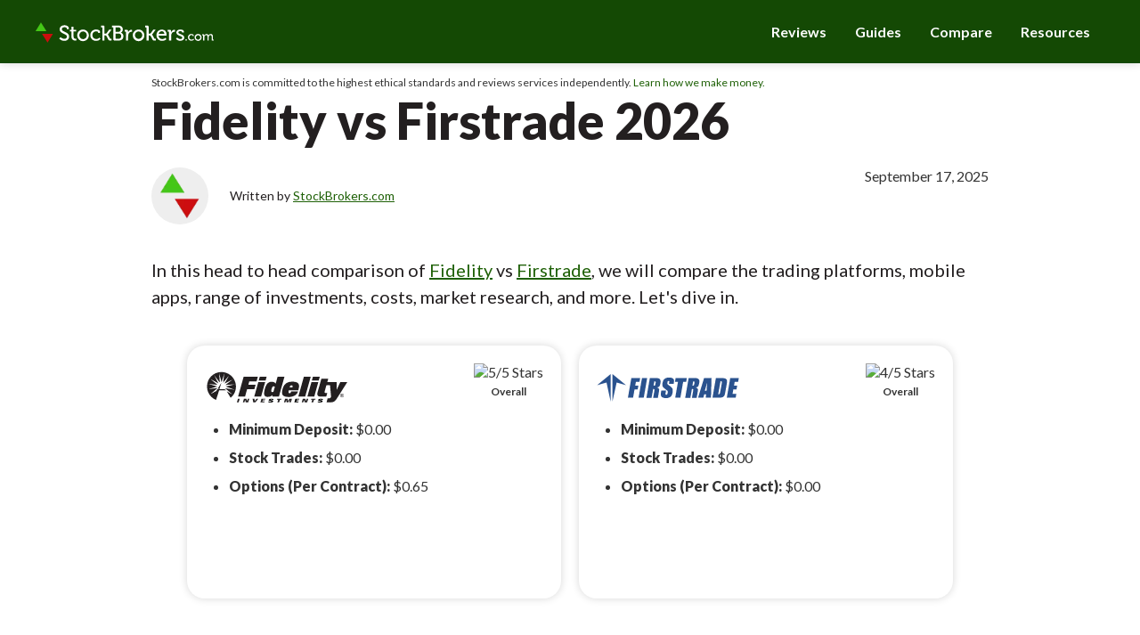

--- FILE ---
content_type: text/html; charset=UTF-8
request_url: https://www.stockbrokers.com/compare/fidelityinvestments-vs-firstrade
body_size: 43702
content:
<!DOCTYPE html>

<html lang="en">

<head>
	<meta charset="utf-8">
	<meta http-equiv="X-UA-Compatible" content="IE=edge">
	<meta name="viewport" content="width=device-width, initial-scale=1">
	<meta name="format-detection" content="telephone=no">

	
	
	<meta name="robots" content="noindex, nofollow">

	<title>Fidelity vs Firstrade 2026 - StockBrokers.com</title>
	<meta name='title' content="Fidelity vs Firstrade 2026">
	<meta name='description' content="Compare Fidelity vs. Firstrade across fees, features, and ratings to see if Fidelity is better than Firstrade.">
	<link rel="shortcut icon" href="https://rmgcore2.s3.amazonaws.com/uploads/fejpd75/stockbrokers-com-favicon.ico">

			<link rel='preconnect' href='https://rmgcore2.s3.amazonaws.com' crossorigin>
			<link rel='preconnect' href='https://dwptxtcjzzofa.cloudfront.net' crossorigin>
			<link rel='preconnect' href='https://fonts.gstatic.com' crossorigin>
		

	


			<link rel="preload" as="style" href="https://d1b21banxzhuc6.cloudfront.net/css/1768598540-41e07a232b582cedb3aea906f74da44c">
		<link rel="stylesheet" href="https://d1b21banxzhuc6.cloudfront.net/css/1768598540-41e07a232b582cedb3aea906f74da44c">
	
			<link rel="preload" as="style" href="https://fonts.googleapis.com/css2?family=Material+Icons&family=Lato:wght@300;400;700;900&display=swap">
		<link rel="stylesheet" href="https://fonts.googleapis.com/css2?family=Material+Icons&family=Lato:wght@300;400;700;900&display=swap">
	
				<link rel="canonical" href="https://www.stockbrokers.com/compare/fidelityinvestments-vs-firstrade">
	
		
	<meta property='og:title' content="Fidelity vs Firstrade 2026">
	<meta property='og:description' content="Compare Fidelity vs. Firstrade across fees, features, and ratings to see if Fidelity is better than Firstrade.">
	<meta property='og:url' content='https://www.stockbrokers.com/compare/fidelityinvestments-vs-firstrade'>
	<meta property='og:type' content='website'>
	<meta property='og:site_name' content='StockBrokers.com'>
			<meta property='og:image' content="https://rmgcore2.s3.amazonaws.com/uploads/fjqkqj5/SB%20Broker%20Comparison.jpg">
	
	<script>(function(w,d,s,l,i){w[l]=w[l]||[];w[l].push({'gtm.start':
new Date().getTime(),event:'gtm.js'});var f=d.getElementsByTagName(s)[0],
j=d.createElement(s),dl=l!='dataLayer'?'&l='+l:'';j.async=true;j.src=
'https://www.googletagmanager.com/gtm.js?id='+i+dl;f.parentNode.insertBefore(j,f);
})(window,document,'script','dataLayer','GTM-WC7QXNS');</script>

	
	<script>
		var uare = "human";
	</script>
</head>


<body class="page-compare site-stockbrokerscom">
	<noscript><iframe src="https://www.googletagmanager.com/ns.html?id=GTM-WC7QXNS" height="0" width="0" style="display:none;visibility:hidden"></iframe></noscript>	<header>
		<div class="inner">
			<div>
				<a class="logo" href="/" title="StockBrokers.com">StockBrokers.com</a>
			</div>
			<div class="mobile-menu-button">
				<span onclick="toggleMobileMenu()"><i class="material-icons open">menu</i><i class="material-icons close">close</i></span>
			</div>
			<div class="navigationv4-floater">
   <span onclick="toggleNavV4()" onclick="toggleNavV4()" class="navigationv4-floater-mobile-jumper">Back to Main Menu</span>
   <ul class="navigationv4-ul">
      <li>
         <a href="/review">Reviews</a>
         <div class="navigationv4-div-sub">
            <div class="navigationv4-div-sub-left">
               <ul class="navigationv4-div-sub-left-selector">
                  <li class="navigationv4-div-sub-left-li-active"><span>Stock Brokers</span></li>
                  <li><span>Trading Tools</span></li>
                  <li><span>Canadian Brokers</span></li>
               </ul>
            </div>
            <div class="navigationv4-div-sub-right">
               <span class="navigationv4-div-sub-right-heading">Reviews</span>

               <span class="navigationv4-div-sub-heading">Stock Brokers</span>
               <div class="navigationv4-ul-nav-active">
                  <ul class="navigationv4-ul-nav">
							<li><a href="/review/charlesschwab"><img data-alt-addon alt='charles-schwab-favicon.png' loading="lazy" height="20" width="20" src="https://rmgcore2.s3.amazonaws.com/webp/fm4e4jh/charles-schwab-favicon.webp">Charles Schwab</a></li>
							<li><a href="/review/interactivebrokers"><img data-alt-addon alt='Interactive%20Brokers.png' loading="lazy" height="20" width="20" src="https://rmgcore2.s3.amazonaws.com/webp/fm495oa/Interactive%2520Brokers.webp">Interactive Brokers</a></li>
							<li><a href="/review/fidelityinvestments"><img data-alt-addon alt='fidelity-favicon.png' loading="lazy" height="20" width="20" src="https://rmgcore2.s3.amazonaws.com/webp/fm4e4jd/fidelity-favicon.webp">Fidelity</a></li>
							<li><a href="/review/etrade"><img data-alt-addon alt='etrade-ms-favicon.png' loading="lazy" height="20" width="20" src="https://rmgcore2.s3.amazonaws.com/webp/fm9qjla/etrade-ms-favicon.webp">E*TRADE</a></li>
							<li><a href="/review/merrilledge"><img data-alt-addon alt='merrill-edge-lynch-favicon.png' loading="lazy" height="20" width="20" src="https://rmgcore2.s3.amazonaws.com/webp/fm4e4je/merrill-edge-lynch-favicon.webp">Merrill Edge</a></li>
							<li><a href="/review/tradestation"><img data-alt-addon alt='tradestation-favicon.png' loading="lazy" height="20" width="20" src="https://rmgcore2.s3.amazonaws.com/webp/fm4e4jf/tradestation-favicon.webp">TradeStation</a></li>
							<li><a href="/review/tastytrade"><img data-alt-addon alt='tastytrade_32x32.jpg' loading="lazy" height="20" width="20" src="https://rmgcore2.s3.amazonaws.com/webp/fs1f9b4/tastytrade_32x32.webp">tastytrade</a></li>

                  </ul>
                  <a href="/review" class="navigationv4-ul-nav-bottom">All Reviews</a>
               </div>
               <span class="navigationv4-div-sub-heading">Trading Tools</span>
               <div>
                  <ul class="navigationv4-ul-nav">
							<li><a href="/review/tools/finviz"><img data-alt-addon alt='finviz-favicon.svg' loading="lazy" height="20" width="20" src="https://dwptxtcjzzofa.cloudfront.net/uploads/gbf46qv/finviz-favicon.svg">Finviz</a></li>
							<li><a href="/review/tools/stockrover"><img data-alt-addon alt='stock-rover.svg' loading="lazy" height="20" width="20" src="https://dwptxtcjzzofa.cloudfront.net/uploads/gao1be2/stock-rover.svg">Stock Rover</a></li>
							<li><a href="/review/tools/seeking-alpha"><img data-alt-addon alt='seekingalpha%20favicon.jpg' loading="lazy" height="20" width="20" src="https://rmgcore2.s3.amazonaws.com/webp/gepi93s/seekingalpha%2520favicon.webp">Seeking Alpha</a></li>

							<li><a href="/review/tools/tipranks"><img data-alt-addon alt='TipranksFavicon.svg' loading="lazy" height="20" width="20" src="https://dwptxtcjzzofa.cloudfront.net/uploads/gc5f7sk/TipranksFavicon.svg">TipRanks</a></li>
							<li><a href="/review/tools/trendspider"><img data-alt-addon alt='TrendSpider_Favicon.svg' loading="lazy" height="20" width="20" src="https://dwptxtcjzzofa.cloudfront.net/uploads/gbksktq/TrendSpider_Favicon.svg">TrendSpider</a></li>
							<li><a href="/review/tools/trade-ideas"><img data-alt-addon alt='ti-favicon-01.svg' loading="lazy" height="20" width="20" src="https://dwptxtcjzzofa.cloudfront.net/uploads/gb3oc2u/ti-favicon-01.svg">Trade Ideas</a></li>
							<li><a href="/review/tools/tradersync"><img data-alt-addon alt='TraderSync_Favicon_64x64.svg' loading="lazy" height="20" width="20" src="https://dwptxtcjzzofa.cloudfront.net/uploads/g9lm0du/TraderSync_Favicon_64x64.svg">TraderSync</a></li>
							<li><a href="/review/tools/tradingview"><img data-alt-addon alt='tradingview-favicon-64.svg' loading="lazy" height="20" width="20" src="https://dwptxtcjzzofa.cloudfront.net/uploads/g949jva/tradingview-favicon-64.svg">TradingView</a></li>
							<li><a href="/review/tools/tradervue"><img data-alt-addon alt='Tradervue%20favicon%20SVG.svg' loading="lazy" height="20" width="20" src="https://dwptxtcjzzofa.cloudfront.net/uploads/gb6tiqp/Tradervue%20favicon%20SVG.svg">Tradervue</a></li>
							<li><a href="/review/tools/tradezella"><img data-alt-addon alt='TradeZella%20Favicon.svg' loading="lazy" height="20" width="20" src="https://dwptxtcjzzofa.cloudfront.net/uploads/gcg8s71/TradeZella%20Favicon.svg">TradeZella</a></li>


                  </ul>
                  <a href="/review/tools" class="navigationv4-ul-nav-bottom">All Tools</a>
               </div>


      <span class="navigationv4-div-sub-heading">Canadian Brokers</span>
               <div>
                  <ul class="navigationv4-ul-nav">
							<li><a href="/review/interactivebrokers">Interactive Brokers</a></li>
							<li><a href="/ca/review/questrade">Questrade</a></li>
							<li><a href="/ca/review/qtrade">Qtrade</a></li>
							<li><a href="/ca/review/td-direct-investing">TD Direct Investing</a></li>
							<li><a href="/ca/review/wealthsimple">Wealthsimple</a></li>

                  </ul>


            </div>
         </div>
      </li>


     <li>
         <a href="/guides">Guides</a>
         <div class="navigationv4-div-sub">
            <div class="navigationv4-div-sub-left">
               <ul class="navigationv4-div-sub-left-selector">
                  <li class="navigationv4-div-sub-left-li-active"><span>Stock Brokers</span></li>
                  <li><span>Trading Tools</span></li>
                  <li><span>International</span></li>
               </ul>
            </div>
            <div class="navigationv4-div-sub-right">
               <span class="navigationv4-div-sub-right-heading">Guides</span>

               <span class="navigationv4-div-sub-heading">Stock Brokers</span>
               <div class="navigationv4-ul-nav-active">
                  <ul class="navigationv4-ul-nav">
							<li><a href="/guides/online-stock-brokers">Best Stock Brokers</a></li>
							<li><a href="/guides/mobile-trading">Best Stock Trading Apps</a></li>
							<li><a href="/guides/beginner-investors">Best Stock Trading Platforms for Beginners</a></li>
							<li><a href="/guides/paper-trading">Best Paper Trading Platforms</a></li>
							<li><a href="/guides/day-trading">Best Day Trading Platforms</a></li>
							<li><a href="/guides/futures-trading">Best Futures Trading Platforms</a></li>
							<li><a href="/guides/optionstrading">Best Options Trading Platforms</a></li>
							<li><a href="/guides/high-net-worth">Best Brokers for High Net Worth</a></li>
							<li><a href="/guides/pennystocks">Best Penny Stock Brokers</a></li>
							<li><a href="/guides/24-hour-trading">Best 24-Hour Trading Platforms</a></li>
							<li><a href="/guides/best-forex-brokers">Best US Forex Brokers</a></li>



                  </ul>
                  <a href="/guides" class="navigationv4-ul-nav-bottom">All Guides</a>
               </div>
               <span class="navigationv4-div-sub-heading">Trading Tools</span>
               <div>
                  <ul class="navigationv4-ul-nav">
							<li><a href="/guides/ai-stock-trading-bots">Best AI Trading Bots</a></li>
							<li><a href="/guides/best-trading-journals">Best Trading Journals</a></li>
							<li><a href="/guides/free-stock-charts">Best Free Stock Chart Websites</a></li>
							<li><a href="/guides/best-free-stock-screeners">Best Free Stock Screeners</a></li>
							<li><a href="/education/learn-stock-trading">How to Learn Stock Trading</a></li>
							<li><a href="/guides/best-stock-trading-books">Best Stock Trading Books</a></li>
							<li><a href="/education/trading-journal-excel-spreadsheet">Trading Journal Template</a></li>
							<li><a href="/education/how-to-read-stock-charts">How to Read Stock Charts</a></li>

                  </ul>
                  <a href="/guides" class="navigationv4-ul-nav-bottom">All Guides</a>
               </div>

               <span class="navigationv4-div-sub-heading">International</span>
               <div>
                  <ul class="navigationv4-ul-nav">
							<li><a href="/guides/best-international-brokers">Best International Brokers</a></li>
							<li><a href="/guides/best-brokers-australia">Best Australian Brokers</a></li>
							<li><a href="/guides/best-brokers-canada">Best Canadian Brokers</a></li>
							<li><a href="/guides/forex-brokers-canada">Best Canadian Forex Brokers</a></li>
							<li><a href="/guides/stock-brokers-india">Best India Brokers</a></li>
							<li><a href="/guides/best-brokers-singapore">Best Singapore Brokers</a></li>
							<li><a href="/guides/forex-brokers-uk">Best UK Forex Brokers</a></li>

                  </ul>
                  <a href="/guides" class="navigationv4-ul-nav-bottom">All Guides</a>
               </div>

            </div>
         </div>
      </li>


      <li>
         <a href="/compare">Compare</a>
         <div class="navigationv4-div-sub">
            <span class="navigationv4-div-sub-heading">Compare</span>
            <ul class="navigationv4-ul-sub">
							<li><a href="/compare/robinhood-vs-webull">Webull vs Robinhood</a></li>
							<li><a href="/compare/charlesschwab-vs-interactivebrokers">Charles Schwab vs Interactive Brokers</a></li>
							<li><a href="/compare/fidelityinvestments-vs-jp-morgan-self-directed">Fidelity vs JP Morgan</a></li>
							<li><a href="/compare/interactivebrokers-vs-tradestation">TradeStation vs Interactive Brokers</a></li>
							<li><a href="/compare/etrade-vs-interactivebrokers">E*TRADE vs Interactive Brokers</a></li>
							<li><a href="/compare/charlesschwab-vs-fidelityinvestments">Charles Schwab vs Fidelity</a></li>
							<li><a href="/compare/fidelityinvestments-vs-merrilledge">Fidelity vs Merrill Edge</a></li>
							<li><a href="/compare/tastytrade-vs-webull">tastytrade vs Webull</a></li>
							<li><a href="/compare/etrade-vs-fidelityinvestments">E*TRADE vs Fidelity</a></li>
							<li><a href="/compare/public-com-vs-robinhood">Public.com vs Robinhood</a></li>
							<li><a href="/compare/jp-morgan-self-directed-vs-merrilledge">JP Morgan vs Merrill Edge</a></li>
							<li class="navigationv4-li-nav-bottom"><a href="/compare/">Compare All Brokers</a></li>



            </ul>
          
         </div>
      </li>

      <li>
         <a href="#">Resources</a>
         <div class="navigationv4-div-sub">
            <span class="navigationv4-div-sub-heading">Resources</span>
            <ul class="navigationv4-ul-sub">
							<li><a href="/about">About</a></li>
							<li><a href="/how-we-test">How We Test</a></li>
							<li><a href="/why-trust-us">Why Trust Us</a></li>
							<li><a href="/media">Media</a></li>
							<li><a href="/annual-awards-2025">2025 Annual Awards</a></li>
							<li><a href="/guides/historical-rankings">Historical Rankings</a></li>
							<li><a href="/how-we-make-money-advertiser-disclosure">How We Make Money</a></li>
							<li><a href="/meet-the-team">Meet the Team</a></li>
            </ul>
         </div>
      </li>

   </ul>
</div>		</div>
	</header>

	<div id="body">

	 <script>var page_tags = ["compare"]</script> <script>
var compare_url = location.pathname.split("/").slice(1)[0]
</script>


<style>
.page-body{
	padding-top:12px
}
footer{
	position: sticky;
	z-index: 100;
	background: #241f20
}


.compare-brokers-cards .carousel-container > div .carousel-item{
	min-height:230px
}
</style>

<div class="page-body">
	<div class="inner">

	<section class="compare-top-section">

		<div class="disclaimer">
	<small style="font-size:12px">StockBrokers.com is committed to the highest ethical standards and reviews services independently. <a href="#" onclick="location.href='/how-we-make-money-advertiser-disclosure'; event.preventDefault()">Learn how we make money.</a></small>
</div>
		
		<article>
			<h1>Fidelity vs Firstrade 2026</h1>
			
<div>
	<div data-version="1" class="authorship" style="display:grid; justify-content:space-between; grid-auto-flow:column">
		<div class="authors">
					<div class="author">
				<div class="profile-picture" style="background: #eee">
					<img data-wh width="170" height="170" alt="StockBrokers.com" loading="lazy" src="https://rmgcore2.s3.amazonaws.com/webp/fm496c1/stockbrokers-favicon-170x170.webp">
				</div>

				
				<p style="font-size: 14px; line-height: 1.3em; margin:0">
					Written by 						<a data-id="62f26468abb4ed1bd07a149f" href="/about">StockBrokers.com</a><br>
									</p>
			</div>
		
		</div>
					<div class="dates">
				<span style="font-size:16px" class="publish_date">September 17, 2025</span>
			</div>
			</div>
</div>


	<div class="author-cards">
			</div>




<script>
(function(){
	const authorCards = document.querySelector(".author-cards");
	if (!authorCards) return;

	document.body.addEventListener("mouseover", function(e){
		if(e.target.matches(".author a") ){
		
			authorCards.style.display = "none";
			authorCards.querySelectorAll(":scope > div").forEach(el => el.style.display = "none");
			const card = authorCards.querySelector(":scope > div[data-id='"+e.target.dataset.id+"']");

			if(card && card.querySelector(".shortbio").innerText){
				authorCards.style.display = "block";
				card.style.display = "inline-grid";
				console.log(
					e.clientY,
					window.scrollY,
					e.target.getBoundingClientRect()
				)
					
				authorCards.style.top = ((e.target.getBoundingClientRect().top+window.scrollY) - (document.querySelector("header").getBoundingClientRect().height) + 15) + "px";
			}
		}
	}, true);

	
	authorCards.addEventListener("mouseout", function(e){
		if (!this.contains(e.relatedTarget)){
			this.style.display = "none";
		}
	});
})();
</script>


<style>
.author-cards .closer{
	position:absolute; right:16px; top:16px; color:#545454; font-size:16px; z-index: 100001; cursor:pointer;
}
.author-cards{
	position:absolute; display:none; left:0; top:10px; clear:both
}
.author-cards:before {
	content: "";
	position: absolute;
	top: -12px;
	left: 189px;
	width: 0;
	height: 0;
	border-left: 13px solid transparent;
	border-right: 13px solid transparent;
	border-bottom: 13px solid #ccc; /* grey border */
	z-index: 100000;
}
/* existing triangle */
.author-cards:after {
	content: "";
	position: absolute;
	top: -11px;
	left: 190px;
	width: 0;
	height: 0;
	border-left: 12px solid transparent;
	border-right: 12px solid transparent;
	border-bottom: 12px solid #fff; /* white fill */
	z-index: 100001;
}
.author-card{
	display:none; gap:16px; max-width:300px; z-index:100000; padding:16px; background:#fff; border:solid 1px #E4E4EB; border-radius:24px;
	box-shadow: 0px 0px 20px 0px #231F2012;
}
 

.author-cards a{
	position:relative
}
</style>
			
<script type="application/ld+json">{"@context":"https:\/\/schema.org\/","@type":"Article","headline":"Compare","description":"Compare Fidelity vs. Firstrade across fees, features, and ratings to see if Fidelity is better than Firstrade.","MainEntityOfPage":{"@type":"WebPage","@id":"https:\/\/www.stockbrokers.com\/compare\/fidelityinvestments-vs-firstrade"},"image":"https:\/\/rmgcore2.s3.amazonaws.com\/uploads\/fjqkqj5\/SB%20Broker%20Comparison.jpg","author":[{"@type":"Organization","name":"StockBrokers.com"}],"publisher":{"@type":"Organization","name":"StockBrokers.com","sameAs":["https:\/\/www.stockbrokers.com","https:\/\/www.linkedin.com\/company\/8554210\/","https:\/\/www.facebook.com\/FBStockBrokers","https:\/\/twitter.com\/StockBrokers","https:\/\/www.instagram.com\/stockbrokerscom\/","https:\/\/www.reddit.com\/user\/StockBrokersCom","https:\/\/www.youtube.com\/c\/Stockbrokers","https:\/\/www.tiktok.com\/@stockbrokerscom"],"logo":{"@type":"ImageObject","url":"https:\/\/rmgcore2.s3.amazonaws.com\/uploads\/f7j06on\/stockbrokers.svg"}},"datePublished":"2024-10-29","dateModified":"2025-09-17"}</script>

							<p>In this head to head comparison of <a href="/review/fidelityinvestments">Fidelity</a> vs <a href="/review/firstrade">Firstrade</a>, we will compare the trading platforms, mobile apps, range of investments, costs, market research, and more. Let's dive in.</p>


</div>
<div class="review-cards " style="padding:20px; grid-gap:0; margin:20px 0  20px auto; grid-template-columns: repeat(auto-fit, minmax(320px, 420px))">

<div class="review-card" data-name="Fidelity" style="width:100%; max-width:420px; min-height:284px">
	<div class="review-card-header" style="padding:20px 20px  0px; display: flex; justify-content: space-between">
		<div class="logo-div">
									<a data-location="legacysummarycard" data-creative="011226_Fidelity_CompareUserGen" data-company="Fidelity" data-page="/compare/fidelityinvestments-vs-firstrade" data-geo="US" data-placement="Compare Tool User Gen" rel="noopener sponsored" target="_blank" href="/redirect/1655424fbf19378820b41c0883aca6f5c8abedf807d3ad94a9c8af936f2a06ce?via=62f263d96c783d366d34f811&pid=62ff224b5a37ec19673bf9d7"><img data-alt-addon alt='Fidelity' style="margin-bottom:0" loading="lazy" width="160" height="54" src="https://dwptxtcjzzofa.cloudfront.net/uploads/gb3ob2o/Fidelity-Logo_204_70.svg" title="Fidelity"></a>
					<div class="ad-trk">
						<div data-dynamic-impression="/apiv1/frontend/imptracking?cid=69653791162c5e573f0baa03&pid=62ff224b5a37ec19673bf9d7&pageid=62f263d96c783d366d34f811&unique=[timestamp]"><noscript><img data-alt-addon alt='imptracking' src="/apiv1/frontend/imptracking?cid=69653791162c5e573f0baa03&pid=62ff224b5a37ec19673bf9d7&pageid=62f263d96c783d366d34f811&unique=[timestamp]"></noscript></div>					</div>
									<div class="score-stars">
				</div>
			</div>
			<div class="rating-div">
				<img loading='lazy' class="starv2" width="300" height="53" src="/cdn/stars/5?c=2B840C" alt="5/5 Stars" title="5/5 Stars">				<small style="display: block; margin-top:5px; font-size: 12px; font-weight:bold; text-align:center">Overall</small>
			</div>
		</div>

		<ul style="display:block; margin:0; font-size:16px;">
      			<li>
				<b>Minimum Deposit: </b>

					<td style='padding-bottom:5px'>$0.00</td>			</li>
						<li>
				<b>Stock Trades: </b>

					<td style='padding-bottom:5px'>$0.00</td>			</li>
						<li>
				<b>Options (Per Contract): </b>

					<td style='padding-bottom:5px'>$0.65</td>			</li>
								</ul>
		<div style="padding:10px;" id="sticky-offer">
			<div data-adalookup="696f5a8cd61cc" data-target="loc=legacysummarycard&unq=696f5a8cd61cc&cid=6184d0c54bbb4231da5395f7&adt=629632cf6ff3c04df4760935&pageid=62f263d96c783d366d34f811&page=%2Fcompare%2Ffidelityinvestments-vs-firstrade"></div>
		</div>
	</div>

<div class="review-card" data-name="Firstrade" style="width:100%; max-width:420px; min-height:284px">
	<div class="review-card-header" style="padding:20px 20px  0px; display: flex; justify-content: space-between">
		<div class="logo-div">
									<a data-location="legacysummarycard" data-creative="100325_Firstrade_CompareUserGen" data-company="Firstrade" data-page="/compare/fidelityinvestments-vs-firstrade" data-geo="US" data-placement="Compare Page User Gen" rel="noopener sponsored" target="_blank" href="/redirect/591ed1a9491a9ee216eb9569d68723f7708e4fae640976c32ee2128d28fe119a?via=62f263d96c783d366d34f811&pid=63070448b3de547b430f6cbe"><img data-alt-addon alt='Firstrade' style="margin-bottom:0" loading="lazy" width="160" height="54" src="https://dwptxtcjzzofa.cloudfront.net/uploads/g1n40mq/Firstrade_logo_crop.svg" title="Firstrade"></a>
					<div class="ad-trk">
						<div data-dynamic-impression="/apiv1/frontend/imptracking?cid=68e02817722f223caf168f16&pid=63070448b3de547b430f6cbe&pageid=62f263d96c783d366d34f811&unique=[timestamp]"><noscript><img data-alt-addon alt='imptracking' src="/apiv1/frontend/imptracking?cid=68e02817722f223caf168f16&pid=63070448b3de547b430f6cbe&pageid=62f263d96c783d366d34f811&unique=[timestamp]"></noscript></div>					</div>
									<div class="score-stars">
				</div>
			</div>
			<div class="rating-div">
				<img loading='lazy' class="starv2" width="300" height="53" src="/cdn/stars/4?c=2B840C" alt="4/5 Stars" title="4/5 Stars">				<small style="display: block; margin-top:5px; font-size: 12px; font-weight:bold; text-align:center">Overall</small>
			</div>
		</div>

		<ul style="display:block; margin:0; font-size:16px;">
      			<li>
				<b>Minimum Deposit: </b>

					<td style='padding-bottom:5px'>$0.00</td>			</li>
						<li>
				<b>Stock Trades: </b>

					<td style='padding-bottom:5px'>$0.00</td>			</li>
						<li>
				<b>Options (Per Contract): </b>

					<td style='padding-bottom:5px'>$0.00</td>			</li>
								</ul>
		<div style="padding:10px;" id="sticky-offer">
			<div data-adalookup="696f5a8cd7dbf" data-target="loc=legacysummarycard&unq=696f5a8cd7dbf&cid=6184d119f0303a0b6e77e543&adt=629632cf6ff3c04df4760935&pageid=62f263d96c783d366d34f811&page=%2Fcompare%2Ffidelityinvestments-vs-firstrade"></div>
		</div>
	</div>
</div>

<div class="inner">




<h2>Range of investments</h2>

<p>When it comes to choosing between Fidelity and Firstrade for your investment needs, it’s important to assess your priorities. Fidelity emerges as a leader with a five-star rating for range of investments. It provides a comprehensive offering including stock, margin, and options trading, fractional shares, mutual funds, as well as both traditional and Roth IRA accounts. Notably, Fidelity also offers forex and limited crypto trading across three coins, complemented by its advisor services, positioning itself strongly in the market for those seeking a diverse and guided investment approach. By contrast, Firstrade, with its 4.5-star rating, also provides a vast array of options, including stock, margin, options trading, and mutual funds, but it lacks in forex and crypto trading and does not offer advisor services, nudging it to a sixth-place ranking compared to Fidelity's third. </p> 

<p>Both Fidelity and Firstrade cater to traditional investors with support for IRA accounts, OTC stocks, and margin and options trading, offering foundational tools for building a diverse portfolio. Fidelity sets itself apart with its inclusion of forex and crypto trading, which may appeal to more adventurous investors looking to expand their strategies into these realms. Firstrade holds its ground with a comprehensive offering sans the aforementioned sophisticated investment services but remains an attractive option for those primarily focused on stocks and mutual funds. </p>

<p>Investment strategies and individual needs can guide the decision between these two platforms. Fidelity's approach is unmatched for those seeking a wider scope, while Firstrade delivers strong, competent features for essential trading options. Whether your investment adventure is oriented toward innovation and encompassing advisory services with Fidelity, or a straightforward and efficient trading practice with Firstrade, understanding these offerings allows you to make an informed choice tailored to your financial goals. </p>


<a name="AI1v1CompareLogic-InvestmentOptions"></a>


<div class="overflow m6 lmt " id="table-696f5a8cd8540">
		<table data-table="525" id="div-696f5a8cd8557" class="compare-table" style="width: 100%">
		<thead>
			<tr>
				<th style="font-size:0">
					Feature				</th>
								<td>
					
											<a href="/review/fidelityinvestments" alt="Fidelity Review" title="Fidelity Review">
							<img loading='lazy' src="https://dwptxtcjzzofa.cloudfront.net/uploads/gb3ob2o/Fidelity-Logo_204_70.svg" alt="Fidelity logo" title="Fidelity logo" style="display:inline-block; height:auto; margin:0 !important" width="204" height="70"><b style="display:none">Fidelity</b>
						</a>
										

										<div>
						<div data-adalookup="696f5a8cd8736" data-target="read=1&loc=table&unq=696f5a8cd8736&cid=6184d0c54bbb4231da5395f7&adt=61c37934f4705a33960b6a77%2C61c3793d954bec1a015d6e06%2C629632cf6ff3c04df4760935%2C663b993a264e3b4e131cefa5%2C663b99457baff64f05714b6e%2C663b9953dc155733467ff2f9&pageid=62f263d96c783d366d34f811&page=%2Fcompare%2Ffidelityinvestments-vs-firstrade"></div>
					</div>
				</td>
												<td>
					
											<a href="/review/firstrade" alt="Firstrade Review" title="Firstrade Review">
							<img loading='lazy' src="https://dwptxtcjzzofa.cloudfront.net/uploads/g1n40mq/Firstrade_logo_crop.svg" alt="Firstrade logo" title="Firstrade logo" style="display:inline-block; height:auto; margin:0 !important" width="204" height="70"><b style="display:none">Firstrade</b>
						</a>
										

										<div>
						<div data-adalookup="696f5a8cd899c" data-target="read=1&loc=table&unq=696f5a8cd899c&cid=6184d119f0303a0b6e77e543&adt=61c37934f4705a33960b6a77%2C61c3793d954bec1a015d6e06%2C629632cf6ff3c04df4760935%2C663b993a264e3b4e131cefa5%2C663b99457baff64f05714b6e%2C663b9953dc155733467ff2f9&pageid=62f263d96c783d366d34f811&page=%2Fcompare%2Ffidelityinvestments-vs-firstrade"></div>
					</div>
				</td>
											</tr>
		</thead>
		<tbody>
						<tr>
				<td>
										
					Stock Trading
											<span style="color:#7D7D7D" class="material-icons" data-popup="Offers stock trading.">info</span>
									</td>
				
									<td style="">
						Yes 
																	</td>
									<td style="">
						Yes 
																	</td>
															</tr>
						<tr>
				<td>
										
					Account Feature - Margin Trading
											<span style="color:#7D7D7D" class="material-icons" data-popup="Offers the ability to trade using type margin within a margin-approved account. Enables users to borrow funds to purchase securities, with account assets used as collateral.">info</span>
									</td>
				
									<td style="">
						Yes 
																	</td>
									<td style="">
						Yes 
																	</td>
															</tr>
						<tr>
				<td>
										
					Fractional Shares (Stocks)
											<span style="color:#7D7D7D" class="material-icons" data-popup="Customers can buy and sell less than one whole share of a stock, e.g., half a share of Apple (AAPL).">info</span>
									</td>
				
									<td style="">
						Yes 
																	</td>
									<td style="">
						Yes 
																	</td>
															</tr>
						<tr>
				<td>
										
					OTC Stocks
											<span style="color:#7D7D7D" class="material-icons" data-popup="Offers OTC stocks trading.">info</span>
									</td>
				
									<td style="">
						Yes 
																	</td>
									<td style="">
						Yes 
																	</td>
															</tr>
						<tr>
				<td>
										
					Mutual Funds
											<span style="color:#7D7D7D" class="material-icons" data-popup="Offers mutual funds trading.">info</span>
									</td>
				
									<td style="">
						Yes 
																	</td>
									<td style="">
						Yes 
																	</td>
															</tr>
						<tr>
				<td>
										
					Options Trading
											<span style="color:#7D7D7D" class="material-icons" data-popup="Offers options trading.">info</span>
									</td>
				
									<td style="">
						Yes 
																	</td>
									<td style="">
						Yes 
																	</td>
															</tr>
						<tr>
				<td>
										
					Futures Trading
											<span style="color:#7D7D7D" class="material-icons" data-popup="Offers futures trading.">info</span>
									</td>
				
									<td style="">
						No 
																	</td>
									<td style="">
						No 
																	</td>
															</tr>
						<tr>
				<td>
										
					Crypto Trading
											<span style="color:#7D7D7D" class="material-icons" data-popup="Offers cryptocurrency trading.">info</span>
									</td>
				
									<td style="">
						Yes 
																	</td>
									<td style="">
						No 
																	</td>
															</tr>
						<tr>
				<td>
										
					Crypto Trading - Total Coins
											<span style="color:#7D7D7D" class="material-icons" data-popup="Total number of individual coins offered, e.g., Bitcoin.">info</span>
									</td>
				
									<td style="">
						3 
																	</td>
									<td style="">
						0 
																	</td>
															</tr>
						<tr>
				<td>
										
					Range of Investments
									</td>
				
									<td style="">
						<img loading='lazy' class="starv2" width="300" height="53" src="/cdn/stars/5?c=2B840C" alt="5/5 Stars" title="5/5 Stars"> 
																	</td>
									<td style="">
						<img loading='lazy' class="starv2" width="300" height="53" src="/cdn/stars/4.5?c=2B840C" alt="4.5/5 Stars" title="4.5/5 Stars"> 
																	</td>
															</tr>
			
		</tbody>
	</table>
		

</div>




<p><b>Dive deeper:</b> <a href='/guides/optionstrading'>Best Options Trading Platforms for 2026</a>, <a href='/guides/futures-trading'>Best Futures Trading Platforms for 2026</a></p>



<h2>Trading platforms and tools</h2>

<p>When comparing Fidelity and Firstrade in terms of their trading platforms and tools, Fidelity emerges as the more powerful option. With a 4.5-star rating and a fourth-place ranking among 14 brokers, Fidelity offers a range of features that outshine Firstrade's offerings, which carry a 3-star rating and an eleventh-place ranking. Fidelity provides both Windows and Mac downloadable trading platforms, a feature that Firstrade lacks entirely. Additionally, Fidelity excels with advanced charting tools and features, such as the ability to display corporate events on charts and save multiple chart profiles, both absent in Firstrade. </p>

<p>Fidelity's browser-based trading experience also stands out, with 129 technical indicators and 38 drawing tools for charting, providing more depth compared to Firstrade's 102 technical indicators and eight drawing tools. Fidelity allows users to adjust open orders directly on a stock chart, add notes, and show historical trades, while Firstrade does not support these functions. Moreover, Fidelity offers a wide range of watchlist fields with 92 columns compared to Firstrade's 50, granting traders more detailed tracking capabilities. </p>

<p>While both brokers lack paper trading and the ability to create custom studies for charts, Fidelity differentiates itself with a comprehensive trading journal and extensive customization capabilities. Although Firstrade offers one more field when editing an SMA study, Fidelity's offerings in terms of charting and order management are significantly more versatile. Overall, for traders seeking more advanced features and flexibility, Fidelity presents a more attractive option than Firstrade. </p>


<a name="AI1v1CompareLogic-TradingPlatformsandTools"></a>


<div class="overflow m6 lmt " id="table-696f5a8cdad39">
		<table data-table="525" id="div-696f5a8cdad50" class="compare-table" style="width: 100%">
		<thead>
			<tr>
				<th style="font-size:0">
					Feature				</th>
								<td>
					
											<a href="/review/fidelityinvestments" alt="Fidelity Review" title="Fidelity Review">
							<img loading='lazy' src="https://dwptxtcjzzofa.cloudfront.net/uploads/gb3ob2o/Fidelity-Logo_204_70.svg" alt="Fidelity logo" title="Fidelity logo" style="display:inline-block; height:auto; margin:0 !important" width="204" height="70"><b style="display:none">Fidelity</b>
						</a>
										

										<div>
						<div data-adalookup="696f5a8cdadb6" data-target="read=1&loc=table&unq=696f5a8cdadb6&cid=6184d0c54bbb4231da5395f7&adt=61c37934f4705a33960b6a77%2C61c3793d954bec1a015d6e06%2C629632cf6ff3c04df4760935%2C663b993a264e3b4e131cefa5%2C663b99457baff64f05714b6e%2C663b9953dc155733467ff2f9&pageid=62f263d96c783d366d34f811&page=%2Fcompare%2Ffidelityinvestments-vs-firstrade"></div>
					</div>
				</td>
												<td>
					
											<a href="/review/firstrade" alt="Firstrade Review" title="Firstrade Review">
							<img loading='lazy' src="https://dwptxtcjzzofa.cloudfront.net/uploads/g1n40mq/Firstrade_logo_crop.svg" alt="Firstrade logo" title="Firstrade logo" style="display:inline-block; height:auto; margin:0 !important" width="204" height="70"><b style="display:none">Firstrade</b>
						</a>
										

										<div>
						<div data-adalookup="696f5a8cdae08" data-target="read=1&loc=table&unq=696f5a8cdae08&cid=6184d119f0303a0b6e77e543&adt=61c37934f4705a33960b6a77%2C61c3793d954bec1a015d6e06%2C629632cf6ff3c04df4760935%2C663b993a264e3b4e131cefa5%2C663b99457baff64f05714b6e%2C663b9953dc155733467ff2f9&pageid=62f263d96c783d366d34f811&page=%2Fcompare%2Ffidelityinvestments-vs-firstrade"></div>
					</div>
				</td>
											</tr>
		</thead>
		<tbody>
						<tr>
				<td>
										
					Web Trading Platform
											<span style="color:#7D7D7D" class="material-icons" data-popup="Offers a web (browser) based trading platform.">info</span>
									</td>
				
									<td style="">
						Yes 
																	</td>
									<td style="">
						Yes 
																	</td>
															</tr>
						<tr>
				<td>
										
					Desktop Trading Platform
											<span style="color:#7D7D7D" class="material-icons" data-popup="A downloadable Windows- or Mac-based desktop trading platform.">info</span>
									</td>
				
									<td style="">
						Yes 
																	</td>
									<td style="">
						No 
																	</td>
															</tr>
						<tr>
				<td>
										
					Desktop Platform (Mac)
											<span style="color:#7D7D7D" class="material-icons" data-popup="Offers an OSX compatible downloadable trading platform (not browser-based or through a windows emulator, e.g., Parallels).">info</span>
									</td>
				
									<td style="">
						Yes 
																	</td>
									<td style="">
						No 
																	</td>
															</tr>
						<tr>
				<td>
										
					Paper Trading
											<span style="color:#7D7D7D" class="material-icons" data-popup="Offers the ability to use a paper (practice) portfolio to place trades.">info</span>
									</td>
				
									<td style="">
						No 
																	</td>
									<td style="">
						No 
																	</td>
															</tr>
						<tr>
				<td>
										
					Watchlists - Total Fields
											<span style="color:#7D7D7D" class="material-icons" data-popup="Total available fields when viewing a watchlist. Examples: price, symbol, bid, ask, volume.">info</span>
									</td>
				
									<td style="">
						92 
																	</td>
									<td style="">
						50 
																	</td>
															</tr>
						<tr>
				<td>
										
					Charting - Indicators / Studies
											<span style="color:#7D7D7D" class="material-icons" data-popup="The total number of indicators / studies available to be included on a stock chart. Examples: SMA, MACD, RSI.">info</span>
									</td>
				
									<td style="">
						129 
																	</td>
									<td style="">
						102 
																	</td>
															</tr>
						<tr>
				<td>
										
					Charting - Drawing Tools
											<span style="color:#7D7D7D" class="material-icons" data-popup="The number of drawing tools available for analyzing a stock chart. Examples include: pointer, trendline, arrow, note.">info</span>
									</td>
				
									<td style="">
						38 
																	</td>
									<td style="">
						8 
																	</td>
															</tr>
						<tr>
				<td>
										
					Platforms & Tools
									</td>
				
									<td style="">
						<img loading='lazy' class="starv2" width="300" height="53" src="/cdn/stars/4.5?c=2B840C" alt="4.5/5 Stars" title="4.5/5 Stars"> 
																	</td>
									<td style="">
						<img loading='lazy' class="starv2" width="300" height="53" src="/cdn/stars/3?c=2B840C" alt="3/5 Stars" title="3/5 Stars"> 
																	</td>
															</tr>
			
		</tbody>
	</table>
		

</div>




<p><b>Dive deeper:</b> <a href='/guides/online-stock-brokers'>Best Trading Platforms for 2026</a>, <a href='/guides/paper-trading'>Best Paper Trading Apps & Platforms for 2026</a></p>


<div style="margin:0 auto" id="el-696f5a8cdc688"> 
	<h2>Featured Offers</h2>
	<div style="width:87px; height:4px; background:var(--master-link-color)"></div>
	<br>
</div>

<div class="review-cards" style="max-width:1280px; margin:0 auto; margin-bottom:60px">
   <div class="review-card" data-name="Fidelity">
	   <div class="review-card-header" style="padding:15px 15px  0px; display: flex; justify-content: center">
               <a href="/review/fidelityinvestments">
            <img data-alt-addon alt='Fidelity' loading="lazy" width="204" height="70" src="https://dwptxtcjzzofa.cloudfront.net/uploads/gb3ob2o/Fidelity-Logo_204_70.svg" title="Fidelity">
         </a>
      	   </div>
		<div style="text-align:center; min-height:100px">
                     <div class="ranting" style="font-size:22px"><img loading='lazy' class="starv2" width="300" height="53" src="/cdn/stars/5?c=2B840C" alt="5/5 Stars" title="5/5 Stars"></div>
                  
                     <br>
            <p class="offertext" style="padding:0 20px;">A full-featured account for investing</p>
         		</div>
		<div style="padding:20px;">
			<div style="min-height:90px;">
				<div data-adalookup="696f5a8cdfdf2" data-target="loc=hubsummarycards&unq=696f5a8cdfdf2&cid=6184d0c54bbb4231da5395f7&adt=61c37934f4705a33960b6a77%2C61c3793d954bec1a015d6e06%2C663b993a264e3b4e131cefa5%2C663b99457baff64f05714b6e%2C663b9953dc155733467ff2f9&pageid=62f263d96c783d366d34f811&page=%2Fcompare%2Ffidelityinvestments-vs-firstrade"></div>
			</div>

								</div>
	</div>

   <div class="review-card" data-name="E*TRADE">
	   <div class="review-card-header" style="padding:15px 15px  0px; display: flex; justify-content: center">
               <a href="/review/etrade">
            <img data-alt-addon alt='E*TRADE' loading="lazy" width="204" height="70" src="https://rmgcore2.s3.amazonaws.com/webp/g6adesr/etms-logo-2023-rgb-full_204_70.webp" title="E*TRADE">
         </a>
      	   </div>
		<div style="text-align:center; min-height:100px">
                     <div class="ranting" style="font-size:22px"><img loading='lazy' class="starv2" width="300" height="53" src="/cdn/stars/5?c=2B840C" alt="5/5 Stars" title="5/5 Stars"></div>
                  
                     <br>
            <p class="offertext" style="padding:0 20px;">Get up to $1K on new brokerage account*</p>
         		</div>
		<div style="padding:20px;">
			<div style="min-height:90px;">
				<div data-adalookup="696f5a8ce2bab" data-target="loc=hubsummarycards&unq=696f5a8ce2bab&cid=6138df8710503273505e0b2d&adt=61c37934f4705a33960b6a77%2C61c3793d954bec1a015d6e06%2C663b993a264e3b4e131cefa5%2C663b99457baff64f05714b6e%2C663b9953dc155733467ff2f9&pageid=62f263d96c783d366d34f811&page=%2Fcompare%2Ffidelityinvestments-vs-firstrade"></div>
			</div>

								</div>
	</div>

</div>


<style>
.review-cards{
	grid-template-columns:1fr 1fr 1fr 1fr
}

.review-card{
	white-space:normal;
}

.starv2{
   max-width:160px !important
}

@media screen and (max-width: 768px) {
	.review-cards{
		display: grid;
		gap: 20px;
		grid-auto-flow: column;
		scroll-snap-type: x mandatory;
		overflow: hidden;
		overflow-x: scroll;
		white-space: nowrap !important;
		padding: 10px;
		scrollbar-width: none;
		-ms-overflow-style: none;
		justify-content: flex-start;
	}

	.review-card{
		margin-bottom:20px;
		min-width:280px;
		scroll-snap-align:center
	}
}


</style>



<h2>Beginners and education</h2>

<p>Fidelity and Firstrade cater to investors seeking educational resources, yet they offer different experiences tailored to both novice traders and seasoned investors. Fidelity excels with comprehensive educational resources covering stocks, ETFs, options, mutual funds, and bonds, offering investors extensive learning opportunities in various asset classes. Fidelity enhances its educational experience by providing engaging tools such as videos, webinars, and quizzes, as well as the ability to track learning progress. Though lacking a paper trading option, Fidelity's robust educational offerings have earned it a high rating of 5 stars and a commendable rank of #2 according to StockBrokers.com. </p>

<p>Firstrade also provides educational resources, focusing on stocks and options, supplemented by videos and webinars which can be valuable for beginners starting their investment journey. However, Firstrade does not offer education on ETFs, mutual funds, or bonds, and lacks features like educational quizzes and progress-tracking options. Despite these limitations, Firstrade offers a solid foundation with a rating of 3.5 stars, placing it at #12 in the StockBrokers.com rankings. While both platforms offer valuable educational tools, Fidelity presents a more rounded and comprehensive educational environment for both novice and experienced investors. </p>


<a name="AI1v1CompareLogic-BeginnersEducation"></a>


<div class="overflow m6 lmt " id="table-696f5a8d31aad">
		<table data-table="525" id="div-696f5a8d31acb" class="compare-table" style="width: 100%">
		<thead>
			<tr>
				<th style="font-size:0">
					Feature				</th>
								<td>
					
											<a href="/review/fidelityinvestments" alt="Fidelity Review" title="Fidelity Review">
							<img loading='lazy' src="https://dwptxtcjzzofa.cloudfront.net/uploads/gb3ob2o/Fidelity-Logo_204_70.svg" alt="Fidelity logo" title="Fidelity logo" style="display:inline-block; height:auto; margin:0 !important" width="204" height="70"><b style="display:none">Fidelity</b>
						</a>
										

										<div>
						<div data-adalookup="696f5a8d31b36" data-target="read=1&loc=table&unq=696f5a8d31b36&cid=6184d0c54bbb4231da5395f7&adt=61c37934f4705a33960b6a77%2C61c3793d954bec1a015d6e06%2C629632cf6ff3c04df4760935%2C663b993a264e3b4e131cefa5%2C663b99457baff64f05714b6e%2C663b9953dc155733467ff2f9&pageid=62f263d96c783d366d34f811&page=%2Fcompare%2Ffidelityinvestments-vs-firstrade"></div>
					</div>
				</td>
												<td>
					
											<a href="/review/firstrade" alt="Firstrade Review" title="Firstrade Review">
							<img loading='lazy' src="https://dwptxtcjzzofa.cloudfront.net/uploads/g1n40mq/Firstrade_logo_crop.svg" alt="Firstrade logo" title="Firstrade logo" style="display:inline-block; height:auto; margin:0 !important" width="204" height="70"><b style="display:none">Firstrade</b>
						</a>
										

										<div>
						<div data-adalookup="696f5a8d31b8a" data-target="read=1&loc=table&unq=696f5a8d31b8a&cid=6184d119f0303a0b6e77e543&adt=61c37934f4705a33960b6a77%2C61c3793d954bec1a015d6e06%2C629632cf6ff3c04df4760935%2C663b993a264e3b4e131cefa5%2C663b99457baff64f05714b6e%2C663b9953dc155733467ff2f9&pageid=62f263d96c783d366d34f811&page=%2Fcompare%2Ffidelityinvestments-vs-firstrade"></div>
					</div>
				</td>
											</tr>
		</thead>
		<tbody>
						<tr>
				<td>
										
					Education (Stocks)
											<span style="color:#7D7D7D" class="material-icons" data-popup="Provides a minimum of 10 educational pieces (articles, videos, archived webinars, or similar) with the primary subject being stocks. All content must be easily found within the website's Learning Center. Platform tutorials, FAQs, etc do NOT count.">info</span>
									</td>
				
									<td style="">
						Yes 
																	</td>
									<td style="">
						Yes 
																	</td>
															</tr>
						<tr>
				<td>
										
					Education (ETFs)
											<span style="color:#7D7D7D" class="material-icons" data-popup="Provides a minimum of 10 educational pieces (articles, videos, archived webinars, or similar) with the primary subject being ETFs. All content must be easily found within the website's Learning Center. Platform tutorials, FAQs, etc do NOT count.">info</span>
									</td>
				
									<td style="">
						Yes 
																	</td>
									<td style="">
						No 
																	</td>
															</tr>
						<tr>
				<td>
										
					Education (Options)
											<span style="color:#7D7D7D" class="material-icons" data-popup="Provides a minimum of 10 educational pieces (articles, videos, archived webinars, or similar) with the primary subject being options. All content must be easily found within the website's Learning Center. Platform tutorials, FAQs, etc do NOT count.">info</span>
									</td>
				
									<td style="">
						Yes 
																	</td>
									<td style="">
						Yes 
																	</td>
															</tr>
						<tr>
				<td>
										
					Education (Mutual Funds)
											<span style="color:#7D7D7D" class="material-icons" data-popup="Provides a minimum of 10 educational pieces (articles, videos, archived webinars, or similar) with the primary subject being mutual funds. All content must be easily found within the website's Learning Center. Platform tutorials, FAQs, etc do NOT count.">info</span>
									</td>
				
									<td style="">
						Yes 
																	</td>
									<td style="">
						No 
																	</td>
															</tr>
						<tr>
				<td>
										
					Education (Fixed Income)
											<span style="color:#7D7D7D" class="material-icons" data-popup="Provides a minimum of 10 educational pieces (articles, videos, archived webinars, or similar) with the primary subject being fixed income. All content must be easily found within the website's Learning Center. Platform tutorials, FAQs, and similar are excluded.">info</span>
									</td>
				
									<td style="">
						Yes 
																	</td>
									<td style="">
						No 
																	</td>
															</tr>
						<tr>
				<td>
										
					Videos
											<span style="color:#7D7D7D" class="material-icons" data-popup="Provides at least 10 educational videos. A video is a short clip, typically several minutes in duration, that explains a trading concept, term, or strategy. Archived webinars and platform demos do NOT count.">info</span>
									</td>
				
									<td style="">
						Yes 
																	</td>
									<td style="">
						Yes 
																	</td>
															</tr>
						<tr>
				<td>
										
					Webinars
											<span style="color:#7D7D7D" class="material-icons" data-popup="Provides educational client webinars through the web, at least one per month.">info</span>
									</td>
				
									<td style="">
						Yes 
																	</td>
									<td style="">
						Yes 
																	</td>
															</tr>
						<tr>
				<td>
										
					Education
									</td>
				
									<td style="">
						<img loading='lazy' class="starv2" width="300" height="53" src="/cdn/stars/5?c=2B840C" alt="5/5 Stars" title="5/5 Stars"> 
																	</td>
									<td style="">
						<img loading='lazy' class="starv2" width="300" height="53" src="/cdn/stars/3.5?c=2B840C" alt="3.5/5 Stars" title="3.5/5 Stars"> 
																	</td>
															</tr>
			
		</tbody>
	</table>
		

</div>




<p><b>Dive deeper:</b> <a href='/guides/beginner-investors'>Best Stock Trading Platforms for Beginners of 2026</a></p>



<h2>Stock trading apps</h2>

<p>Fidelity emerges as a more feature-rich choice compared to Firstrade for those using stock trading apps, according to a review of their capabilities. Not only does Fidelity support iPhone and Android devices, but it also offers an Apple Watch app that Firstrade lacks. Users of Fidelity's app can enjoy mobile after-hours trading, streaming live TV, and videos on demand, features that are unavailable with Firstrade. Additionally, Fidelity leads with 128 technical studies in its charting capabilities, significantly outpacing Firstrade's 81. These differences contribute to Fidelity's impressive 5-star app rating and a #3 ranking by StockBrokers.com, as opposed to Firstrade's 4.5 stars and #9 ranking.</p>

<p>Both Fidelity and Firstrade provide comprehensive iPhone and Android app offerings. Their apps include essential functionalities such as mobile options trading, streaming quotes, stock alerts, and the ability to create and customize watch lists. Basic charting capabilities are solid in both apps, allowing users to view charts in landscape mode and explore multiple time frames. Both platforms also support displaying stock comparisons on charts, ensuring traders have access to the comparison tools they need.</p>

<p>When diving deeper into charting features, Fidelity stands out. It not only supports after-hours charting but also offers a broader array of technical studies. Meanwhile, Firstrade covers the essentials but misses out on a few advanced features Fidelity users enjoy. While Firstrade remains a strong contender providing reliable tools for traders, Fidelity’s additional offerings make it a stronger choice for those seeking comprehensive solutions and increased flexibility on the go.</p>


<a name="AI1v1CompareLogic-MobileTradingApps"></a>


<div class="overflow m6 lmt " id="table-696f5a8d33d9f">
		<table data-table="525" id="div-696f5a8d33dba" class="compare-table" style="width: 100%">
		<thead>
			<tr>
				<th style="font-size:0">
					Feature				</th>
								<td>
					
											<a href="/review/fidelityinvestments" alt="Fidelity Review" title="Fidelity Review">
							<img loading='lazy' src="https://dwptxtcjzzofa.cloudfront.net/uploads/gb3ob2o/Fidelity-Logo_204_70.svg" alt="Fidelity logo" title="Fidelity logo" style="display:inline-block; height:auto; margin:0 !important" width="204" height="70"><b style="display:none">Fidelity</b>
						</a>
										

										<div>
						<div data-adalookup="696f5a8d33e25" data-target="read=1&loc=table&unq=696f5a8d33e25&cid=6184d0c54bbb4231da5395f7&adt=61c37934f4705a33960b6a77%2C61c3793d954bec1a015d6e06%2C629632cf6ff3c04df4760935%2C663b993a264e3b4e131cefa5%2C663b99457baff64f05714b6e%2C663b9953dc155733467ff2f9&pageid=62f263d96c783d366d34f811&page=%2Fcompare%2Ffidelityinvestments-vs-firstrade"></div>
					</div>
				</td>
												<td>
					
											<a href="/review/firstrade" alt="Firstrade Review" title="Firstrade Review">
							<img loading='lazy' src="https://dwptxtcjzzofa.cloudfront.net/uploads/g1n40mq/Firstrade_logo_crop.svg" alt="Firstrade logo" title="Firstrade logo" style="display:inline-block; height:auto; margin:0 !important" width="204" height="70"><b style="display:none">Firstrade</b>
						</a>
										

										<div>
						<div data-adalookup="696f5a8d33e7c" data-target="read=1&loc=table&unq=696f5a8d33e7c&cid=6184d119f0303a0b6e77e543&adt=61c37934f4705a33960b6a77%2C61c3793d954bec1a015d6e06%2C629632cf6ff3c04df4760935%2C663b993a264e3b4e131cefa5%2C663b99457baff64f05714b6e%2C663b9953dc155733467ff2f9&pageid=62f263d96c783d366d34f811&page=%2Fcompare%2Ffidelityinvestments-vs-firstrade"></div>
					</div>
				</td>
											</tr>
		</thead>
		<tbody>
						<tr>
				<td>
										
					iPhone App
											<span style="color:#7D7D7D" class="material-icons" data-popup="Offers a downloadable iPhone app through the iOS app store.">info</span>
									</td>
				
									<td style="">
						Yes 
																	</td>
									<td style="">
						Yes 
																	</td>
															</tr>
						<tr>
				<td>
										
					Android App
											<span style="color:#7D7D7D" class="material-icons" data-popup="An Android smartphone app available in the Google Play store.">info</span>
									</td>
				
									<td style="">
						Yes 
																	</td>
									<td style="">
						Yes 
																	</td>
															</tr>
						<tr>
				<td>
										
					Apple Watch App
											<span style="color:#7D7D7D" class="material-icons" data-popup="Offers a downloadable Apple Watch app through the iOS app store.">info</span>
									</td>
				
									<td style="">
						Yes 
																	</td>
									<td style="">
						No 
																	</td>
															</tr>
						<tr>
				<td>
										
					Stock Alerts
											<span style="color:#7D7D7D" class="material-icons" data-popup="Can set basic stocks alerts for individual stocks. For example, send a price alerts when stock XYZ hits price $x.">info</span>
									</td>
				
									<td style="">
						Yes 
																	</td>
									<td style="">
						Yes 
																	</td>
															</tr>
						<tr>
				<td>
										
					Charting - After-Hours
											<span style="color:#7D7D7D" class="material-icons" data-popup="Stock charts in mobile app display after-hours trade activity.">info</span>
									</td>
				
									<td style="">
						Yes 
																	</td>
									<td style="">
						No 
																	</td>
															</tr>
						<tr>
				<td>
										
					Charting - Technical Studies
											<span style="color:#7D7D7D" class="material-icons" data-popup="How many technical studies / indicators are available to add to a stock chart in the mobile app.">info</span>
									</td>
				
									<td style="">
						128 
																	</td>
									<td style="">
						81 
																	</td>
															</tr>
						<tr>
				<td>
										
					Mobile Trading Apps
									</td>
				
									<td style="">
						<img loading='lazy' class="starv2" width="300" height="53" src="/cdn/stars/5?c=2B840C" alt="5/5 Stars" title="5/5 Stars"> 
																	</td>
									<td style="">
						<img loading='lazy' class="starv2" width="300" height="53" src="/cdn/stars/4.5?c=2B840C" alt="4.5/5 Stars" title="4.5/5 Stars"> 
																	</td>
															</tr>
			
		</tbody>
	</table>
		

</div>




<p><b>Dive deeper:</b> <a href='/guides/mobile-trading'>Best Stock Trading Apps for 2026</a></p>



<h2>Fees</h2>

<p>When evaluating online brokers, Fidelity and Firstrade offer distinct advantages depending on your trading needs. Both platforms boast no minimum deposit requirement and free regular stock trades, making them accessible for all types of investors. However, when it comes to options trading, Firstrade stands out with zero charges per options contract compared to Fidelity’s $0.65 fee. Meanwhile, for margin rates and account transfers, Fidelity tends to be more affordable especially with margin balances under $50,000 and free account transfer services, unlike Firstrade, which charges for account transfers.</p>

<p>Fidelity and Firstrade both cater to retirement-focused investors with no fees for IRA account maintenance or closure. Their similar offerings in this regard can make them excellent choices for those looking to manage retirement funds without incurring extra fees. Users looking for flexibility in account handling may prefer Fidelity, which does not charge fees for account transfers, whether partial or full, contrasting with Firstrade's fees of $55 for partial and $75 for full account transfers.</p> 

<p>For investors focused on maximizing their returns on options trades, Firstrade presents a compelling option due to its zero-cost per contract charge and no additional fees for options exercises or assignments, which is similarly offered by Fidelity. However, for margin trading, Fidelity offers notably lower rates for varying balance tiers, providing potential savings over time compared to Firstrade's higher charges. This cost comparison is crucial for active traders deciding between these two platforms, based on their specific trading strategies and financial priorities.</p>


<a name="AI1v1CompareLogic-Fees"></a>


<div class="overflow m6 lmt " id="table-696f5a8d3550f">
		<table data-table="525" id="div-696f5a8d35521" class="compare-table" style="width: 100%">
		<thead>
			<tr>
				<th style="font-size:0">
					Feature				</th>
								<td>
					
											<a href="/review/fidelityinvestments" alt="Fidelity Review" title="Fidelity Review">
							<img loading='lazy' src="https://dwptxtcjzzofa.cloudfront.net/uploads/gb3ob2o/Fidelity-Logo_204_70.svg" alt="Fidelity logo" title="Fidelity logo" style="display:inline-block; height:auto; margin:0 !important" width="204" height="70"><b style="display:none">Fidelity</b>
						</a>
										

										<div>
						<div data-adalookup="696f5a8d3556c" data-target="read=1&loc=table&unq=696f5a8d3556c&cid=6184d0c54bbb4231da5395f7&adt=61c37934f4705a33960b6a77%2C61c3793d954bec1a015d6e06%2C629632cf6ff3c04df4760935%2C663b993a264e3b4e131cefa5%2C663b99457baff64f05714b6e%2C663b9953dc155733467ff2f9&pageid=62f263d96c783d366d34f811&page=%2Fcompare%2Ffidelityinvestments-vs-firstrade"></div>
					</div>
				</td>
												<td>
					
											<a href="/review/firstrade" alt="Firstrade Review" title="Firstrade Review">
							<img loading='lazy' src="https://dwptxtcjzzofa.cloudfront.net/uploads/g1n40mq/Firstrade_logo_crop.svg" alt="Firstrade logo" title="Firstrade logo" style="display:inline-block; height:auto; margin:0 !important" width="204" height="70"><b style="display:none">Firstrade</b>
						</a>
										

										<div>
						<div data-adalookup="696f5a8d3559f" data-target="read=1&loc=table&unq=696f5a8d3559f&cid=6184d119f0303a0b6e77e543&adt=61c37934f4705a33960b6a77%2C61c3793d954bec1a015d6e06%2C629632cf6ff3c04df4760935%2C663b993a264e3b4e131cefa5%2C663b99457baff64f05714b6e%2C663b9953dc155733467ff2f9&pageid=62f263d96c783d366d34f811&page=%2Fcompare%2Ffidelityinvestments-vs-firstrade"></div>
					</div>
				</td>
											</tr>
		</thead>
		<tbody>
						<tr>
				<td>
										
					Minimum Deposit
											<span style="color:#7D7D7D" class="material-icons" data-popup="Minimum amount required to open a new account.">info</span>
									</td>
				
									<td style="">
						$0.00 
																	</td>
									<td style="">
						$0.00 
																	</td>
															</tr>
						<tr>
				<td>
										
					Stock Trades
											<span style="color:#7D7D7D" class="material-icons" data-popup="Fee to buy or sell shares of stock.">info</span>
									</td>
				
									<td style="">
						$0.00 
																	</td>
									<td style="">
						$0.00 
																	</td>
															</tr>
						<tr>
				<td>
										
					Options (Per Contract)
											<span style="color:#7D7D7D" class="material-icons" data-popup="Per contract fee for buying or selling options.">info</span>
									</td>
				
									<td style="">
						$0.65 
																	</td>
									<td style="">
						$0.00 
																	</td>
															</tr>
						<tr>
				<td>
										
					Options Exercise Fee
											<span style="color:#7D7D7D" class="material-icons" data-popup="Fee charged for exercising an option.">info</span>
									</td>
				
									<td style="">
						$0.00 
																	</td>
									<td style="">
						$0.00 
																	</td>
															</tr>
						<tr>
				<td>
										
					Options Assignment Fee
											<span style="color:#7D7D7D" class="material-icons" data-popup="Fee charged for option assignment.">info</span>
									</td>
				
									<td style="">
						$0.00 
																	</td>
									<td style="">
						$0.00 
																	</td>
															</tr>
						<tr>
				<td>
										
					IRA Annual Fee
											<span style="color:#7D7D7D" class="material-icons" data-popup="Annual fee for an Individual Retirement Account (IRA).">info</span>
									</td>
				
									<td style="">
						$0.00 
																	</td>
									<td style="">
						$0.00 
																	</td>
															</tr>
						<tr>
				<td>
										
					IRA Closure Fee
											<span style="color:#7D7D7D" class="material-icons" data-popup="Fee assessed for closing an Individual Retirement Account (IRA).">info</span>
									</td>
				
									<td style="">
						$0.00 
																	</td>
									<td style="">
						$0.00 
																	</td>
															</tr>
			
		</tbody>
	</table>
		

</div>




<p><b>Dive deeper:</b> <a href='/guides/free-stock-trading'>Best Free Trading Platforms for 2026</a></p>




<h2>Day Trading</h2>

<p>For anyone venturing into day trading, choosing the right online broker can significantly impact the trading experience. Fidelity stands out with its offerings tailored for active traders. It provides essential tools like streaming time and sales data for stocks and streaming live TV, which keep traders informed in real-time. Fidelity also supports direct market routing, allowing for greater control over trade execution, and includes keyboard trade entry with trading hotkeys. Notable features like level 2 quotes and a basic strategy backtesting option further enhance its appeal. Additionally, Fidelity offers a short locator tool, enabling traders to check the real-time availability of shares to short, a vital feature for those interested in short selling.</p>

<p>By contrast, Firstrade might face limitations for a day trader. While it serves as a functional broker, it lacks several of the advanced tools that Fidelity provides. Firstrade does not offer streaming time and sales data, live TV, or direct market routing, which could be a dealbreaker for traders seeking comprehensive market insights. Moreover, it does not support trading hotkeys, level 2 quotes, or backtesting capabilities, both basic and advanced, which might make strategy evaluation and quick trading more challenging. Additionally, the absence of a short locator tool might restrict short selling opportunities compared to Fidelity. While both brokers do not give order liquidity rebates or ladder trading options, Fidelity generally presents more resources for an active day trading environment.</p>


<a name="AI1v1CompareLogic-DayTrading"></a>


<div class="overflow m6 lmt " id="table-696f5a8d36d3a">
		<table data-table="525" id="div-696f5a8d36d53" class="compare-table" style="width: 100%">
		<thead>
			<tr>
				<th style="font-size:0">
					Feature				</th>
								<td>
					
											<a href="/review/fidelityinvestments" alt="Fidelity Review" title="Fidelity Review">
							<img loading='lazy' src="https://dwptxtcjzzofa.cloudfront.net/uploads/gb3ob2o/Fidelity-Logo_204_70.svg" alt="Fidelity logo" title="Fidelity logo" style="display:inline-block; height:auto; margin:0 !important" width="204" height="70"><b style="display:none">Fidelity</b>
						</a>
										

										<div>
						<div data-adalookup="696f5a8d36dbe" data-target="read=1&loc=table&unq=696f5a8d36dbe&cid=6184d0c54bbb4231da5395f7&adt=61c37934f4705a33960b6a77%2C61c3793d954bec1a015d6e06%2C629632cf6ff3c04df4760935%2C663b993a264e3b4e131cefa5%2C663b99457baff64f05714b6e%2C663b9953dc155733467ff2f9&pageid=62f263d96c783d366d34f811&page=%2Fcompare%2Ffidelityinvestments-vs-firstrade"></div>
					</div>
				</td>
												<td>
					
											<a href="/review/firstrade" alt="Firstrade Review" title="Firstrade Review">
							<img loading='lazy' src="https://dwptxtcjzzofa.cloudfront.net/uploads/g1n40mq/Firstrade_logo_crop.svg" alt="Firstrade logo" title="Firstrade logo" style="display:inline-block; height:auto; margin:0 !important" width="204" height="70"><b style="display:none">Firstrade</b>
						</a>
										

										<div>
						<div data-adalookup="696f5a8d36e1c" data-target="read=1&loc=table&unq=696f5a8d36e1c&cid=6184d119f0303a0b6e77e543&adt=61c37934f4705a33960b6a77%2C61c3793d954bec1a015d6e06%2C629632cf6ff3c04df4760935%2C663b993a264e3b4e131cefa5%2C663b99457baff64f05714b6e%2C663b9953dc155733467ff2f9&pageid=62f263d96c783d366d34f811&page=%2Fcompare%2Ffidelityinvestments-vs-firstrade"></div>
					</div>
				</td>
											</tr>
		</thead>
		<tbody>
						<tr>
				<td>
										
					Streaming Time & Sales
											<span style="color:#7D7D7D" class="material-icons" data-popup="Streaming time &amp; sales for any equity viewable.">info</span>
									</td>
				
									<td style="">
						Yes 
																	</td>
									<td style="">
						No 
																	</td>
															</tr>
						<tr>
				<td>
										
					Streaming TV
											<span style="color:#7D7D7D" class="material-icons" data-popup="Offers live TV. Examples - CNBC, Bloomberg.">info</span>
									</td>
				
									<td style="">
						Yes 
																	</td>
									<td style="">
						No 
																	</td>
															</tr>
						<tr>
				<td>
										
					Direct Market Routing - Equities
											<span style="color:#7D7D7D" class="material-icons" data-popup="Ability to route orders directly to a specific exchange designated by the client.">info</span>
									</td>
				
									<td style="">
						Yes 
																	</td>
									<td style="">
						No 
																	</td>
															</tr>
						<tr>
				<td>
										
					Level 2 Quotes - Stocks
											<span style="color:#7D7D7D" class="material-icons" data-popup="Level II stock quotes available.">info</span>
									</td>
				
									<td style="">
						Yes 
																	</td>
									<td style="">
						No 
																	</td>
															</tr>
						<tr>
				<td>
										
					Trade Ideas - Backtesting
											<span style="color:#7D7D7D" class="material-icons" data-popup="A tool that backtests different investment strategies, typically focused on technical events, and displays the results. Example service providers: Trade-Ideas, Trading Central (Recognia).">info</span>
									</td>
				
									<td style="">
						Yes 
																	</td>
									<td style="">
						No 
																	</td>
															</tr>
						<tr>
				<td>
										
					Trade Ideas - Backtesting Adv
											<span style="color:#7D7D7D" class="material-icons" data-popup="A fully customizable, advanced backtesting tool provided by the broker directly. Third-party providers do not count.">info</span>
									</td>
				
									<td style="">
						No 
																	</td>
									<td style="">
						No 
																	</td>
															</tr>
						<tr>
				<td>
										
					Short Locator
											<span style="color:#7D7D7D" class="material-icons" data-popup="A web tool that enables clients to view the current real-time availability of shares to short by security.">info</span>
									</td>
				
									<td style="">
						Yes 
																	</td>
									<td style="">
						No 
																	</td>
															</tr>
			
		</tbody>
	</table>
		

</div>




<p><b>Dive deeper:</b> <a href='/guides/day-trading'>Best Day Trading Platforms of 2026 for Beginners and Active Traders</a></p>



<h2>Market Research</h2>

<p>Both Fidelity and Firstrade offer robust resources for market research, but there are some nuanced differences. Fidelity is rated higher overall with five stars, compared to Firstrade's 4.5-star rating. Additionally, Fidelity holds the #3 spot in a market research ranking by StockBrokers.com, while Firstrade ranks at #6. These rankings are likely influenced by the breadth of downloadable research reports available, with Fidelity offering seven PDF reports for stocks compared to Firstrade’s single report.</p>

<p>Both platforms provide comprehensive research tools across a variety of asset classes, including stocks, ETFs, mutual funds, and bonds. They each enable investors to see portfolio allocation by asset class and offer stock research utilizing social media sentiment data. Their commitment to detailed and diversified research is evident through their support for ESG (Environmental, Social, and Governance) research and the provision of stock, ETF, mutual fund, and bond screeners for generating trade ideas. Additionally, both brokers offer downloadable PDF research reports for ETFs but not for mutual funds.</p>

<p>Users keen on diving deep into stock analysis would likely find Fidelity's seven downloadable PDF reports a valuable asset. However, if investors are more focused on efficiency, Firstrade still offers a reliable and comprehensive research experience. Both platforms are well suited for investors seeking in-depth market insights and analytical tools, covering a similar range of features and services that cater to diverse investment preferences and strategies.</p>


<a name="AI1v1CompareLogic-MarketResearch"></a>


<div class="overflow m6 lmt " id="table-696f5a8d3831f">
		<table data-table="525" id="div-696f5a8d38334" class="compare-table" style="width: 100%">
		<thead>
			<tr>
				<th style="font-size:0">
					Feature				</th>
								<td>
					
											<a href="/review/fidelityinvestments" alt="Fidelity Review" title="Fidelity Review">
							<img loading='lazy' src="https://dwptxtcjzzofa.cloudfront.net/uploads/gb3ob2o/Fidelity-Logo_204_70.svg" alt="Fidelity logo" title="Fidelity logo" style="display:inline-block; height:auto; margin:0 !important" width="204" height="70"><b style="display:none">Fidelity</b>
						</a>
										

										<div>
						<div data-adalookup="696f5a8d38399" data-target="read=1&loc=table&unq=696f5a8d38399&cid=6184d0c54bbb4231da5395f7&adt=61c37934f4705a33960b6a77%2C61c3793d954bec1a015d6e06%2C629632cf6ff3c04df4760935%2C663b993a264e3b4e131cefa5%2C663b99457baff64f05714b6e%2C663b9953dc155733467ff2f9&pageid=62f263d96c783d366d34f811&page=%2Fcompare%2Ffidelityinvestments-vs-firstrade"></div>
					</div>
				</td>
												<td>
					
											<a href="/review/firstrade" alt="Firstrade Review" title="Firstrade Review">
							<img loading='lazy' src="https://dwptxtcjzzofa.cloudfront.net/uploads/g1n40mq/Firstrade_logo_crop.svg" alt="Firstrade logo" title="Firstrade logo" style="display:inline-block; height:auto; margin:0 !important" width="204" height="70"><b style="display:none">Firstrade</b>
						</a>
										

										<div>
						<div data-adalookup="696f5a8d383eb" data-target="read=1&loc=table&unq=696f5a8d383eb&cid=6184d119f0303a0b6e77e543&adt=61c37934f4705a33960b6a77%2C61c3793d954bec1a015d6e06%2C629632cf6ff3c04df4760935%2C663b993a264e3b4e131cefa5%2C663b99457baff64f05714b6e%2C663b9953dc155733467ff2f9&pageid=62f263d96c783d366d34f811&page=%2Fcompare%2Ffidelityinvestments-vs-firstrade"></div>
					</div>
				</td>
											</tr>
		</thead>
		<tbody>
						<tr>
				<td>
										
					Research - Stocks
											<span style="color:#7D7D7D" class="material-icons" data-popup="Offers stock research. Can view quote results for 4 of the 5 following tickers: DIS, AAPL, NVDA, NFLX, JNJ.">info</span>
									</td>
				
									<td style="">
						Yes 
																	</td>
									<td style="">
						Yes 
																	</td>
															</tr>
						<tr>
				<td>
										
					Screener - Stocks
											<span style="color:#7D7D7D" class="material-icons" data-popup="Offers a stock screener.">info</span>
									</td>
				
									<td style="">
						Yes 
																	</td>
									<td style="">
						Yes 
																	</td>
															</tr>
						<tr>
				<td>
										
					Research - ETFs
											<span style="color:#7D7D7D" class="material-icons" data-popup="Offers research for ETFs. Can view quote results for 4 of the 5 following tickers: SPY, GLD, QQQ, SH, TLT.">info</span>
									</td>
				
									<td style="">
						Yes 
																	</td>
									<td style="">
						Yes 
																	</td>
															</tr>
						<tr>
				<td>
										
					Screener - ETFs
											<span style="color:#7D7D7D" class="material-icons" data-popup="Offers an ETF screener.">info</span>
									</td>
				
									<td style="">
						Yes 
																	</td>
									<td style="">
						Yes 
																	</td>
															</tr>
						<tr>
				<td>
										
					Research - Mutual Funds
											<span style="color:#7D7D7D" class="material-icons" data-popup="Offers mutual funds research. Can view quote results for all three of the following tickers: VTSAX, FXAIX, SWPPX.">info</span>
									</td>
				
									<td style="">
						Yes 
																	</td>
									<td style="">
						Yes 
																	</td>
															</tr>
						<tr>
				<td>
										
					Screener - Mutual Funds
											<span style="color:#7D7D7D" class="material-icons" data-popup="Offers a mutual fund screener.">info</span>
									</td>
				
									<td style="">
						Yes 
																	</td>
									<td style="">
						Yes 
																	</td>
															</tr>
						<tr>
				<td>
										
					Research - Fixed Income
											<span style="color:#7D7D7D" class="material-icons" data-popup="Offers Fixed Income research. Can view quote results for fixed income securities such as individual US Treasury's, Bonds, Brokerage CDs, and Preferred Stocks.">info</span>
									</td>
				
									<td style="">
						Yes 
																	</td>
									<td style="">
						Yes 
																	</td>
															</tr>
						<tr>
				<td>
										
					Screener - Fixed Income
											<span style="color:#7D7D7D" class="material-icons" data-popup="Offers a fixed income screener. Note that ETF-only fixed income screeners do not contribute to this variable.">info</span>
									</td>
				
									<td style="">
						Yes 
																	</td>
									<td style="">
						Yes 
																	</td>
															</tr>
						<tr>
				<td>
										
					Research
									</td>
				
									<td style="">
						<img loading='lazy' class="starv2" width="300" height="53" src="/cdn/stars/5?c=2B840C" alt="5/5 Stars" title="5/5 Stars"> 
																	</td>
									<td style="">
						<img loading='lazy' class="starv2" width="300" height="53" src="/cdn/stars/4.5?c=2B840C" alt="4.5/5 Stars" title="4.5/5 Stars"> 
																	</td>
															</tr>
			
		</tbody>
	</table>
		

</div>






<h2>Banking</h2>

<p>When comparing the banking features of Fidelity and Firstrade, several key differences stand out for potential customers. Firstrade offers checking accounts, while Fidelity does not, which might be a draw for those looking to manage daily finances within their brokerage. However, neither broker provides savings accounts. Both companies offer debit cards, making account access convenient, but only Fidelity provides credit cards, adding another layer of flexibility for users. When it comes to larger financial needs, Fidelity also offers mortgage loans, setting it apart from Firstrade, which does not. For those interested in investing in certificates of deposit, both Fidelity and Firstrade offer CDs as part of their banking capabilities, providing options for earning interest over time.</p>


<a name="AI1v1CompareLogic-Banking"></a>


<div class="overflow m6 lmt " id="table-696f5a8d39fe5">
		<table data-table="525" id="div-696f5a8d39ff8" class="compare-table" style="width: 100%">
		<thead>
			<tr>
				<th style="font-size:0">
					Feature				</th>
								<td>
					
											<a href="/review/fidelityinvestments" alt="Fidelity Review" title="Fidelity Review">
							<img loading='lazy' src="https://dwptxtcjzzofa.cloudfront.net/uploads/gb3ob2o/Fidelity-Logo_204_70.svg" alt="Fidelity logo" title="Fidelity logo" style="display:inline-block; height:auto; margin:0 !important" width="204" height="70"><b style="display:none">Fidelity</b>
						</a>
										

										<div>
						<div data-adalookup="696f5a8d3a05a" data-target="read=1&loc=table&unq=696f5a8d3a05a&cid=6184d0c54bbb4231da5395f7&adt=61c37934f4705a33960b6a77%2C61c3793d954bec1a015d6e06%2C629632cf6ff3c04df4760935%2C663b993a264e3b4e131cefa5%2C663b99457baff64f05714b6e%2C663b9953dc155733467ff2f9&pageid=62f263d96c783d366d34f811&page=%2Fcompare%2Ffidelityinvestments-vs-firstrade"></div>
					</div>
				</td>
												<td>
					
											<a href="/review/firstrade" alt="Firstrade Review" title="Firstrade Review">
							<img loading='lazy' src="https://dwptxtcjzzofa.cloudfront.net/uploads/g1n40mq/Firstrade_logo_crop.svg" alt="Firstrade logo" title="Firstrade logo" style="display:inline-block; height:auto; margin:0 !important" width="204" height="70"><b style="display:none">Firstrade</b>
						</a>
										

										<div>
						<div data-adalookup="696f5a8d3a0ab" data-target="read=1&loc=table&unq=696f5a8d3a0ab&cid=6184d119f0303a0b6e77e543&adt=61c37934f4705a33960b6a77%2C61c3793d954bec1a015d6e06%2C629632cf6ff3c04df4760935%2C663b993a264e3b4e131cefa5%2C663b99457baff64f05714b6e%2C663b9953dc155733467ff2f9&pageid=62f263d96c783d366d34f811&page=%2Fcompare%2Ffidelityinvestments-vs-firstrade"></div>
					</div>
				</td>
											</tr>
		</thead>
		<tbody>
						<tr>
				<td>
										
					Checking Accounts
											<span style="color:#7D7D7D" class="material-icons" data-popup="Offers formal checking accounts and checking services. To qualify, checking services must be marketed on the website as a client service. Basic checking through the clearing firm does not count.">info</span>
									</td>
				
									<td style="">
						No 
																	</td>
									<td style="">
						Yes 
																	</td>
															</tr>
						<tr>
				<td>
										
					Savings Accounts
											<span style="color:#7D7D7D" class="material-icons" data-popup="Offers savings accounts.">info</span>
									</td>
				
									<td style="">
						No 
																	</td>
									<td style="">
						No 
																	</td>
															</tr>
						<tr>
				<td>
										
					Debit Cards
											<span style="color:#7D7D7D" class="material-icons" data-popup="Offers debit cards as part of a formal banking service.">info</span>
									</td>
				
									<td style="">
						Yes 
																	</td>
									<td style="">
						Yes 
																	</td>
															</tr>
						<tr>
				<td>
										
					Credit Cards
											<span style="color:#7D7D7D" class="material-icons" data-popup="Offers credit cards.">info</span>
									</td>
				
									<td style="">
						Yes 
																	</td>
									<td style="">
						No 
																	</td>
															</tr>
						<tr>
				<td>
										
					Mortgage Loans
											<span style="color:#7D7D7D" class="material-icons" data-popup="Offers mortgage loans.">info</span>
									</td>
				
									<td style="">
						Yes 
																	</td>
									<td style="">
						No 
																	</td>
															</tr>
						<tr>
				<td>
										
					Brokerage CDs
											<span style="color:#7D7D7D" class="material-icons" data-popup="Offers certificates of deposit (CDs).">info</span>
									</td>
				
									<td style="">
						Yes 
																	</td>
									<td style="">
						Yes 
																	</td>
															</tr>
			
		</tbody>
	</table>
		

</div>




<p><b>Dive deeper:</b> <a href='/guides/banking-services'>Best Brokerage Checking Accounts for 2026</a></p>



<h2>Winner</h2>

<p>After opening live accounts and testing 14 of the <a href="/guides/online-stock-brokers">best online brokers</a>, our research and live account testing finds that Fidelity is better than Firstrade.  Fidelity finished with an overall score of 96.2%, while Firstrade finished with a score of 81.8%. </p>

<p>Fidelity is a value-driven online broker offering $0 trades, industry-leading research, excellent trading tools and an easy-to-use mobile app.</p>



<h2>FAQs</h2>


<h3>Can you trade cryptocurrency with Fidelity or Firstrade?</h3>

<section>
<p>Fidelity provides crypto trading with access to 3 different coins, whereas Firstrade does not offer crypto trading services, making Fidelity a more comprehensive choice for investors interested in cryptocurrency options.</p>

<p><b>Dive deeper:</b> <a href='/guides/best-crypto-exchanges-bitcoin-trading'>Best Online Brokers for Crypto Trading in 2026</a></p>
</section>


<h3>Does Fidelity or Firstrade offer IRAs?</h3>

<section>
<p>Both Fidelity and Firstrade provide traditional and Roth IRA accounts without any annual fees and do not charge a closure fee, making them equally competitive options for investors seeking fee-free IRA account management.</p>

<p><b>Dive deeper:</b> <a href='/guides/ira-retirement-accounts'>Best IRA Accounts for 2026</a></p>
</section>





<h2>Popular trading guides</h2>


   <ul class="media-readnext">
            <li>
            <a href="/guides/optionstrading" alt="Best Options Trading Platforms for 2026" title="Best Options Trading Platforms for 2026">Best Options Trading Platforms for 2026</a>
         </li>
               <li>
            <a href="/guides/pennystocks" alt="Best Brokers for Penny Stock Trading of 2026" title="Best Brokers for Penny Stock Trading of 2026">Best Brokers for Penny Stock Trading of 2026</a>
         </li>
               <li>
            <a href="/guides/paper-trading" alt="Best Paper Trading Apps & Platforms for 2026" title="Best Paper Trading Apps & Platforms for 2026">Best Paper Trading Apps & Platforms for 2026</a>
         </li>
               <li>
            <a href="/guides/online-stock-brokers" alt="Best Trading Platforms for 2026" title="Best Trading Platforms for 2026">Best Trading Platforms for 2026</a>
         </li>
               <li>
            <a href="/guides/futures-trading" alt="Best Futures Trading Platforms for 2026" title="Best Futures Trading Platforms for 2026">Best Futures Trading Platforms for 2026</a>
         </li>
               <li>
            <a href="/guides/beginner-investors" alt="Best Stock Trading Platforms for Beginners of 2026" title="Best Stock Trading Platforms for Beginners of 2026">Best Stock Trading Platforms for Beginners of 2026</a>
         </li>
               <li>
            <a href="/guides/mobile-trading" alt="Best Stock Trading Apps for 2026" title="Best Stock Trading Apps for 2026">Best Stock Trading Apps for 2026</a>
         </li>
               <li>
            <a href="/guides/day-trading" alt="Best Day Trading Platforms of 2026 for Beginners and Active Traders" title="Best Day Trading Platforms of 2026 for Beginners and Active Traders">Best Day Trading Platforms of 2026 for Beginners and Active Traders</a>
         </li>
         </ul>

<style>
.media-gallery-readnext a:nth-child(1n+5){
   display:none
}

.media-readnext li:nth-child(1n+8){
   display:none
}
.media-gallery-readnext a{
   border-radius: 12px;
}


</style>

<h2>More trading guides</h2>


   <div class="media-gallery-readnext" style="display: grid; grid-gap: 24px; grid-template-columns: repeat(auto-fit,minmax(320px,1fr)); justify-content: center; padding-bottom:40px;">
               <a href="/guides/banking-services" alt="Best Brokerage Checking Accounts for 2026" title="Best Brokerage Checking Accounts for 2026" style="position:relative; background:linear-gradient(to top, #000, rgba(0, 0, 0, 0.5), rgba(0, 0, 0, 0)), url(https://rmgcore2.s3.amazonaws.com/webp/g15kild/Best%2520Bank%2520Brokerages.webp) center center; background-size:cover; height:230px">
            <span style="color:#fff; font-weight:bold; position:absolute; bottom:16px; left:16px; right:16px; font-size:20px;">Best Brokerage Checking Accounts for 2026</span>
         </a>
               <a href="/guides/ira-retirement-accounts" alt="Best IRA Accounts for 2026" title="Best IRA Accounts for 2026" style="position:relative; background:linear-gradient(to top, #000, rgba(0, 0, 0, 0.5), rgba(0, 0, 0, 0)), url(https://rmgcore2.s3.amazonaws.com/webp/g15kkq2/Best%2520IRA%2520Accounts.webp) center center; background-size:cover; height:230px">
            <span style="color:#fff; font-weight:bold; position:absolute; bottom:16px; left:16px; right:16px; font-size:20px;">Best IRA Accounts for 2026</span>
         </a>
               <a href="/guides/free-stock-trading" alt="Best Free Trading Platforms for 2026" title="Best Free Trading Platforms for 2026" style="position:relative; background:linear-gradient(to top, #000, rgba(0, 0, 0, 0.5), rgba(0, 0, 0, 0)), url(https://rmgcore2.s3.amazonaws.com/webp/g15kir5/Best%2520Brokers%2520for%2520Free%2520Stock%2520Trading.webp) center center; background-size:cover; height:230px">
            <span style="color:#fff; font-weight:bold; position:absolute; bottom:16px; left:16px; right:16px; font-size:20px;">Best Free Trading Platforms for 2026</span>
         </a>
               <a href="/guides/high-net-worth" alt="Best Brokerage Firms for High Net Worth Individuals for 2026" title="Best Brokerage Firms for High Net Worth Individuals for 2026" style="position:relative; background:linear-gradient(to top, #000, rgba(0, 0, 0, 0.5), rgba(0, 0, 0, 0)), url(https://rmgcore2.s3.amazonaws.com/webp/g15kilg/Best%2520Brokers%2520for%2520High%2520Net%2520Worth%2520Individuals.webp) center center; background-size:cover; height:230px">
            <span style="color:#fff; font-weight:bold; position:absolute; bottom:16px; left:16px; right:16px; font-size:20px;">Best Brokerage Firms for High Net Worth Individuals for 2026</span>
         </a>
               <a href="/guides/best-roth-ira-accounts" alt="Best Roth IRA Accounts for 2026" title="Best Roth IRA Accounts for 2026" style="position:relative; background:linear-gradient(to top, #000, rgba(0, 0, 0, 0.5), rgba(0, 0, 0, 0)), url(https://rmgcore2.s3.amazonaws.com/webp/fm4ao9p/SB-Preview-Image-1200x628.webp) center center; background-size:cover; height:230px">
            <span style="color:#fff; font-weight:bold; position:absolute; bottom:16px; left:16px; right:16px; font-size:20px;">Best Roth IRA Accounts for 2026</span>
         </a>
               <a href="/guides/paper-trading" alt="Best Paper Trading Apps & Platforms for 2026" title="Best Paper Trading Apps & Platforms for 2026" style="position:relative; background:linear-gradient(to top, #000, rgba(0, 0, 0, 0.5), rgba(0, 0, 0, 0)), url(https://rmgcore2.s3.amazonaws.com/webp/g15km13/Best%2520Paper%2520Trading%2520Platforms.webp) center center; background-size:cover; height:230px">
            <span style="color:#fff; font-weight:bold; position:absolute; bottom:16px; left:16px; right:16px; font-size:20px;">Best Paper Trading Apps & Platforms for 2026</span>
         </a>
               <a href="/guides/best-international-brokers" alt="Best International Brokers for Stock Trading in 2026" title="Best International Brokers for Stock Trading in 2026" style="position:relative; background:linear-gradient(to top, #000, rgba(0, 0, 0, 0.5), rgba(0, 0, 0, 0)), url(https://rmgcore2.s3.amazonaws.com/webp/g15kkva/Best%2520International%2520Brokers%2520for%2520Stock%2520Trading.webp) center center; background-size:cover; height:230px">
            <span style="color:#fff; font-weight:bold; position:absolute; bottom:16px; left:16px; right:16px; font-size:20px;">Best International Brokers for Stock Trading in 2026</span>
         </a>
               <a href="/guides/best-forex-brokers" alt="Best US Forex Brokers for 2026" title="Best US Forex Brokers for 2026" style="position:relative; background:linear-gradient(to top, #000, rgba(0, 0, 0, 0.5), rgba(0, 0, 0, 0)), url(https://rmgcore2.s3.amazonaws.com/webp/g15kn55/Best%2520US%2520Forex%2520Brokers.webp) center center; background-size:cover; height:230px">
            <span style="color:#fff; font-weight:bold; position:absolute; bottom:16px; left:16px; right:16px; font-size:20px;">Best US Forex Brokers for 2026</span>
         </a>
               <a href="/guides/beginner-investors" alt="Best Stock Trading Platforms for Beginners of 2026" title="Best Stock Trading Platforms for Beginners of 2026" style="position:relative; background:linear-gradient(to top, #000, rgba(0, 0, 0, 0.5), rgba(0, 0, 0, 0)), url(https://rmgcore2.s3.amazonaws.com/webp/g15kmlo/Best%2520Stock%2520Trading%2520Platforms%2520for%2520Beginners.webp) center center; background-size:cover; height:230px">
            <span style="color:#fff; font-weight:bold; position:absolute; bottom:16px; left:16px; right:16px; font-size:20px;">Best Stock Trading Platforms for Beginners of 2026</span>
         </a>
               <a href="/guides/day-trading" alt="Best Day Trading Platforms of 2026 for Beginners and Active Traders" title="Best Day Trading Platforms of 2026 for Beginners and Active Traders" style="position:relative; background:linear-gradient(to top, #000, rgba(0, 0, 0, 0.5), rgba(0, 0, 0, 0)), url(https://rmgcore2.s3.amazonaws.com/webp/g15kjt8/Best%2520Day%2520Trading%2520Platforms.webp) center center; background-size:cover; height:230px">
            <span style="color:#fff; font-weight:bold; position:absolute; bottom:16px; left:16px; right:16px; font-size:20px;">Best Day Trading Platforms of 2026 for Beginners and Active Traders</span>
         </a>
               <a href="/guides/online-stock-brokers" alt="Best Trading Platforms for 2026" title="Best Trading Platforms for 2026" style="position:relative; background:linear-gradient(to top, #000, rgba(0, 0, 0, 0.5), rgba(0, 0, 0, 0)), url(https://rmgcore2.s3.amazonaws.com/webp/g15km9p/Best%2520Stock%2520Brokers.webp) center center; background-size:cover; height:230px">
            <span style="color:#fff; font-weight:bold; position:absolute; bottom:16px; left:16px; right:16px; font-size:20px;">Best Trading Platforms for 2026</span>
         </a>
               <a href="/guides/optionstrading" alt="Best Options Trading Platforms for 2026" title="Best Options Trading Platforms for 2026" style="position:relative; background:linear-gradient(to top, #000, rgba(0, 0, 0, 0.5), rgba(0, 0, 0, 0)), url(https://rmgcore2.s3.amazonaws.com/webp/g15km11/Best%2520Options%2520Trading%2520Platforms%2520%2526%2520Brokers.webp) center center; background-size:cover; height:230px">
            <span style="color:#fff; font-weight:bold; position:absolute; bottom:16px; left:16px; right:16px; font-size:20px;">Best Options Trading Platforms for 2026</span>
         </a>
               <a href="/guides/order-execution" alt="Best Brokers for Order Execution of 2026" title="Best Brokers for Order Execution of 2026" style="position:relative; background:linear-gradient(to top, #000, rgba(0, 0, 0, 0.5), rgba(0, 0, 0, 0)), url(https://rmgcore2.s3.amazonaws.com/webp/g15kj8e/Best%2520Brokers%2520for%2520Order%2520Execution.webp) center center; background-size:cover; height:230px">
            <span style="color:#fff; font-weight:bold; position:absolute; bottom:16px; left:16px; right:16px; font-size:20px;">Best Brokers for Order Execution of 2026</span>
         </a>
               <a href="/guides/best-rollover-iras" alt="Best Rollover IRAs for 2026" title="Best Rollover IRAs for 2026" style="position:relative; background:linear-gradient(to top, #000, rgba(0, 0, 0, 0.5), rgba(0, 0, 0, 0)), url(https://rmgcore2.s3.amazonaws.com/webp/fm4ao9p/SB-Preview-Image-1200x628.webp) center center; background-size:cover; height:230px">
            <span style="color:#fff; font-weight:bold; position:absolute; bottom:16px; left:16px; right:16px; font-size:20px;">Best Rollover IRAs for 2026</span>
         </a>
               <a href="/guides/pennystocks" alt="Best Brokers for Penny Stock Trading of 2026" title="Best Brokers for Penny Stock Trading of 2026" style="position:relative; background:linear-gradient(to top, #000, rgba(0, 0, 0, 0.5), rgba(0, 0, 0, 0)), url(https://rmgcore2.s3.amazonaws.com/webp/g15kjf9/Best%2520Brokers%2520for%2520Penny%2520Stock%2520Trading.webp) center center; background-size:cover; height:230px">
            <span style="color:#fff; font-weight:bold; position:absolute; bottom:16px; left:16px; right:16px; font-size:20px;">Best Brokers for Penny Stock Trading of 2026</span>
         </a>
               <a href="/guides/best-crypto-exchanges-bitcoin-trading" alt="Best Online Brokers for Crypto Trading in 2026" title="Best Online Brokers for Crypto Trading in 2026" style="position:relative; background:linear-gradient(to top, #000, rgba(0, 0, 0, 0.5), rgba(0, 0, 0, 0)), url(https://rmgcore2.s3.amazonaws.com/webp/g15kjf7/Best%2520Crypto%2520Trading%2520Platforms.webp) center center; background-size:cover; height:230px">
            <span style="color:#fff; font-weight:bold; position:absolute; bottom:16px; left:16px; right:16px; font-size:20px;">Best Online Brokers for Crypto Trading in 2026</span>
         </a>
               <a href="/guides/futures-trading" alt="Best Futures Trading Platforms for 2026" title="Best Futures Trading Platforms for 2026" style="position:relative; background:linear-gradient(to top, #000, rgba(0, 0, 0, 0.5), rgba(0, 0, 0, 0)), url(https://rmgcore2.s3.amazonaws.com/webp/g15kkkb/Best%2520Futures%2520Trading%2520Platforms.webp) center center; background-size:cover; height:230px">
            <span style="color:#fff; font-weight:bold; position:absolute; bottom:16px; left:16px; right:16px; font-size:20px;">Best Futures Trading Platforms for 2026</span>
         </a>
         </div>

<style>
.media-gallery-readnext a:nth-child(1n+5){
   display:none
}

.media-readnext li:nth-child(1n+8){
   display:none
}
.media-gallery-readnext a{
   border-radius: 12px;
}


</style>

<h2>Popular broker reviews</h2>


   <div class="media-gallery-readnext" style="display: grid; grid-gap: 24px; grid-template-columns: repeat(auto-fit,minmax(320px,1fr)); justify-content: center; padding-bottom:40px;">
               <a href="/review/ally-invest" alt="Ally Invest Review" title="Ally Invest Review" style="position:relative; background:linear-gradient(to top, #000, rgba(0, 0, 0, 0.5), rgba(0, 0, 0, 0)), url(https://rmgcore2.s3.amazonaws.com/webp/g15kcnu/Ally%2520Invest%2520Review.webp) center center; background-size:cover; height:230px">
            <span style="color:#fff; font-weight:bold; position:absolute; bottom:16px; left:16px; right:16px; font-size:20px;">Ally Invest Review</span>
         </a>
               <a href="/review/robinhood" alt="Robinhood Review" title="Robinhood Review" style="position:relative; background:linear-gradient(to top, #000, rgba(0, 0, 0, 0.5), rgba(0, 0, 0, 0)), url(https://rmgcore2.s3.amazonaws.com/webp/g15kfs4/Robinhood%2520Review.webp) center center; background-size:cover; height:230px">
            <span style="color:#fff; font-weight:bold; position:absolute; bottom:16px; left:16px; right:16px; font-size:20px;">Robinhood Review</span>
         </a>
               <a href="/review/tradestation" alt="TradeStation Review" title="TradeStation Review" style="position:relative; background:linear-gradient(to top, #000, rgba(0, 0, 0, 0.5), rgba(0, 0, 0, 0)), url(https://rmgcore2.s3.amazonaws.com/webp/g15kge7/Tradestation%2520Review.webp) center center; background-size:cover; height:230px">
            <span style="color:#fff; font-weight:bold; position:absolute; bottom:16px; left:16px; right:16px; font-size:20px;">TradeStation Review</span>
         </a>
               <a href="/review/merrilledge" alt="Merrill Edge Review" title="Merrill Edge Review" style="position:relative; background:linear-gradient(to top, #000, rgba(0, 0, 0, 0.5), rgba(0, 0, 0, 0)), url(https://rmgcore2.s3.amazonaws.com/webp/g15kf60/Merrill%2520Edge%2520Review.webp) center center; background-size:cover; height:230px">
            <span style="color:#fff; font-weight:bold; position:absolute; bottom:16px; left:16px; right:16px; font-size:20px;">Merrill Edge Review</span>
         </a>
               <a href="/review/webull" alt="Webull Review" title="Webull Review" style="position:relative; background:linear-gradient(to top, #000, rgba(0, 0, 0, 0.5), rgba(0, 0, 0, 0)), url(https://rmgcore2.s3.amazonaws.com/webp/g15kh78/Webull%2520Review.webp) center center; background-size:cover; height:230px">
            <span style="color:#fff; font-weight:bold; position:absolute; bottom:16px; left:16px; right:16px; font-size:20px;">Webull Review</span>
         </a>
               <a href="/review/jp-morgan-self-directed" alt="J.P. Morgan Self-Directed Investing Review" title="J.P. Morgan Self-Directed Investing Review" style="position:relative; background:linear-gradient(to top, #000, rgba(0, 0, 0, 0.5), rgba(0, 0, 0, 0)), url(https://rmgcore2.s3.amazonaws.com/webp/g15kemh/J.P.%2520Morgan%2520Self-Directed%2520Investing%2520Review.webp) center center; background-size:cover; height:230px">
            <span style="color:#fff; font-weight:bold; position:absolute; bottom:16px; left:16px; right:16px; font-size:20px;">J.P. Morgan Self-Directed Investing Review</span>
         </a>
               <a href="/review/interactivebrokers" alt="Interactive Brokers Review" title="Interactive Brokers Review" style="position:relative; background:linear-gradient(to top, #000, rgba(0, 0, 0, 0.5), rgba(0, 0, 0, 0)), url(https://rmgcore2.s3.amazonaws.com/webp/g15keg7/Interactive%2520Brokers%2520Review.webp) center center; background-size:cover; height:230px">
            <span style="color:#fff; font-weight:bold; position:absolute; bottom:16px; left:16px; right:16px; font-size:20px;">Interactive Brokers Review</span>
         </a>
               <a href="/review/charlesschwab" alt="Charles Schwab Review" title="Charles Schwab Review" style="position:relative; background:linear-gradient(to top, #000, rgba(0, 0, 0, 0.5), rgba(0, 0, 0, 0)), url(https://rmgcore2.s3.amazonaws.com/webp/g15kd3l/Charles%2520Schwab%2520Review_SB.webp) center center; background-size:cover; height:230px">
            <span style="color:#fff; font-weight:bold; position:absolute; bottom:16px; left:16px; right:16px; font-size:20px;">Charles Schwab Review</span>
         </a>
               <a href="/review/etoro" alt="eToro Review" title="eToro Review" style="position:relative; background:linear-gradient(to top, #000, rgba(0, 0, 0, 0.5), rgba(0, 0, 0, 0)), url(https://rmgcore2.s3.amazonaws.com/webp/g15khfv/eToro%2520Review_SB.webp) center center; background-size:cover; height:230px">
            <span style="color:#fff; font-weight:bold; position:absolute; bottom:16px; left:16px; right:16px; font-size:20px;">eToro Review</span>
         </a>
               <a href="/review/tastytrade" alt="tastytrade Review" title="tastytrade Review" style="position:relative; background:linear-gradient(to top, #000, rgba(0, 0, 0, 0.5), rgba(0, 0, 0, 0)), url(https://rmgcore2.s3.amazonaws.com/webp/g15kg9v/tastytrade%2520Review.webp) center center; background-size:cover; height:230px">
            <span style="color:#fff; font-weight:bold; position:absolute; bottom:16px; left:16px; right:16px; font-size:20px;">tastytrade Review</span>
         </a>
               <a href="/review/firstrade" alt="Firstrade Review" title="Firstrade Review" style="position:relative; background:linear-gradient(to top, #000, rgba(0, 0, 0, 0.5), rgba(0, 0, 0, 0)), url(https://rmgcore2.s3.amazonaws.com/webp/g15ke7v/Firstrade%2520Review.webp) center center; background-size:cover; height:230px">
            <span style="color:#fff; font-weight:bold; position:absolute; bottom:16px; left:16px; right:16px; font-size:20px;">Firstrade Review</span>
         </a>
               <a href="/review/etrade" alt="E*TRADE Review" title="E*TRADE Review" style="position:relative; background:linear-gradient(to top, #000, rgba(0, 0, 0, 0.5), rgba(0, 0, 0, 0)), url(https://rmgcore2.s3.amazonaws.com/webp/g15kdjj/E_Trade%2520Review.webp) center center; background-size:cover; height:230px">
            <span style="color:#fff; font-weight:bold; position:absolute; bottom:16px; left:16px; right:16px; font-size:20px;">E*TRADE Review</span>
         </a>
               <a href="/review/public-com" alt="Public.com Review" title="Public.com Review" style="position:relative; background:linear-gradient(to top, #000, rgba(0, 0, 0, 0.5), rgba(0, 0, 0, 0)), url(https://rmgcore2.s3.amazonaws.com/webp/g15kf62/Public.com%2520Review.webp) center center; background-size:cover; height:230px">
            <span style="color:#fff; font-weight:bold; position:absolute; bottom:16px; left:16px; right:16px; font-size:20px;">Public.com Review</span>
         </a>
               <a href="/review/fidelityinvestments" alt="Fidelity Review" title="Fidelity Review" style="position:relative; background:linear-gradient(to top, #000, rgba(0, 0, 0, 0.5), rgba(0, 0, 0, 0)), url(https://rmgcore2.s3.amazonaws.com/webp/g15ke81/Fidelity%2520Review.webp) center center; background-size:cover; height:230px">
            <span style="color:#fff; font-weight:bold; position:absolute; bottom:16px; left:16px; right:16px; font-size:20px;">Fidelity Review</span>
         </a>
         </div>

<style>
.media-gallery-readnext a:nth-child(1n+5){
   display:none
}

.media-readnext li:nth-child(1n+8){
   display:none
}
.media-gallery-readnext a{
   border-radius: 12px;
}


</style>



   <div class="compare-block">
      <h2 class="h2-compare-modules" style="margin-top:0 !important">More Comparisons</h2>

      <div class="flex mobile-max-6" style="display:grid; grid-gap:20px; grid-template-columns:repeat(auto-fit, minmax(100px, 320px)); overflow:hidden">
                     <a href="/compare/etrade-vs-fidelityinvestments">Fidelity vs E*TRADE</a>
                     <a href="/compare/fidelityinvestments-vs-robinhood">Fidelity vs Robinhood</a>
                     <a href="/compare/ally-invest-vs-fidelityinvestments">Fidelity vs Ally Invest</a>
                     <a href="/compare/charlesschwab-vs-fidelityinvestments">Fidelity vs Charles Schwab</a>
                     <a href="/compare/fidelityinvestments-vs-tastytrade">Fidelity vs tastytrade</a>
                     <a href="/compare/fidelityinvestments-vs-interactivebrokers">Fidelity vs Interactive Brokers</a>
                              <a href="/compare/etrade-vs-firstrade">Firstrade vs E*TRADE</a>
                     <a href="/compare/charlesschwab-vs-firstrade">Firstrade vs Charles Schwab</a>
                     <a href="/compare/firstrade-vs-public-com">Firstrade vs Public.com</a>
                     <a href="/compare/firstrade-vs-interactivebrokers">Firstrade vs Interactive Brokers</a>
                     <a href="/compare/firstrade-vs-tradestation">Firstrade vs TradeStation</a>
                     <a href="/compare/firstrade-vs-jp-morgan-self-directed">Firstrade vs J.P. Morgan Self-Directed Investing</a>
         
      </div>
      <br>
      <a style="font-size:18px; font-weight:bold; text-decoration:none" href="#" onclick="this.previousElementSibling.previousElementSibling.style.maxHeight='none';this.previousElementSibling.previousElementSibling.style.overflow='visible'; this.remove(); return false;"><span>Show all</span></a>
   </div>
   <br>
   

<div style="text-align: center; box-shadow:0 0 8px 0 rgba(0,0,0,.1); background: #fff; padding:20px; margin-bottom:20px;" class="npr feed-actions feedback-form-master round-box">
   <form id="feedback-details" style="margin:0 auto;" data-id="/apiv1/frontend/fbvv" action="javascript:submitPopup('#feedback-details')">
      <div class="feed-1">
         <p style="margin:0">
            <b>Was this page helpful?</b>            <br>

                           <a href="#" onclick="feedBackModule(this); return false;">Yes</a> or
               <a href="#" onclick="feedBackModule(this); return false;">No</a>
            

         </p>
      </div>
      <div class="feed-2" style="display: none">
         <input type="hidden" name="rating" value="">
         <input type="hidden" name="url" value="https://www.stockbrokers.com/compare/fidelityinvestments-vs-firstrade">
         <textarea style="height: 80px" name="details" placeholder="What are we missing? What did you find most helpful?"></textarea>
         <br><br>
         <p class="error-message"></p>
         <a href="#" class="button" onclick="submitPopup('#feedback-details'); return false;">Submit Details</a>
      </div>
   </form>
</div>

<script>
this.feedBackModule = function(i){

	var formData = new FormData();
	var request = new XMLHttpRequest();
	formData.append("url", "https://www.stockbrokers.com/compare/fidelityinvestments-vs-firstrade");
	formData.append("rating", i.innerHTML);
	request.open("POST", "/apiv1/frontend/fbve" );
	request.send(formData);

   request.onload = function() {
      var response = this.responseText;

      response = JSON.parse(response);

      if( response.status && response.status == 404 ){
         alert(response.message);
         return false;
      }else{
         i.closest(".feed-actions").querySelector(".feed-2").setAttribute("style", "");
         i.parentElement.setAttribute("style", "display:none");
         i.closest(".feed-actions").querySelector("input[name=rating]").value = i.innerHTML;
      }





   };
}
</script>

<style>
.site-advisorsearchorg .feedback-form-master{
   border-top:16px solid #262262 !important
}
</style>





<script type="application/ld+json">{"@context":"https:\/\/schema.org","@type":"FAQPage","mainEntity":[{"@type":"Question","name":"Can you trade cryptocurrency with Fidelity or Firstrade?","acceptedAnswer":{"@type":"Answer","text":"Fidelity provides crypto trading with access to 3 different coins, whereas Firstrade does not offer crypto trading services, making Fidelity a more comprehensive choice for investors interested in cryptocurrency options.  Dive deeper: <a href='\/guides\/best-crypto-exchanges-bitcoin-trading'>Best Online Brokers for Crypto Trading in 2026<\/a>"}},{"@type":"Question","name":"Does Fidelity or Firstrade offer IRAs?","acceptedAnswer":{"@type":"Answer","text":"Both Fidelity and Firstrade provide traditional and Roth IRA accounts without any annual fees and do not charge a closure fee, making them equally competitive options for investors seeking fee-free IRA account management.  Dive deeper: <a href='\/guides\/ira-retirement-accounts'>Best IRA Accounts for 2026<\/a>"}}]}</script>					</article>

		


		<div>
			<div class="select-brokers open-popup-brokers">
				<p style="display:inline; color:var(--main-green-black); font-weight:bold">Select Brokers</p><span onclick="dropdownopener()" class="open">&darr;</span><span onclick="dropdowncloser()" class="close">&times;</span>
			</div>
			<div class="select-brokers-dropdown">
				<ul>
					<li><input type="checkbox" value="ally-invest"><span class="material-icons no-checked">check_box_outline_blank</span><span class="material-icons checked">check_box</span>Ally Invest</li><li><input type="checkbox" value="charlesschwab"><span class="material-icons no-checked">check_box_outline_blank</span><span class="material-icons checked">check_box</span>Charles Schwab</li><li><input type="checkbox" value="etrade"><span class="material-icons no-checked">check_box_outline_blank</span><span class="material-icons checked">check_box</span>E*TRADE</li><li><input type="checkbox" value="etoro"><span class="material-icons no-checked">check_box_outline_blank</span><span class="material-icons checked">check_box</span>eToro</li><li><input type="checkbox" value="fidelityinvestments"><span class="material-icons no-checked">check_box_outline_blank</span><span class="material-icons checked">check_box</span>Fidelity</li><li><input type="checkbox" value="firstrade"><span class="material-icons no-checked">check_box_outline_blank</span><span class="material-icons checked">check_box</span>Firstrade</li><li><input type="checkbox" value="interactivebrokers"><span class="material-icons no-checked">check_box_outline_blank</span><span class="material-icons checked">check_box</span>Interactive Brokers</li><li><input type="checkbox" value="jp-morgan-self-directed"><span class="material-icons no-checked">check_box_outline_blank</span><span class="material-icons checked">check_box</span>J.P. Morgan Self-Directed Investing</li><li><input type="checkbox" value="merrilledge"><span class="material-icons no-checked">check_box_outline_blank</span><span class="material-icons checked">check_box</span>Merrill Edge</li><li><input type="checkbox" value="public-com"><span class="material-icons no-checked">check_box_outline_blank</span><span class="material-icons checked">check_box</span>Public.com</li><li><input type="checkbox" value="robinhood"><span class="material-icons no-checked">check_box_outline_blank</span><span class="material-icons checked">check_box</span>Robinhood</li><li><input type="checkbox" value="tastytrade"><span class="material-icons no-checked">check_box_outline_blank</span><span class="material-icons checked">check_box</span>tastytrade</li><li><input type="checkbox" value="tradestation"><span class="material-icons no-checked">check_box_outline_blank</span><span class="material-icons checked">check_box</span>TradeStation</li><li><input type="checkbox" value="webull"><span class="material-icons no-checked">check_box_outline_blank</span><span class="material-icons checked">check_box</span>Webull</li>				</ul>
				<a href="#" class="btn-green"><p style="display:inline; color:var(--main-green-black); font-weight:bold; margin:0">Compare</p> <span class="limit">0</span> of 5</a>
			</div>
		</div>

	</section>
	<section class="compare-brokers-cards">
		<div class="carousel-container" position="1">
			<div>
				<div class="brokers-carousel-container">
															<div class="carousel-item round-box  " style=""  broker="Fidelity" permalink="fidelityinvestments">
													<a href="#" class="remove-broker">&times;</a>
																								
													<a href="/review/fidelityinvestments"><img loading="lazy" width="204" height="70" style="margin-bottom:3px;" src="https://dwptxtcjzzofa.cloudfront.net/uploads/gb3ob2o/Fidelity-Logo_204_70.svg" title="Fidelity" alt="Fidelity"></a>
						
						<div data-adalookup="696f5a8d4c726" data-target="loc=compare&unq=696f5a8d4c726&cid=6184d0c54bbb4231da5395f7&adt=62716d63c9afc93ed6426371%2C62963136b02bbf5543282487%2C629632cf6ff3c04df4760935&pageid=62f263d96c783d366d34f811&page=%2Fcompare%2Ffidelityinvestments-vs-firstrade"></div>
					</div>
										<div class="carousel-item round-box  " style=""  broker="Firstrade" permalink="firstrade">
													<a href="#" class="remove-broker">&times;</a>
																								
													<a href="/review/firstrade"><img loading="lazy" width="204" height="70" style="margin-bottom:3px;" src="https://dwptxtcjzzofa.cloudfront.net/uploads/g1n40mq/Firstrade_logo_crop.svg" title="Firstrade" alt="Firstrade"></a>
						
						<div data-adalookup="696f5a8d4c74c" data-target="loc=compare&unq=696f5a8d4c74c&cid=6184d119f0303a0b6e77e543&adt=62716d63c9afc93ed6426371%2C62963136b02bbf5543282487%2C629632cf6ff3c04df4760935&pageid=62f263d96c783d366d34f811&page=%2Fcompare%2Ffidelityinvestments-vs-firstrade"></div>
					</div>
										<div class="carousel-item round-box suggested-broker " style=""  broker="" permalink="">
																			<div class="suggested-broker-text">Sponsored</div>
												</div>										<div class="carousel-item round-box add-broker">
						<div class="btn-green">
							<div class="add-open"><p style="display:inline; color:var(--main-green-black); font-weight:bold; margin:0; font-size:inherit">&plus; Add Broker</p></div>
							<div class="add-close"><p style="display:inline; color:var(--main-green-black); font-weight:bold; margin:0; font-size:inherit">Close Menu &times;</p></div>
						</div>
					</div>
									</div>
			</div>
			<span class="carousel-navigate-arrow carousel-arrow-left"><span class="icon-asset material-icons ng-star-inserted">navigate_before</span></span>
			<span class="carousel-navigate-arrow carousel-arrow-right"><span class="icon-asset material-icons ng-star-inserted">navigate_next</span></span>
		</div>
	</section>
	
	<section class="compare-tables" style="margin-top:20px">
				<table>
			<thead>
				<tr>
					<th>
						Overall Rating 
					</th>
											<td>Fidelity</td>
											<td>Firstrade</td>
											<td></td>
					</tr>
			</thead>
			<tbody>
								<tr>
					<th>
						Overall											</th>
					<td class="overall-rating">
																					
							<img class="starv2" width="300" height="53" src="/cdn/stars/5?c=2B840C" alt="5/5 Stars" title="5/5 Stars"> 
							
							  
																		</td><td class="overall-rating">
																					
							<img class="starv2" width="300" height="53" src="/cdn/stars/4?c=2B840C" alt="4/5 Stars" title="4/5 Stars"> 
							
							  
																		</td><td class="overall-rating">
													<span data-suggested="696f5a8d4cd14" data-var="62e827be4da1bf5bcf11908d.62e82880147a8e7cec77048a"></span>
											</td></tr>
								<tr>
					<th>
						Range of Investments											</th>
					<td class="overall-rating">
																					
							<img class="starv2" width="300" height="53" src="/cdn/stars/5?c=2B840C" alt="5/5 Stars" title="5/5 Stars"> 
							
							  
																		</td><td class="overall-rating">
																					
							<img class="starv2" width="300" height="53" src="/cdn/stars/4.5?c=2B840C" alt="4.5/5 Stars" title="4.5/5 Stars"> 
							
							  
																		</td><td class="overall-rating">
													<span data-suggested="696f5a8d4cf1b" data-var="62e827be4da1bf5bcf11908d.62c4d6cfdd83ca63c0770810"></span>
											</td></tr>
								<tr>
					<th>
						Platforms & Tools											</th>
					<td class="overall-rating">
																					
							<img class="starv2" width="300" height="53" src="/cdn/stars/4.5?c=2B840C" alt="4.5/5 Stars" title="4.5/5 Stars"> 
							
							  
																		</td><td class="overall-rating">
																					
							<img class="starv2" width="300" height="53" src="/cdn/stars/3?c=2B840C" alt="3/5 Stars" title="3/5 Stars"> 
							
							  
																		</td><td class="overall-rating">
													<span data-suggested="696f5a8d4d0e6" data-var="62e827be4da1bf5bcf11908d.62c4d9b608a3ce7e3e182b31"></span>
											</td></tr>
								<tr>
					<th>
						Mobile Trading Apps											</th>
					<td class="overall-rating">
																					
							<img class="starv2" width="300" height="53" src="/cdn/stars/5?c=2B840C" alt="5/5 Stars" title="5/5 Stars"> 
							
							  
																		</td><td class="overall-rating">
																					
							<img class="starv2" width="300" height="53" src="/cdn/stars/4.5?c=2B840C" alt="4.5/5 Stars" title="4.5/5 Stars"> 
							
							  
																		</td><td class="overall-rating">
													<span data-suggested="696f5a8d4d3f7" data-var="62e827be4da1bf5bcf11908d.62c4da71d150332a41798a55"></span>
											</td></tr>
								<tr>
					<th>
						Research											</th>
					<td class="overall-rating">
																					
							<img class="starv2" width="300" height="53" src="/cdn/stars/5?c=2B840C" alt="5/5 Stars" title="5/5 Stars"> 
							
							  
																		</td><td class="overall-rating">
																					
							<img class="starv2" width="300" height="53" src="/cdn/stars/4.5?c=2B840C" alt="4.5/5 Stars" title="4.5/5 Stars"> 
							
							  
																		</td><td class="overall-rating">
													<span data-suggested="696f5a8d4d6b7" data-var="62e827be4da1bf5bcf11908d.62c4d47bce593013ac6698fc"></span>
											</td></tr>
								<tr>
					<th>
						Customer Service											</th>
					<td class="overall-rating">
																					
							<img class="starv2" width="300" height="53" src="/cdn/stars/4.5?c=2B840C" alt="4.5/5 Stars" title="4.5/5 Stars"> 
							
							  
																		</td><td class="overall-rating">
																					
							<img class="starv2" width="300" height="53" src="/cdn/stars/3.5?c=2B840C" alt="3.5/5 Stars" title="3.5/5 Stars"> 
							
							  
																		</td><td class="overall-rating">
													<span data-suggested="696f5a8d4daf1" data-var="62e827be4da1bf5bcf11908d.62f07fdb5a73f205e32d6985"></span>
											</td></tr>
								<tr>
					<th>
						Education											</th>
					<td class="overall-rating">
																					
							<img class="starv2" width="300" height="53" src="/cdn/stars/5?c=2B840C" alt="5/5 Stars" title="5/5 Stars"> 
							
							  
																		</td><td class="overall-rating">
																					
							<img class="starv2" width="300" height="53" src="/cdn/stars/3.5?c=2B840C" alt="3.5/5 Stars" title="3.5/5 Stars"> 
							
							  
																		</td><td class="overall-rating">
													<span data-suggested="696f5a8d4decc" data-var="62e827be4da1bf5bcf11908d.62c4b743cbd7b31350680c09"></span>
											</td></tr>
								<tr>
					<th>
						Ease of Use											</th>
					<td class="overall-rating">
																					
							<img class="starv2" width="300" height="53" src="/cdn/stars/5?c=2B840C" alt="5/5 Stars" title="5/5 Stars"> 
							
							  
																		</td><td class="overall-rating">
																					
							<img class="starv2" width="300" height="53" src="/cdn/stars/4?c=2B840C" alt="4/5 Stars" title="4/5 Stars"> 
							
							  
																		</td><td class="overall-rating">
													<span data-suggested="696f5a8d4e2f7" data-var="62e827be4da1bf5bcf11908d.62c4c1e00b78043f722b327b"></span>
											</td></tr>
								<tr>
					<th>
						Winner											</th>
					<td class="overall-rating">
																					
							<i class="material-icons" class="winner-circle">check_circle</i> 
							
							  
																		</td><td class="overall-rating">
																					
							 
							
							  
																		</td><td class="overall-rating">
													<span data-suggested="696f5a8d4e5f2" data-var="62ff92c40be9037a220ce799.62ff93365cbc3f223d22edd6"></span>
											</td></tr>
								<tr>
					<th>
						Review											</th>
					<td class="overall-rating">
																					
							<a style='text-decoration:underline; font-size:16px' href='/review/fidelityinvestments'>Fidelity Review</a> 
							
							  
																		</td><td class="overall-rating">
																					
							<a style='text-decoration:underline; font-size:16px' href='/review/firstrade'>Firstrade Review</a> 
							
							  
																		</td><td class="overall-rating">
													<span data-suggested="696f5a8d4eccd" data-var="62ff92c40be9037a220ce799.62ff93222b37ee32bf409881"></span>
											</td></tr>
							</tbody>
		</table>
				<table>
			<thead>
				<tr>
					<th>
						Broker Screenshots 
					</th>
											<td>Fidelity</td>
											<td>Firstrade</td>
											<td></td>
					</tr>
			</thead>
			<tbody>
								<tr>
					<th>
						Broker Gallery (click to expand)											</th>
					<td >
																					
							<div class="gallery-container">
<a class='gallery-item' href='https://dwptxtcjzzofa.cloudfront.net/uploads/g9j0mt2/Fidelity%20mobile%20learning%20series%20tiktok%20style.jpg'><img loading='lazy' data-m-wh width="180" height="391" srcset='https://rmgcore2.s3.amazonaws.com/mini/g9j1mqd/Fidelity%2520mobile%2520learning%2520series%2520tiktok%2520style.jpg 100w, https://dwptxtcjzzofa.cloudfront.net/uploads/g9j0mt2/Fidelity%20mobile%20learning%20series%20tiktok%20style.jpg' sizes='(max-width: 4080px) 100px' title='Learning center with social media like series'  alt='Learning center with social media like series' src='https://dwptxtcjzzofa.cloudfront.net/uploads/g9j0mt2/Fidelity%20mobile%20learning%20series%20tiktok%20style.jpg'></a>
<a class='gallery-item' href='https://dwptxtcjzzofa.cloudfront.net/uploads/g9j0mtb/Fidelity%20Trading%20Platforms%20Trading%20Dashboard.jpg'><img loading='lazy' data-m-wh width="275" height="180" srcset='https://rmgcore2.s3.amazonaws.com/mini/g9j1mqf/Fidelity%2520Trading%2520Platforms%2520Trading%2520Dashboard.jpg 100w, https://dwptxtcjzzofa.cloudfront.net/uploads/g9j0mtb/Fidelity%20Trading%20Platforms%20Trading%20Dashboard.jpg' sizes='(max-width: 4080px) 100px' title='Trading dashboard with positions displayed, SPY detailed quote and options statistics displayed'  alt='Trading dashboard with positions displayed, SPY detailed quote and options statistics displayed' src='https://dwptxtcjzzofa.cloudfront.net/uploads/g9j0mtb/Fidelity%20Trading%20Platforms%20Trading%20Dashboard.jpg'></a>
<a class='gallery-item' href='https://dwptxtcjzzofa.cloudfront.net/uploads/g9j0mt6/Fidelity%20research%20economic%20calendar.jpg'><img loading='lazy' data-m-wh width="319" height="180" srcset='https://rmgcore2.s3.amazonaws.com/mini/g9j1mqh/Fidelity%2520research%2520economic%2520calendar.jpg 100w, https://dwptxtcjzzofa.cloudfront.net/uploads/g9j0mt6/Fidelity%20research%20economic%20calendar.jpg' sizes='(max-width: 4080px) 100px' title='Economic calendar'  alt='Economic calendar' src='https://dwptxtcjzzofa.cloudfront.net/uploads/g9j0mt6/Fidelity%20research%20economic%20calendar.jpg'></a>
<a class='gallery-item' href='https://dwptxtcjzzofa.cloudfront.net/uploads/g9j0mss/Fidelity%20education%20learning%20center.jpg'><img loading='lazy' data-m-wh width="301" height="180" srcset='https://rmgcore2.s3.amazonaws.com/mini/g9j1mqk/Fidelity%2520education%2520learning%2520center.jpg 100w, https://dwptxtcjzzofa.cloudfront.net/uploads/g9j0mss/Fidelity%20education%20learning%20center.jpg' sizes='(max-width: 4080px) 100px' title='Fidelity learning center with all topics selected, followed by investing and trading'  alt='Fidelity learning center with all topics selected, followed by investing and trading' src='https://dwptxtcjzzofa.cloudfront.net/uploads/g9j0mss/Fidelity%20education%20learning%20center.jpg'></a>
</div> 
							
							  
																		</td><td >
																					
							<div class="gallery-container">
<a class='gallery-item' href='https://dwptxtcjzzofa.cloudfront.net/uploads/g9j0mtl/Firstrade%20mobile%20options%20chain%20NVDA.jpeg'><img loading='lazy' data-m-wh width="180" height="391" srcset='https://rmgcore2.s3.amazonaws.com/mini/g9j1mqm/Firstrade%2520mobile%2520options%2520chain%2520NVDA.jpg 100w, https://dwptxtcjzzofa.cloudfront.net/uploads/g9j0mtl/Firstrade%20mobile%20options%20chain%20NVDA.jpeg' sizes='(max-width: 4080px) 100px' title='Mobile app with NVDA options chain with greeks displayed'  alt='Mobile app with NVDA options chain with greeks displayed' src='https://dwptxtcjzzofa.cloudfront.net/uploads/g9j0mtl/Firstrade%20mobile%20options%20chain%20NVDA.jpeg'></a>
<a class='gallery-item' href='https://dwptxtcjzzofa.cloudfront.net/uploads/g9j0mtu/Firstrade%20trading%20platforms%20credit%20spread%20report.jpg'><img loading='lazy' data-m-wh width="304" height="180" srcset='https://rmgcore2.s3.amazonaws.com/mini/g9j1mqn/Firstrade%2520trading%2520platforms%2520credit%2520spread%2520report.jpg 100w, https://dwptxtcjzzofa.cloudfront.net/uploads/g9j0mtu/Firstrade%20trading%20platforms%20credit%20spread%20report.jpg' sizes='(max-width: 4080px) 100px' title='Options trading ideas credit spread report'  alt='Options trading ideas credit spread report' src='https://dwptxtcjzzofa.cloudfront.net/uploads/g9j0mtu/Firstrade%20trading%20platforms%20credit%20spread%20report.jpg'></a>
<a class='gallery-item' href='https://dwptxtcjzzofa.cloudfront.net/uploads/g9j0mtp/Firstrade%20Research%20Economic%20Calendar%20.jpg'><img loading='lazy' data-m-wh width="288" height="180" srcset='https://rmgcore2.s3.amazonaws.com/mini/g9j1mqp/Firstrade%2520Research%2520Economic%2520Calendar%2520.jpg 100w, https://dwptxtcjzzofa.cloudfront.net/uploads/g9j0mtp/Firstrade%20Research%20Economic%20Calendar%20.jpg' sizes='(max-width: 4080px) 100px' title='Economic calendar with a chart of inflation YoY change'  alt='Economic calendar with a chart of inflation YoY change' src='https://dwptxtcjzzofa.cloudfront.net/uploads/g9j0mtp/Firstrade%20Research%20Economic%20Calendar%20.jpg'></a>
<a class='gallery-item' href='https://dwptxtcjzzofa.cloudfront.net/uploads/g9j0mtg/Firstrade%20education%20ETFs.jpg'><img loading='lazy' data-m-wh width="288" height="180" srcset='https://rmgcore2.s3.amazonaws.com/mini/g9j1mqs/Firstrade%2520education%2520ETFs.jpg 100w, https://dwptxtcjzzofa.cloudfront.net/uploads/g9j0mtg/Firstrade%20education%20ETFs.jpg' sizes='(max-width: 4080px) 100px' title='Learning Center with ETFs selected'  alt='Learning Center with ETFs selected' src='https://dwptxtcjzzofa.cloudfront.net/uploads/g9j0mtg/Firstrade%20education%20ETFs.jpg'></a>
</div> 
							
							  
																		</td><td >
													<span data-suggested="696f5a8d524c2" data-var="649d86c6e6628407af31286d.649d862bf9521171f3302e16"></span>
											</td></tr>
							</tbody>
		</table>
				<table>
			<thead>
				<tr>
					<th>
						Trading Fees 
					</th>
											<td>Fidelity</td>
											<td>Firstrade</td>
											<td></td>
					</tr>
			</thead>
			<tbody>
								<tr>
					<th>
						Minimum Deposit													<span style="color:#7D7D7D; font-size:16px;" class="material-icons" data-popup="Minimum amount required to open a new account.">info</span>
											</th>
					<td >
																					
							$0.00 
							
							  
																		</td><td >
																					
							$0.00 
							
							  
																		</td><td >
													<span data-suggested="696f5a8d52697" data-var="616080ec6dfede22754b3610.61cf6f5d954bec1a015d6e34"></span>
											</td></tr>
								<tr>
					<th>
						Stock Trades													<span style="color:#7D7D7D; font-size:16px;" class="material-icons" data-popup="Fee to buy or sell shares of stock.">info</span>
											</th>
					<td >
																					
							$0.00 
							
							  
																		</td><td >
																					
							$0.00 
							
							  
																		</td><td >
													<span data-suggested="696f5a8d52851" data-var="616080ec6dfede22754b3610.61cf6f14954bec1a015d6e32"></span>
											</td></tr>
								<tr>
					<th>
						Penny Stock Fees (OTC)													<span style="color:#7D7D7D; font-size:16px;" class="material-icons" data-popup="The fee to trade penny stocks over-the-counter (OTC).">info</span>
											</th>
					<td >
																					
							$0.00 
							
							  
																		</td><td >
																					
							$0.00 
							
							  
																		</td><td >
													<span data-suggested="696f5a8d52d41" data-var="616080ec6dfede22754b3610.62c74d00f0a4d9496b42dbd0"></span>
											</td></tr>
								<tr>
					<th>
						Mutual Fund Trade Fee													<span style="color:#7D7D7D; font-size:16px;" class="material-icons" data-popup="Fee for buying or selling a mutual fund.">info</span>
											</th>
					<td >
																					
							Varies 
							
							<span style="color:#7D7D7D" class="material-icons" data-popup="$0 for Fidelity funds and no-transaction-fee funds; $49.95 for transaction fee funds">info</span>  
																		</td><td >
																					
							$0 
							
							  
																		</td><td >
													<span data-suggested="696f5a8d530da" data-var="616080ec6dfede22754b3610.61cf6f2d74275501e20e8f85"></span>
											</td></tr>
								<tr>
					<th>
						Options (Per Contract)													<span style="color:#7D7D7D; font-size:16px;" class="material-icons" data-popup="Per contract fee for buying or selling options.">info</span>
											</th>
					<td >
																					
							$0.65 
							
							  
																		</td><td >
																					
							$0.00 
							
							  
																		</td><td >
													<span data-suggested="696f5a8d533f5" data-var="616080ec6dfede22754b3610.61cf6f3b954bec1a015d6e33"></span>
											</td></tr>
								<tr>
					<th>
						Futures (Per Contract)													<span style="color:#7D7D7D; font-size:16px;" class="material-icons" data-popup="Per contract fee for trading futures.">info</span>
											</th>
					<td >
																					
							(Not offered) 
							
							  
																		</td><td >
																					
							(Not offered) 
							
							  
																		</td><td >
													<span data-suggested="696f5a8d53750" data-var="616080ec6dfede22754b3610.61cf6f4e74275501e20e8f86"></span>
											</td></tr>
								<tr>
					<th>
						Broker Assisted Trade Fee													<span style="color:#7D7D7D; font-size:16px;" class="material-icons" data-popup="Fee for executing a broker assisted trade.">info</span>
											</th>
					<td >
																					
							$32.95 
							
							  
																		</td><td >
																					
							$19.95 
							
							  
																		</td><td >
													<span data-suggested="696f5a8d5407b" data-var="616080ec6dfede22754b3610.61cf6f55f4705a33960b6aa4"></span>
											</td></tr>
							</tbody>
		</table>
				<table>
			<thead>
				<tr>
					<th>
						Margin Rates 
					</th>
											<td>Fidelity</td>
											<td>Firstrade</td>
											<td></td>
					</tr>
			</thead>
			<tbody>
								<tr>
					<th>
						Margin Rate Under $25,000													<span style="color:#7D7D7D; font-size:16px;" class="material-icons" data-popup="Interest rate charged for a margin balance under $25,000.">info</span>
											</th>
					<td >
																					
							12.575% 
							
							  
																		</td><td >
																					
							12.75% 
							
							  
																		</td><td >
													<span data-suggested="696f5a8d54286" data-var="616080ec6dfede22754b3610.61cf6ee57c215e3bc223c5da"></span>
											</td></tr>
								<tr>
					<th>
						Margin Rate $25,000 to $49,999.99													<span style="color:#7D7D7D; font-size:16px;" class="material-icons" data-popup="Interest rate charged for a margin balance between $25,000 and $49,999.99.">info</span>
											</th>
					<td >
																					
							12.075% 
							
							  
																		</td><td >
																					
							12.50% 
							
							  
																		</td><td >
													<span data-suggested="696f5a8d546c7" data-var="616080ec6dfede22754b3610.61cf6eec4bbb4231da5396c8"></span>
											</td></tr>
								<tr>
					<th>
						Margin Rate $50,000 to $99,999.99													<span style="color:#7D7D7D; font-size:16px;" class="material-icons" data-popup="Interest rate charged for a margin balance between $50,000 and $99,999.99.">info</span>
											</th>
					<td >
																					
							11.125% 
							
							  
																		</td><td >
																					
							12.00% 
							
							  
																		</td><td >
													<span data-suggested="696f5a8d54adf" data-var="616080ec6dfede22754b3610.61cf6ef2954bec1a015d6e31"></span>
											</td></tr>
								<tr>
					<th>
						Margin Rate $100,000 to $249,999.99													<span style="color:#7D7D7D; font-size:16px;" class="material-icons" data-popup="Interest rate charged for a margin balance between $100,000 and $249,999.99.">info</span>
											</th>
					<td >
																					
							11.075% 
							
							  
																		</td><td >
																					
							11.50% 
							
							  
																		</td><td >
													<span data-suggested="696f5a8d54e38" data-var="616080ec6dfede22754b3610.61cf6ef9cac3d04ca74ac0bb"></span>
											</td></tr>
								<tr>
					<th>
						Margin Rate $250,000 to $499,999.99													<span style="color:#7D7D7D; font-size:16px;" class="material-icons" data-popup="Interest rate charged for a margin balance between $250,000 and $499,999.99.">info</span>
											</th>
					<td >
																					
							10.825% 
							
							  
																		</td><td >
																					
							11.25% 
							
							  
																		</td><td >
													<span data-suggested="696f5a8d551fb" data-var="616080ec6dfede22754b3610.61cf6f00f0303a0b6e77e614"></span>
											</td></tr>
								<tr>
					<th>
						Margin Rate $500,000 to $999,999.99													<span style="color:#7D7D7D; font-size:16px;" class="material-icons" data-popup="Interest rate charged for a margin balance between $500,000 and $999,999.99.">info</span>
											</th>
					<td >
																					
							8.500% 
							
							  
																		</td><td >
																					
							9.35% 
							
							  
																		</td><td >
													<span data-suggested="696f5a8d55550" data-var="616080ec6dfede22754b3610.61cf6f0974275501e20e8f84"></span>
											</td></tr>
								<tr>
					<th>
						Margin Rate Above $1,000,000													<span style="color:#7D7D7D; font-size:16px;" class="material-icons" data-popup="Interest rate charged for a margin balance above $1,000,000.">info</span>
											</th>
					<td >
																					
							8.250% 
							
							  
																		</td><td >
																					
							8.75% 
							
							  
																		</td><td >
													<span data-suggested="696f5a8d55874" data-var="616080ec6dfede22754b3610.61cf6f0ff4705a33960b6aa2"></span>
											</td></tr>
							</tbody>
		</table>
				<table>
			<thead>
				<tr>
					<th>
						Account Fees 
					</th>
											<td>Fidelity</td>
											<td>Firstrade</td>
											<td></td>
					</tr>
			</thead>
			<tbody>
								<tr>
					<th>
						IRA Annual Fee													<span style="color:#7D7D7D; font-size:16px;" class="material-icons" data-popup="Annual fee for an Individual Retirement Account (IRA).">info</span>
											</th>
					<td >
																					
							$0.00 
							
							  
																		</td><td >
																					
							$0.00 
							
							  
																		</td><td >
													<span data-suggested="696f5a8d55ad3" data-var="616080ec6dfede22754b3610.61cf7081f0303a0b6e77e618"></span>
											</td></tr>
								<tr>
					<th>
						IRA Closure Fee													<span style="color:#7D7D7D; font-size:16px;" class="material-icons" data-popup="Fee assessed for closing an Individual Retirement Account (IRA).">info</span>
											</th>
					<td >
																					
							$0.00 
							
							  
																		</td><td >
																					
							$0.00 
							
							  
																		</td><td >
													<span data-suggested="696f5a8d56163" data-var="616080ec6dfede22754b3610.61cf708674275501e20e8f88"></span>
											</td></tr>
								<tr>
					<th>
						Account Transfer Out (Partial)													<span style="color:#7D7D7D; font-size:16px;" class="material-icons" data-popup="Fee for a partial account transfer (ACAT) of cash or securities to another brokerage.">info</span>
											</th>
					<td >
																					
							$0.00 
							
							  
																		</td><td >
																					
							$55.00 
							
							  
																		</td><td >
													<span data-suggested="696f5a8d56339" data-var="616080ec6dfede22754b3610.61cf708bf4705a33960b6aa5"></span>
											</td></tr>
								<tr>
					<th>
						Account Transfer Out (Full)													<span style="color:#7D7D7D; font-size:16px;" class="material-icons" data-popup="Fee for a full account transfer (ACAT) of cash or securities to another brokerage.">info</span>
											</th>
					<td >
																					
							$0.00 
							
							  
																		</td><td >
																					
							$75.00 
							
							  
																		</td><td >
													<span data-suggested="696f5a8d5652d" data-var="616080ec6dfede22754b3610.61cf7091954bec1a015d6e36"></span>
											</td></tr>
								<tr>
					<th>
						Options Exercise Fee													<span style="color:#7D7D7D; font-size:16px;" class="material-icons" data-popup="Fee charged for exercising an option.">info</span>
											</th>
					<td >
																					
							$0.00 
							
							  
																		</td><td >
																					
							$0.00 
							
							  
																		</td><td >
													<span data-suggested="696f5a8d566d9" data-var="616080ec6dfede22754b3610.61cf6f42cac3d04ca74ac0bd"></span>
											</td></tr>
								<tr>
					<th>
						Options Assignment Fee													<span style="color:#7D7D7D; font-size:16px;" class="material-icons" data-popup="Fee charged for option assignment.">info</span>
											</th>
					<td >
																					
							$0.00 
							
							  
																		</td><td >
																					
							$0.00 
							
							  
																		</td><td >
													<span data-suggested="696f5a8d5689c" data-var="616080ec6dfede22754b3610.61cf6f48f0303a0b6e77e616"></span>
											</td></tr>
							</tbody>
		</table>
				<table>
			<thead>
				<tr>
					<th>
						Investment Options 
					</th>
											<td>Fidelity</td>
											<td>Firstrade</td>
											<td></td>
					</tr>
			</thead>
			<tbody>
								<tr>
					<th>
						Stock Trading													<span style="color:#7D7D7D; font-size:16px;" class="material-icons" data-popup="Offers stock trading.">info</span>
											</th>
					<td >
																					
							Yes 
							
							  
																		</td><td >
																					
							Yes 
							
							  
																		</td><td >
													<span data-suggested="696f5a8d56b1b" data-var="616080bb70255b1e536447f3.61cf42b4954bec1a015d6e1d"></span>
											</td></tr>
								<tr>
					<th>
						Account Feature - Margin Trading													<span style="color:#7D7D7D; font-size:16px;" class="material-icons" data-popup="Offers the ability to trade using type margin within a margin-approved account. Enables users to borrow funds to purchase securities, with account assets used as collateral.">info</span>
											</th>
					<td >
																					
							Yes 
							
							  
																		</td><td >
																					
							Yes 
							
							  
																		</td><td >
													<span data-suggested="696f5a8d56ebe" data-var="616080bb70255b1e536447f3.630f97037a7b1e2d800c2282"></span>
											</td></tr>
								<tr>
					<th>
						Fractional Shares (Stocks)													<span style="color:#7D7D7D; font-size:16px;" class="material-icons" data-popup="Customers can buy and sell less than one whole share of a stock, e.g., half a share of Apple (AAPL).">info</span>
											</th>
					<td >
																					
							Yes 
							
							  
																		</td><td >
																					
							Yes 
							
							  
																		</td><td >
													<span data-suggested="696f5a8d570df" data-var="616080bb70255b1e536447f3.61cf419e41cfea20f635b957"></span>
											</td></tr>
								<tr>
					<th>
						OTC Stocks													<span style="color:#7D7D7D; font-size:16px;" class="material-icons" data-popup="Offers OTC stocks trading.">info</span>
											</th>
					<td >
																					
							Yes 
							
							  
																		</td><td >
																					
							Yes 
							
							  
																		</td><td >
													<span data-suggested="696f5a8d57246" data-var="616080bb70255b1e536447f3.61cf42a574275501e20e8f6e"></span>
											</td></tr>
								<tr>
					<th>
						Options Trading													<span style="color:#7D7D7D; font-size:16px;" class="material-icons" data-popup="Offers options trading.">info</span>
											</th>
					<td >
																					
							Yes 
							
							  
																		</td><td >
																					
							Yes 
							
							  
																		</td><td >
													<span data-suggested="696f5a8d5738b" data-var="616080bb70255b1e536447f3.61cf423ccac3d04ca74ac0a1"></span>
											</td></tr>
								<tr>
					<th>
						Complex Options Max Legs													<span style="color:#7D7D7D; font-size:16px;" class="material-icons" data-popup="The max number of individual legs supported when trading options (0 - 4). For example, Iron Condor has four total legs.">info</span>
											</th>
					<td >
																					
							4 
							
							  
																		</td><td >
																					
							4 
							
							  
																		</td><td >
													<span data-suggested="696f5a8d57614" data-var="616080bb70255b1e536447f3.61cf40c0f4705a33960b6a87"></span>
											</td></tr>
								<tr>
					<th>
						Futures Trading													<span style="color:#7D7D7D; font-size:16px;" class="material-icons" data-popup="Offers futures trading.">info</span>
											</th>
					<td >
																					
							No 
							
							  
																		</td><td >
																					
							No 
							
							  
																		</td><td >
													<span data-suggested="696f5a8d57761" data-var="616080bb70255b1e536447f3.61cf41a7d83f3f756f0236a9"></span>
											</td></tr>
								<tr>
					<th>
						Forex Trading													<span style="color:#7D7D7D; font-size:16px;" class="material-icons" data-popup="Offers forex trading.">info</span>
											</th>
					<td >
																					
							Yes 
							
							<span style="color:#7D7D7D" class="material-icons" data-popup="Requires International Trading Feature">info</span>  
																		</td><td >
																					
							No 
							
							  
																		</td><td >
													<span data-suggested="696f5a8d578b0" data-var="616080bb70255b1e536447f3.61cf418ba3df01357b03fe6f"></span>
											</td></tr>
								<tr>
					<th>
						Crypto Trading													<span style="color:#7D7D7D; font-size:16px;" class="material-icons" data-popup="Offers cryptocurrency trading.">info</span>
											</th>
					<td >
																					
							Yes 
							
							  
																		</td><td >
																					
							No 
							
							  
																		</td><td >
													<span data-suggested="696f5a8d57a18" data-var="616080bb70255b1e536447f3.61cf40fa7c215e3bc223c5c1"></span>
											</td></tr>
								<tr>
					<th>
						Crypto Trading - Total Coins													<span style="color:#7D7D7D; font-size:16px;" class="material-icons" data-popup="Total number of individual coins offered, e.g., Bitcoin.">info</span>
											</th>
					<td >
																					
							3 
							
							  
																		</td><td >
																					
							0 
							
							  
																		</td><td >
													<span data-suggested="696f5a8d57ed0" data-var="616080bb70255b1e536447f3.62c6f6049b3db00945411e87"></span>
											</td></tr>
								<tr>
					<th>
						Fixed Income (Treasurys)													<span style="color:#7D7D7D; font-size:16px;" class="material-icons" data-popup="Offers US Treasurys via the website, mobile app, or trading platform. Phone orders do not count">info</span>
											</th>
					<td >
																					
							Yes 
							
							  
																		</td><td >
																					
							Yes 
							
							  
																		</td><td >
													<span data-suggested="696f5a8d5817e" data-var="616080bb70255b1e536447f3.618acd4b4bbb4231da539630"></span>
											</td></tr>
								<tr>
					<th>
						Fixed Income (Corporate Bonds)													<span style="color:#7D7D7D; font-size:16px;" class="material-icons" data-popup="Offers corporate bonds trading via the website, mobile app, or trading platform. Phone orders do not count.">info</span>
											</th>
					<td >
																					
							Yes 
							
							  
																		</td><td >
																					
							Yes 
							
							  
																		</td><td >
													<span data-suggested="696f5a8d584fc" data-var="616080bb70255b1e536447f3.618acc3741cfea20f635b8ea"></span>
											</td></tr>
								<tr>
					<th>
						Fixed Income (Municipal Bonds)													<span style="color:#7D7D7D; font-size:16px;" class="material-icons" data-popup="Offers municipal bonds trading via the website, mobile app, or trading platform. Phone orders do not count.">info</span>
											</th>
					<td >
																					
							Yes 
							
							  
																		</td><td >
																					
							Yes 
							
							  
																		</td><td >
													<span data-suggested="696f5a8d58868" data-var="616080bb70255b1e536447f3.618acc534bbb4231da53962f"></span>
											</td></tr>
								<tr>
					<th>
						Traditional IRAs													<span style="color:#7D7D7D; font-size:16px;" class="material-icons" data-popup="Offers traditional Individual Retirement Accounts (IRAs).">info</span>
											</th>
					<td >
																					
							Yes 
							
							  
																		</td><td >
																					
							Yes 
							
							  
																		</td><td >
													<span data-suggested="696f5a8d58a4a" data-var="616080bb70255b1e536447f3.655b5b76c961292d8667e915"></span>
											</td></tr>
								<tr>
					<th>
						Roth IRAs													<span style="color:#7D7D7D; font-size:16px;" class="material-icons" data-popup="Offers Roth Individual Retirement Accounts (IRAs).">info</span>
											</th>
					<td >
																					
							Yes 
							
							  
																		</td><td >
																					
							Yes 
							
							  
																		</td><td >
													<span data-suggested="696f5a8d58e6f" data-var="616080bb70255b1e536447f3.655b5bdd10979447b517b440"></span>
											</td></tr>
								<tr>
					<th>
						Advisor Services													<span style="color:#7D7D7D; font-size:16px;" class="material-icons" data-popup="Offers formal investment advisory services.">info</span>
											</th>
					<td >
																					
							Yes 
							
							  
																		</td><td >
																					
							No 
							
							  
																		</td><td >
													<span data-suggested="696f5a8d5915e" data-var="616080bb70255b1e536447f3.618ac954a3df01357b03fe0d"></span>
											</td></tr>
								<tr>
					<th>
						International Countries (Stocks)													<span style="color:#7D7D7D; font-size:16px;" class="material-icons" data-popup="Total countries, outside of the United States, that clients have access to for trading EQUITIES over the web. ADRs and phone trades do not count. For example, if customers can purchase shares of companies listed on the TSX, then Canada would be one country.">info</span>
											</th>
					<td >
																					
							25 
							
							  
																		</td><td >
																					
							0 
							
							  
																		</td><td >
													<span data-suggested="696f5a8d5942f" data-var="616080bb70255b1e536447f3.61cf41b07c215e3bc223c5c2"></span>
											</td></tr>
							</tbody>
		</table>
				<table>
			<thead>
				<tr>
					<th>
						Order Types 
					</th>
											<td>Fidelity</td>
											<td>Firstrade</td>
											<td></td>
					</tr>
			</thead>
			<tbody>
								<tr>
					<th>
						Order Type - Market													<span style="color:#7D7D7D; font-size:16px;" class="material-icons" data-popup="Offers order type: market.">info</span>
											</th>
					<td >
																					
							Yes 
							
							  
																		</td><td >
																					
							Yes 
							
							  
																		</td><td >
													<span data-suggested="696f5a8d59a02" data-var="616080bb70255b1e536447f3.61cf4271f0303a0b6e77e5fb"></span>
											</td></tr>
								<tr>
					<th>
						Order Type - Limit													<span style="color:#7D7D7D; font-size:16px;" class="material-icons" data-popup="Offers order type: limit.">info</span>
											</th>
					<td >
																					
							Yes 
							
							  
																		</td><td >
																					
							Yes 
							
							  
																		</td><td >
													<span data-suggested="696f5a8d5a189" data-var="616080bb70255b1e536447f3.61cf4265cac3d04ca74ac0a2"></span>
											</td></tr>
								<tr>
					<th>
						Order Type - After Hours													<span style="color:#7D7D7D; font-size:16px;" class="material-icons" data-popup="Trading during pre and post market hours using limit orders.">info</span>
											</th>
					<td >
																					
							Yes 
							
							  
																		</td><td >
																					
							Yes 
							
							  
																		</td><td >
													<span data-suggested="696f5a8d5a687" data-var="616080bb70255b1e536447f3.61cf424b74275501e20e8f6c"></span>
											</td></tr>
								<tr>
					<th>
						Order Type - Stop													<span style="color:#7D7D7D; font-size:16px;" class="material-icons" data-popup="Offers order type: stop.">info</span>
											</th>
					<td >
																					
							Yes 
							
							  
																		</td><td >
																					
							Yes 
							
							  
																		</td><td >
													<span data-suggested="696f5a8d5a9b4" data-var="616080bb70255b1e536447f3.61cf428fcac3d04ca74ac0a3"></span>
											</td></tr>
								<tr>
					<th>
						Order Type - Trailing Stop													<span style="color:#7D7D7D; font-size:16px;" class="material-icons" data-popup="Offers order type: trailing stop.">info</span>
											</th>
					<td >
																					
							Yes 
							
							  
																		</td><td >
																					
							Yes 
							
							  
																		</td><td >
													<span data-suggested="696f5a8d5ac77" data-var="616080bb70255b1e536447f3.61cf4299f0303a0b6e77e5fc"></span>
											</td></tr>
								<tr>
					<th>
						Order Type - OCO													<span style="color:#7D7D7D; font-size:16px;" class="material-icons" data-popup="Offers order type: one cancels other (OCO).">info</span>
											</th>
					<td >
																					
							Yes 
							
							  
																		</td><td >
																					
							Yes 
							
							  
																		</td><td >
													<span data-suggested="696f5a8d5b0e8" data-var="616080bb70255b1e536447f3.61cf427874275501e20e8f6d"></span>
											</td></tr>
								<tr>
					<th>
						Order Type - OTO													<span style="color:#7D7D7D; font-size:16px;" class="material-icons" data-popup="Offers order type: one triggers other (OTO).">info</span>
											</th>
					<td >
																					
							Yes 
							
							  
																		</td><td >
																					
							Yes 
							
							  
																		</td><td >
													<span data-suggested="696f5a8d5b583" data-var="616080bb70255b1e536447f3.61cf4280f4705a33960b6a8b"></span>
											</td></tr>
								<tr>
					<th>
						Order Type - Broker Assisted													<span style="color:#7D7D7D; font-size:16px;" class="material-icons" data-popup="A broker-assisted trade over the phone.">info</span>
											</th>
					<td >
																					
							Yes 
							
							  
																		</td><td >
																					
							Yes 
							
							  
																		</td><td >
													<span data-suggested="696f5a8d5b8f2" data-var="616080bb70255b1e536447f3.61cf4252f4705a33960b6a8a"></span>
											</td></tr>
							</tbody>
		</table>
				<table>
			<thead>
				<tr>
					<th>
						Beginners 
					</th>
											<td>Fidelity</td>
											<td>Firstrade</td>
											<td></td>
					</tr>
			</thead>
			<tbody>
								<tr>
					<th>
						Education (Stocks)													<span style="color:#7D7D7D; font-size:16px;" class="material-icons" data-popup="Provides a minimum of 10 educational pieces (articles, videos, archived webinars, or similar) with the primary subject being stocks. All content must be easily found within the website's Learning Center. Platform tutorials, FAQs, etc do NOT count.">info</span>
											</th>
					<td >
																					
							Yes 
							
							  
																		</td><td >
																					
							Yes 
							
							  
																		</td><td >
													<span data-suggested="696f5a8d5bad1" data-var="616080db6dfede22754b360e.61cf5a2ea3df01357b03fe7e"></span>
											</td></tr>
								<tr>
					<th>
						Education (ETFs)													<span style="color:#7D7D7D; font-size:16px;" class="material-icons" data-popup="Provides a minimum of 10 educational pieces (articles, videos, archived webinars, or similar) with the primary subject being ETFs. All content must be easily found within the website's Learning Center. Platform tutorials, FAQs, etc do NOT count.">info</span>
											</th>
					<td >
																					
							Yes 
							
							  
																		</td><td >
																					
							No 
							
							  
																		</td><td >
													<span data-suggested="696f5a8d5bc92" data-var="616080db6dfede22754b360e.61cf5a3641cfea20f635b965"></span>
											</td></tr>
								<tr>
					<th>
						Education (Options)													<span style="color:#7D7D7D; font-size:16px;" class="material-icons" data-popup="Provides a minimum of 10 educational pieces (articles, videos, archived webinars, or similar) with the primary subject being options. All content must be easily found within the website's Learning Center. Platform tutorials, FAQs, etc do NOT count.">info</span>
											</th>
					<td >
																					
							Yes 
							
							  
																		</td><td >
																					
							Yes 
							
							  
																		</td><td >
													<span data-suggested="696f5a8d5be5f" data-var="616080db6dfede22754b360e.61cf5a42d83f3f756f0236b4"></span>
											</td></tr>
								<tr>
					<th>
						Education (Mutual Funds)													<span style="color:#7D7D7D; font-size:16px;" class="material-icons" data-popup="Provides a minimum of 10 educational pieces (articles, videos, archived webinars, or similar) with the primary subject being mutual funds. All content must be easily found within the website's Learning Center. Platform tutorials, FAQs, etc do NOT count.">info</span>
											</th>
					<td >
																					
							Yes 
							
							  
																		</td><td >
																					
							No 
							
							  
																		</td><td >
													<span data-suggested="696f5a8d5c07e" data-var="616080db6dfede22754b360e.61cf5a4b7c215e3bc223c5d0"></span>
											</td></tr>
								<tr>
					<th>
						Education (Fixed Income)													<span style="color:#7D7D7D; font-size:16px;" class="material-icons" data-popup="Provides a minimum of 10 educational pieces (articles, videos, archived webinars, or similar) with the primary subject being fixed income. All content must be easily found within the website's Learning Center. Platform tutorials, FAQs, and similar are excluded.">info</span>
											</th>
					<td >
																					
							Yes 
							
							  
																		</td><td >
																					
							No 
							
							  
																		</td><td >
													<span data-suggested="696f5a8d5c3a4" data-var="616080db6dfede22754b360e.61cf5a534bbb4231da5396be"></span>
											</td></tr>
								<tr>
					<th>
						Education (Retirement)													<span style="color:#7D7D7D; font-size:16px;" class="material-icons" data-popup="Provides a minimum of 10 educational pieces (articles, videos, archived webinars, or similar) with the primary subject being retirement. Platform tutorials, FAQs, etc do NOT count.">info</span>
											</th>
					<td >
																					
							Yes 
							
							  
																		</td><td >
																					
							Yes 
							
							  
																		</td><td >
													<span data-suggested="696f5a8d5c675" data-var="616080db6dfede22754b360e.61cf5a5ea3df01357b03fe7f"></span>
											</td></tr>
								<tr>
					<th>
						Retirement Calculator													<span style="color:#7D7D7D; font-size:16px;" class="material-icons" data-popup="Offers a retirement calculator.">info</span>
											</th>
					<td >
																					
							Yes 
							
							  
																		</td><td >
																					
							Yes 
							
							  
																		</td><td >
													<span data-suggested="696f5a8d5cc58" data-var="616080db6dfede22754b360e.61cf5a9141cfea20f635b967"></span>
											</td></tr>
								<tr>
					<th>
						Investor Dictionary													<span style="color:#7D7D7D; font-size:16px;" class="material-icons" data-popup="An online dictionary of at least 50 investing terms.">info</span>
											</th>
					<td >
																					
							Yes 
							
							  
																		</td><td >
																					
							Yes 
							
							  
																		</td><td >
													<span data-suggested="696f5a8d5cf8e" data-var="616080db6dfede22754b360e.61cf5a6641cfea20f635b966"></span>
											</td></tr>
								<tr>
					<th>
						Paper Trading													<span style="color:#7D7D7D; font-size:16px;" class="material-icons" data-popup="Offers the ability to use a paper (practice) portfolio to place trades.">info</span>
											</th>
					<td >
																					
							No 
							
							  
																		</td><td >
																					
							No 
							
							  
																		</td><td >
													<span data-suggested="696f5a8d5d127" data-var="616080c770255b1e536447f4.61cf5579d83f3f756f0236b2"></span>
											</td></tr>
								<tr>
					<th>
						Videos													<span style="color:#7D7D7D; font-size:16px;" class="material-icons" data-popup="Provides at least 10 educational videos. A video is a short clip, typically several minutes in duration, that explains a trading concept, term, or strategy. Archived webinars and platform demos do NOT count.">info</span>
											</th>
					<td >
																					
							Yes 
							
							  
																		</td><td >
																					
							Yes 
							
							  
																		</td><td >
													<span data-suggested="696f5a8d5d3f3" data-var="616080db6dfede22754b360e.61cf5a89a3df01357b03fe80"></span>
											</td></tr>
								<tr>
					<th>
						Webinars													<span style="color:#7D7D7D; font-size:16px;" class="material-icons" data-popup="Provides educational client webinars through the web, at least one per month.">info</span>
											</th>
					<td >
																					
							Yes 
							
							  
																		</td><td >
																					
							Yes 
							
							  
																		</td><td >
													<span data-suggested="696f5a8d5d5f3" data-var="616080db6dfede22754b360e.6352d42379acfa4101265e08"></span>
											</td></tr>
								<tr>
					<th>
						Progress Tracking													<span style="color:#7D7D7D; font-size:16px;" class="material-icons" data-popup="Clients can track their progress and see which articles and/or videos they've completed to date.">info</span>
											</th>
					<td >
																					
							Yes 
							
							  
																		</td><td >
																					
							No 
							
							  
																		</td><td >
													<span data-suggested="696f5a8d5d7ce" data-var="616080db6dfede22754b360e.61cf5ad2954bec1a015d6e2a"></span>
											</td></tr>
								<tr>
					<th>
						Interactive Learning - Quizzes													<span style="color:#7D7D7D; font-size:16px;" class="material-icons" data-popup="Quizzes offered within the education center. Must include multiple questions and score results. Example service provider - Morningstar Investing Classroom.">info</span>
											</th>
					<td >
																					
							Yes 
							
							  
																		</td><td >
																					
							No 
							
							  
																		</td><td >
													<span data-suggested="696f5a8d5d9cd" data-var="616080db6dfede22754b360e.61cf5adccac3d04ca74ac0b2"></span>
											</td></tr>
							</tbody>
		</table>
				<table>
			<thead>
				<tr>
					<th>
						Stock Trading Apps 
					</th>
											<td>Fidelity</td>
											<td>Firstrade</td>
											<td></td>
					</tr>
			</thead>
			<tbody>
								<tr>
					<th>
						iPhone App													<span style="color:#7D7D7D; font-size:16px;" class="material-icons" data-popup="Offers a downloadable iPhone app through the iOS app store.">info</span>
											</th>
					<td >
																					
							Yes 
							
							  
																		</td><td >
																					
							Yes 
							
							  
																		</td><td >
													<span data-suggested="696f5a8d5dcc5" data-var="616080de70255b1e536447f6.61cf60ec4bbb4231da5396c1"></span>
											</td></tr>
								<tr>
					<th>
						Android App													<span style="color:#7D7D7D; font-size:16px;" class="material-icons" data-popup="An Android smartphone app available in the Google Play store.">info</span>
											</th>
					<td >
																					
							Yes 
							
							  
																		</td><td >
																					
							Yes 
							
							  
																		</td><td >
													<span data-suggested="696f5a8d5e015" data-var="616080de70255b1e536447f6.61cf610741cfea20f635b968"></span>
											</td></tr>
								<tr>
					<th>
						Apple Watch App													<span style="color:#7D7D7D; font-size:16px;" class="material-icons" data-popup="Offers a downloadable Apple Watch app through the iOS app store.">info</span>
											</th>
					<td >
																					
							Yes 
							
							  
																		</td><td >
																					
							No 
							
							  
																		</td><td >
													<span data-suggested="696f5a8d5e40e" data-var="616080de70255b1e536447f6.61cf60f8a3df01357b03fe81"></span>
											</td></tr>
								<tr>
					<th>
						Trading - Stocks													<span style="color:#7D7D7D; font-size:16px;" class="material-icons" data-popup="Stocks trades supported in the mobile app.">info</span>
											</th>
					<td >
																					
							Yes 
							
							  
																		</td><td >
																					
							Yes 
							
							  
																		</td><td >
													<span data-suggested="696f5a8d5eb20" data-var="616080de70255b1e536447f6.61cf628bf4705a33960b6aa0"></span>
											</td></tr>
								<tr>
					<th>
						Trading - After-Hours													<span style="color:#7D7D7D; font-size:16px;" class="material-icons" data-popup="After-hours trading supported in the mobile app.">info</span>
											</th>
					<td >
																					
							Yes 
							
							  
																		</td><td >
																					
							Yes 
							
							  
																		</td><td >
													<span data-suggested="696f5a8d5f3a5" data-var="616080de70255b1e536447f6.61cf6b37954bec1a015d6e2f"></span>
											</td></tr>
								<tr>
					<th>
						Trading - Simple Options													<span style="color:#7D7D7D; font-size:16px;" class="material-icons" data-popup="Single-leg option trades supported in the mobile app.">info</span>
											</th>
					<td >
																					
							Yes 
							
							  
																		</td><td >
																					
							Yes 
							
							  
																		</td><td >
													<span data-suggested="696f5a8d5f665" data-var="616080de70255b1e536447f6.61cf6b5af4705a33960b6aa1"></span>
											</td></tr>
								<tr>
					<th>
						Trading - Complex Options													<span style="color:#7D7D7D; font-size:16px;" class="material-icons" data-popup="Multi-legged option trades supported in the mobile app.">info</span>
											</th>
					<td >
																					
							Yes 
							
							  
																		</td><td >
																					
							Yes 
							
							  
																		</td><td >
													<span data-suggested="696f5a8d5f9d6" data-var="616080de70255b1e536447f6.61cf6b64954bec1a015d6e30"></span>
											</td></tr>
								<tr>
					<th>
						Order Ticket RT Quotes													<span style="color:#7D7D7D; font-size:16px;" class="material-icons" data-popup="Mobile app order ticket displays real-time quote.">info</span>
											</th>
					<td >
																					
							Yes 
							
							  
																		</td><td >
																					
							Yes 
							
							  
																		</td><td >
													<span data-suggested="696f5a8d5fd7a" data-var="616080de70255b1e536447f6.61cf6b49f0303a0b6e77e612"></span>
											</td></tr>
								<tr>
					<th>
						Order Ticket SRT Quotes													<span style="color:#7D7D7D; font-size:16px;" class="material-icons" data-popup="Mobile app order ticket displays streaming real-time quote.">info</span>
											</th>
					<td >
																					
							Yes 
							
							  
																		</td><td >
																					
							Yes 
							
							  
																		</td><td >
													<span data-suggested="696f5a8d60499" data-var="616080de70255b1e536447f6.61cf6b5074275501e20e8f82"></span>
											</td></tr>
							</tbody>
		</table>
				<table>
			<thead>
				<tr>
					<th>
						Stock App Features 
					</th>
											<td>Fidelity</td>
											<td>Firstrade</td>
											<td></td>
					</tr>
			</thead>
			<tbody>
								<tr>
					<th>
						Mobile Research - Market Movers													<span style="color:#7D7D7D; font-size:16px;" class="material-icons" data-popup="A list of top-gaining assets in a market is viewable in the mobile app.">info</span>
											</th>
					<td >
																					
							Yes 
							
							  
																		</td><td >
																					
							Yes 
							
							  
																		</td><td >
													<span data-suggested="696f5a8d60735" data-var="616080de70255b1e536447f6.61cf61accac3d04ca74ac0b5"></span>
											</td></tr>
								<tr>
					<th>
						Stream Live TV													<span style="color:#7D7D7D; font-size:16px;" class="material-icons" data-popup="Stream live TV in the mobile app. Examples - CNBC, Bloomberg.">info</span>
											</th>
					<td >
																					
							Yes 
							
							  
																		</td><td >
																					
							No 
							
							  
																		</td><td >
													<span data-suggested="696f5a8d608c4" data-var="616080de70255b1e536447f6.61cf621bf4705a33960b6a9e"></span>
											</td></tr>
								<tr>
					<th>
						Videos on Demand													<span style="color:#7D7D7D; font-size:16px;" class="material-icons" data-popup="View archived news from the web. Example service providers: Bloomberg, CNBC.">info</span>
											</th>
					<td >
																					
							Yes 
							
							  
																		</td><td >
																					
							No 
							
							  
																		</td><td >
													<span data-suggested="696f5a8d60d83" data-var="616080de70255b1e536447f6.61cf6227954bec1a015d6e2d"></span>
											</td></tr>
								<tr>
					<th>
						Stock Alerts													<span style="color:#7D7D7D; font-size:16px;" class="material-icons" data-popup="Can set basic stocks alerts for individual stocks. For example, send a price alerts when stock XYZ hits price $x.">info</span>
											</th>
					<td >
																					
							Yes 
							
							  
																		</td><td >
																					
							Yes 
							
							  
																		</td><td >
													<span data-suggested="696f5a8d60f9c" data-var="616080de70255b1e536447f6.61cf61bd74275501e20e8f7f"></span>
											</td></tr>
								<tr>
					<th>
						Option Chains Viewable													<span style="color:#7D7D7D; font-size:16px;" class="material-icons" data-popup="View an option chain in the mobile app.">info</span>
											</th>
					<td >
																					
							Yes 
							
							  
																		</td><td >
																					
							Yes 
							
							  
																		</td><td >
													<span data-suggested="696f5a8d6144e" data-var="616080de70255b1e536447f6.61cf61a0954bec1a015d6e2c"></span>
											</td></tr>
								<tr>
					<th>
						Watchlist (Real-time)													<span style="color:#7D7D7D; font-size:16px;" class="material-icons" data-popup="Watchlist in mobile app uses real-time quotes.">info</span>
											</th>
					<td >
																					
							Yes 
							
							  
																		</td><td >
																					
							Yes 
							
							  
																		</td><td >
													<span data-suggested="696f5a8d619da" data-var="616080de70255b1e536447f6.61cf616cf4705a33960b6a9b"></span>
											</td></tr>
								<tr>
					<th>
						Watchlist (Streaming)													<span style="color:#7D7D7D; font-size:16px;" class="material-icons" data-popup="Watchlist in mobile app uses streaming real-time quotes. More specifically, the watchlist must auto-refresh at least once every three seconds.">info</span>
											</th>
					<td >
																					
							Yes 
							
							  
																		</td><td >
																					
							Yes 
							
							  
																		</td><td >
													<span data-suggested="696f5a8d643ff" data-var="616080de70255b1e536447f6.61cf6175954bec1a015d6e2b"></span>
											</td></tr>
								<tr>
					<th>
						Mobile Watchlists - Create & Manage													<span style="color:#7D7D7D; font-size:16px;" class="material-icons" data-popup="Can create and manage (delete, rename) watchlists in the mobile app.">info</span>
											</th>
					<td >
																					
							Yes 
							
							  
																		</td><td >
																					
							Yes 
							
							  
																		</td><td >
													<span data-suggested="696f5a8d64c67" data-var="616080de70255b1e536447f6.61cf618f74275501e20e8f7e"></span>
											</td></tr>
								<tr>
					<th>
						Mobile Watchlists - Column Customization													<span style="color:#7D7D7D; font-size:16px;" class="material-icons" data-popup="Can customize data fields displayed in the mobile app watchlist tool.">info</span>
											</th>
					<td >
																					
							Yes 
							
							  
																		</td><td >
																					
							Yes 
							
							  
																		</td><td >
													<span data-suggested="696f5a8d64e05" data-var="616080de70255b1e536447f6.61cf617dcac3d04ca74ac0b4"></span>
											</td></tr>
							</tbody>
		</table>
				<table>
			<thead>
				<tr>
					<th>
						Stock App Charting 
					</th>
											<td>Fidelity</td>
											<td>Firstrade</td>
											<td></td>
					</tr>
			</thead>
			<tbody>
								<tr>
					<th>
						Charting - After-Hours													<span style="color:#7D7D7D; font-size:16px;" class="material-icons" data-popup="Stock charts in mobile app display after-hours trade activity.">info</span>
											</th>
					<td >
																					
							Yes 
							
							  
																		</td><td >
																					
							No 
							
							  
																		</td><td >
													<span data-suggested="696f5a8d64fdb" data-var="616080de70255b1e536447f6.61cf6262f0303a0b6e77e611"></span>
											</td></tr>
								<tr>
					<th>
						Charting - Can Turn Horizontally													<span style="color:#7D7D7D; font-size:16px;" class="material-icons" data-popup="Ability to rotate the smartphone while viewing a stock chart to see it in horizontal mode or vertical mode.">info</span>
											</th>
					<td >
																					
							Yes 
							
							  
																		</td><td >
																					
							Yes 
							
							  
																		</td><td >
													<span data-suggested="696f5a8d651a4" data-var="616080de70255b1e536447f6.61cf6238f0303a0b6e77e610"></span>
											</td></tr>
								<tr>
					<th>
						Charting - Multiple Time Frames													<span style="color:#7D7D7D; font-size:16px;" class="material-icons" data-popup="Adjust the time frame while viewing a stock chart in the mobile app. Examples: 1m, 5m, 1hr, daily, weekly, monthly.">info</span>
											</th>
					<td >
																					
							Yes 
							
							  
																		</td><td >
																					
							Yes 
							
							  
																		</td><td >
													<span data-suggested="696f5a8d65399" data-var="616080de70255b1e536447f6.61cf622fcac3d04ca74ac0b6"></span>
											</td></tr>
								<tr>
					<th>
						Charting - Technical Studies													<span style="color:#7D7D7D; font-size:16px;" class="material-icons" data-popup="How many technical studies / indicators are available to add to a stock chart in the mobile app.">info</span>
											</th>
					<td >
																					
							128 
							
							  
																		</td><td >
																					
							81 
							
							  
																		</td><td >
													<span data-suggested="696f5a8d65555" data-var="616080de70255b1e536447f6.61cf624174275501e20e8f81"></span>
											</td></tr>
								<tr>
					<th>
						Charting - Study Customizations													<span style="color:#7D7D7D; font-size:16px;" class="material-icons" data-popup="Customize technical indicators / studies within the mobile app. Examples: range, color, type.">info</span>
											</th>
					<td >
																					
							Yes 
							
							  
																		</td><td >
																					
							Yes 
							
							  
																		</td><td >
													<span data-suggested="696f5a8d65a14" data-var="616080de70255b1e536447f6.61cf624af4705a33960b6a9f"></span>
											</td></tr>
								<tr>
					<th>
						Charting - Stock Comparisons													<span style="color:#7D7D7D; font-size:16px;" class="material-icons" data-popup="Display multiple stock charts at once for performance comparison in the mobile app.">info</span>
											</th>
					<td >
																					
							Yes 
							
							  
																		</td><td >
																					
							Yes 
							
							  
																		</td><td >
													<span data-suggested="696f5a8d65c30" data-var="616080de70255b1e536447f6.61cf625bcac3d04ca74ac0b7"></span>
											</td></tr>
							</tbody>
		</table>
				<table>
			<thead>
				<tr>
					<th>
						Trading Platforms 
					</th>
											<td>Fidelity</td>
											<td>Firstrade</td>
											<td></td>
					</tr>
			</thead>
			<tbody>
								<tr>
					<th>
						Active Trading Platform													<span style="color:#7D7D7D; font-size:16px;" class="material-icons" data-popup="The flagship trading platform.">info</span>
											</th>
					<td >
																					
							Active Trader Pro 
							
							  
																		</td><td >
																					
							N/A 
							
							  
																		</td><td >
													<span data-suggested="696f5a8d66053" data-var="616080c770255b1e536447f4.61cf43db74275501e20e8f71"></span>
											</td></tr>
								<tr>
					<th>
						Desktop Trading Platform													<span style="color:#7D7D7D; font-size:16px;" class="material-icons" data-popup="A downloadable Windows- or Mac-based desktop trading platform.">info</span>
											</th>
					<td >
																					
							Yes 
							
							  
																		</td><td >
																					
							No 
							
							  
																		</td><td >
													<span data-suggested="696f5a8d6626b" data-var="616080c770255b1e536447f4.61cf43b7954bec1a015d6e1f"></span>
											</td></tr>
								<tr>
					<th>
						Desktop Platform (Mac)													<span style="color:#7D7D7D; font-size:16px;" class="material-icons" data-popup="Offers an OSX compatible downloadable trading platform (not browser-based or through a windows emulator, e.g., Parallels).">info</span>
											</th>
					<td >
																					
							Yes 
							
							  
																		</td><td >
																					
							No 
							
							  
																		</td><td >
													<span data-suggested="696f5a8d6642e" data-var="616080c770255b1e536447f4.6352cf9c5917a92c9d7f3015"></span>
											</td></tr>
								<tr>
					<th>
						Web Trading Platform													<span style="color:#7D7D7D; font-size:16px;" class="material-icons" data-popup="Offers a web (browser) based trading platform.">info</span>
											</th>
					<td >
																					
							Yes 
							
							  
																		</td><td >
																					
							Yes 
							
							  
																		</td><td >
													<span data-suggested="696f5a8d66659" data-var="616080c770255b1e536447f4.61cf43caf0303a0b6e77e5ff"></span>
											</td></tr>
								<tr>
					<th>
						Paper Trading													<span style="color:#7D7D7D; font-size:16px;" class="material-icons" data-popup="Offers the ability to use a paper (practice) portfolio to place trades.">info</span>
											</th>
					<td >
																					
							No 
							
							  
																		</td><td >
																					
							No 
							
							  
																		</td><td >
													<span data-suggested="696f5a8d666d0" data-var="616080c770255b1e536447f4.61cf5579d83f3f756f0236b2"></span>
											</td></tr>
								<tr>
					<th>
						Trade Journal													<span style="color:#7D7D7D; font-size:16px;" class="material-icons" data-popup="Provides a trade journal for writing notes. All entries are dated, titled, and may be tagged with a specific stock ticker. Adding text notes to individual stock charts does NOT count.">info</span>
											</th>
					<td >
																					
							Yes 
							
							  
																		</td><td >
																					
							No 
							
							  
																		</td><td >
													<span data-suggested="696f5a8d668e1" data-var="616080c770255b1e536447f4.61cf555c4bbb4231da5396ba"></span>
											</td></tr>
								<tr>
					<th>
						Watchlists - Total Fields													<span style="color:#7D7D7D; font-size:16px;" class="material-icons" data-popup="Total available fields when viewing a watchlist. Examples: price, symbol, bid, ask, volume.">info</span>
											</th>
					<td >
																					
							92 
							
							  
																		</td><td >
																					
							50 
							
							  
																		</td><td >
													<span data-suggested="696f5a8d66afc" data-var="616080c770255b1e536447f4.61cf55837c215e3bc223c5ce"></span>
											</td></tr>
							</tbody>
		</table>
				<table>
			<thead>
				<tr>
					<th>
						Stock Chart Features 
					</th>
											<td>Fidelity</td>
											<td>Firstrade</td>
											<td></td>
					</tr>
			</thead>
			<tbody>
								<tr>
					<th>
						Charting - Adjust Trades on Chart													<span style="color:#7D7D7D; font-size:16px;" class="material-icons" data-popup="The ability to see an open order - limit, stop, or similar - on a stock chart then click and drag to adjust its execution price.">info</span>
											</th>
					<td >
																					
							Yes 
							
							  
																		</td><td >
																					
							No 
							
							  
																		</td><td >
													<span data-suggested="696f5a8d66de2" data-var="616080c770255b1e536447f4.61cf43e4f4705a33960b6a8f"></span>
											</td></tr>
								<tr>
					<th>
						Charting - Indicators / Studies													<span style="color:#7D7D7D; font-size:16px;" class="material-icons" data-popup="The total number of indicators / studies available to be included on a stock chart. Examples: SMA, MACD, RSI.">info</span>
											</th>
					<td >
																					
							129 
							
							  
																		</td><td >
																					
							102 
							
							  
																		</td><td >
													<span data-suggested="696f5a8d670e4" data-var="616080c770255b1e536447f4.61cf4447a3df01357b03fe73"></span>
											</td></tr>
								<tr>
					<th>
						Charting - Drawing Tools													<span style="color:#7D7D7D; font-size:16px;" class="material-icons" data-popup="The number of drawing tools available for analyzing a stock chart. Examples include: pointer, trendline, arrow, note.">info</span>
											</th>
					<td >
																					
							38 
							
							  
																		</td><td >
																					
							8 
							
							  
																		</td><td >
													<span data-suggested="696f5a8d67484" data-var="616080c770255b1e536447f4.61cf442ed83f3f756f0236ab"></span>
											</td></tr>
								<tr>
					<th>
						Charting - Notes													<span style="color:#7D7D7D; font-size:16px;" class="material-icons" data-popup="Add notes to any stock chart.">info</span>
											</th>
					<td >
																					
							Yes 
							
							  
																		</td><td >
																					
							No 
							
							  
																		</td><td >
													<span data-suggested="696f5a8d6785b" data-var="616080c770255b1e536447f4.61cf444e41cfea20f635b95a"></span>
											</td></tr>
								<tr>
					<th>
						Charting - Historical Trades													<span style="color:#7D7D7D; font-size:16px;" class="material-icons" data-popup="The ability to see past buy and sells, typically marked with a buy or sell symbol, on the stock chart.">info</span>
											</th>
					<td >
																					
							Yes 
							
							  
																		</td><td >
																					
							No 
							
							  
																		</td><td >
													<span data-suggested="696f5a8d67a93" data-var="616080c770255b1e536447f4.61cf44d5d83f3f756f0236ad"></span>
											</td></tr>
								<tr>
					<th>
						Charting - Corporate Events													<span style="color:#7D7D7D; font-size:16px;" class="material-icons" data-popup="Can show or hide multiple corporate events on a stock chart. Examples: dividends, earnings, splits, news.">info</span>
											</th>
					<td >
																					
							Yes 
							
							  
																		</td><td >
																					
							No 
							
							  
																		</td><td >
													<span data-suggested="696f5a8d67c37" data-var="616080c770255b1e536447f4.61cf441ea3df01357b03fe72"></span>
											</td></tr>
								<tr>
					<th>
						Charting - Custom Date Range													<span style="color:#7D7D7D; font-size:16px;" class="material-icons" data-popup="The ability to select a user-defined start and end date for individual stock charts, e.g. 06/05/24 - 07/19/24.">info</span>
											</th>
					<td >
																					
							Yes 
							
							  
																		</td><td >
																					
							No 
							
							  
																		</td><td >
													<span data-suggested="696f5a8d67df8" data-var="616080c770255b1e536447f4.61cf44117c215e3bc223c5c4"></span>
											</td></tr>
								<tr>
					<th>
						Charting - Custom Time Bars													<span style="color:#7D7D7D; font-size:16px;" class="material-icons" data-popup="Ability to set a custom time interval for each bar. For example, instead of using traditional 5m bars, have 3m bars, 2m bars, or 17m bars. Instead of a daily chart, set a 6 day bar, 2d bar, or similar.">info</span>
											</th>
					<td >
																					
							Yes 
							
							  
																		</td><td >
																					
							No 
							
							  
																		</td><td >
													<span data-suggested="696f5a8d68059" data-var="616080c770255b1e536447f4.61cf44184bbb4231da5396b4"></span>
											</td></tr>
								<tr>
					<th>
						Charting - Automated Analysis													<span style="color:#7D7D7D; font-size:16px;" class="material-icons" data-popup="Can show or hide automated technical analysis (patterns) on a chart. Service provider example: Trading Central (Recognia).">info</span>
											</th>
					<td >
																					
							Yes 
							
							  
																		</td><td >
																					
							Yes 
							
							  
																		</td><td >
													<span data-suggested="696f5a8d68226" data-var="616080c770255b1e536447f4.61cf442841cfea20f635b959"></span>
											</td></tr>
								<tr>
					<th>
						Charting - Save Profiles													<span style="color:#7D7D7D; font-size:16px;" class="material-icons" data-popup="Ability to modify a stock chart then save the marked up chart as a custom profile. For example, a two-year daily chart with a 50 SMA, MACD, and average daily volume bars below.">info</span>
											</th>
					<td >
																					
							Yes 
							
							  
																		</td><td >
																					
							No 
							
							  
																		</td><td >
													<span data-suggested="696f5a8d68454" data-var="616080c770255b1e536447f4.61cf4455d83f3f756f0236ac"></span>
											</td></tr>
								<tr>
					<th>
						Trade Ideas - Technical Analysis													<span style="color:#7D7D7D; font-size:16px;" class="material-icons" data-popup="A tool that generates stock trade ideas based off of technical analysis. Service provider example: Trading Central (Recognia).">info</span>
											</th>
					<td >
																					
							Yes 
							
							  
																		</td><td >
																					
							Yes 
							
							  
																		</td><td >
													<span data-suggested="696f5a8d687a2" data-var="616080c770255b1e536447f4.61cf55547c215e3bc223c5cd"></span>
											</td></tr>
								<tr>
					<th>
						Charting - Study Customizations													<span style="color:#7D7D7D; font-size:16px;" class="material-icons" data-popup="The number of customizations possible for the SMA indicator / study. Examples: length, color, style.">info</span>
											</th>
					<td >
																					
							5 
							
							  
																		</td><td >
																					
							6 
							
							  
																		</td><td >
													<span data-suggested="696f5a8d68982" data-var="616080c770255b1e536447f4.61cf44c4a3df01357b03fe74"></span>
											</td></tr>
								<tr>
					<th>
						Charting - Custom Studies													<span style="color:#7D7D7D; font-size:16px;" class="material-icons" data-popup="The ability to create a custom indicator / study from scratch using code and have it display on a chart. Editing a default indicator / study does not count.">info</span>
											</th>
					<td >
																					
							No 
							
							  
																		</td><td >
																					
							No 
							
							  
																		</td><td >
													<span data-suggested="696f5a8d68ba3" data-var="616080c770255b1e536447f4.61cf43f4cac3d04ca74ac0a6"></span>
											</td></tr>
							</tbody>
		</table>
				<table>
			<thead>
				<tr>
					<th>
						Day Trading 
					</th>
											<td>Fidelity</td>
											<td>Firstrade</td>
											<td></td>
					</tr>
			</thead>
			<tbody>
								<tr>
					<th>
						Streaming Time & Sales													<span style="color:#7D7D7D; font-size:16px;" class="material-icons" data-popup="Streaming time &amp; sales for any equity viewable.">info</span>
											</th>
					<td >
																					
							Yes 
							
							  
																		</td><td >
																					
							No 
							
							  
																		</td><td >
													<span data-suggested="696f5a8d68d4e" data-var="616080c770255b1e536447f4.61cf4cbff4705a33960b6a91"></span>
											</td></tr>
								<tr>
					<th>
						Streaming TV													<span style="color:#7D7D7D; font-size:16px;" class="material-icons" data-popup="Offers live TV. Examples - CNBC, Bloomberg.">info</span>
											</th>
					<td >
																					
							Yes 
							
							  
																		</td><td >
																					
							No 
							
							  
																		</td><td >
													<span data-suggested="696f5a8d68f86" data-var="616080c770255b1e536447f4.61cf4cc641cfea20f635b960"></span>
											</td></tr>
								<tr>
					<th>
						Direct Market Routing - Equities													<span style="color:#7D7D7D; font-size:16px;" class="material-icons" data-popup="Ability to route orders directly to a specific exchange designated by the client.">info</span>
											</th>
					<td >
																					
							Yes 
							
							  
																		</td><td >
																					
							No 
							
							  
																		</td><td >
													<span data-suggested="696f5a8d69159" data-var="616080bb70255b1e536447f3.61cf4108f4705a33960b6a88"></span>
											</td></tr>
								<tr>
					<th>
						Ladder Trading													<span style="color:#7D7D7D; font-size:16px;" class="material-icons" data-popup="A ladder tool provides active trading clients the ability to one click buy and sell equities off a real-time streaming window of fanned bids and asks.">info</span>
											</th>
					<td >
																					
							No 
							
							  
																		</td><td >
																					
							No 
							
							  
																		</td><td >
													<span data-suggested="696f5a8d6933e" data-var="616080c770255b1e536447f4.61cf44e44bbb4231da5396b6"></span>
											</td></tr>
								<tr>
					<th>
						Trade Hot Keys													<span style="color:#7D7D7D; font-size:16px;" class="material-icons" data-popup="Ability to designate keyboard hotkeys for on the fly trading.">info</span>
											</th>
					<td >
																					
							Yes 
							
							  
																		</td><td >
																					
							No 
							
							  
																		</td><td >
													<span data-suggested="696f5a8d69548" data-var="616080c770255b1e536447f4.61cf4cd6f0303a0b6e77e601"></span>
											</td></tr>
								<tr>
					<th>
						Level 2 Quotes - Stocks													<span style="color:#7D7D7D; font-size:16px;" class="material-icons" data-popup="Level II stock quotes available.">info</span>
											</th>
					<td >
																					
							Yes 
							
							  
																		</td><td >
																					
							No 
							
							  
																		</td><td >
													<span data-suggested="696f5a8d69712" data-var="616080c770255b1e536447f4.61cf44eba3df01357b03fe75"></span>
											</td></tr>
								<tr>
					<th>
						Trade Ideas - Backtesting													<span style="color:#7D7D7D; font-size:16px;" class="material-icons" data-popup="A tool that backtests different investment strategies, typically focused on technical events, and displays the results. Example service providers: Trade-Ideas, Trading Central (Recognia).">info</span>
											</th>
					<td >
																					
							Yes 
							
							  
																		</td><td >
																					
							No 
							
							  
																		</td><td >
													<span data-suggested="696f5a8d698ef" data-var="616080c770255b1e536447f4.61cf553da3df01357b03fe7a"></span>
											</td></tr>
								<tr>
					<th>
						Trade Ideas - Backtesting Adv													<span style="color:#7D7D7D; font-size:16px;" class="material-icons" data-popup="A fully customizable, advanced backtesting tool provided by the broker directly. Third-party providers do not count.">info</span>
											</th>
					<td >
																					
							No 
							
							  
																		</td><td >
																					
							No 
							
							  
																		</td><td >
													<span data-suggested="696f5a8d69caa" data-var="616080c770255b1e536447f4.61cf554541cfea20f635b961"></span>
											</td></tr>
								<tr>
					<th>
						Short Locator													<span style="color:#7D7D7D; font-size:16px;" class="material-icons" data-popup="A web tool that enables clients to view the current real-time availability of shares to short by security.">info</span>
											</th>
					<td >
																					
							Yes 
							
							  
																		</td><td >
																					
							No 
							
							  
																		</td><td >
													<span data-suggested="696f5a8d69e89" data-var="616080c770255b1e536447f4.61cf455a41cfea20f635b95f"></span>
											</td></tr>
								<tr>
					<th>
						Order Liquidity Rebates													<span style="color:#7D7D7D; font-size:16px;" class="material-icons" data-popup="Offers an optional commissions structure for professionals which grants the trader full control of the order routing to market centers, thus enabling maker/taker liquidity rebates.">info</span>
											</th>
					<td >
																					
							No 
							
							  
																		</td><td >
																					
							No 
							
							  
																		</td><td >
													<span data-suggested="696f5a8d6a4ed" data-var="616080ec6dfede22754b3610.61cf6c02a3df01357b03fe85"></span>
											</td></tr>
							</tbody>
		</table>
				<table>
			<thead>
				<tr>
					<th>
						Research Overview 
					</th>
											<td>Fidelity</td>
											<td>Firstrade</td>
											<td></td>
					</tr>
			</thead>
			<tbody>
								<tr>
					<th>
						Research - Stocks													<span style="color:#7D7D7D; font-size:16px;" class="material-icons" data-popup="Offers stock research. Can view quote results for 4 of the 5 following tickers: DIS, AAPL, NVDA, NFLX, JNJ.">info</span>
											</th>
					<td >
																					
							Yes 
							
							  
																		</td><td >
																					
							Yes 
							
							  
																		</td><td >
													<span data-suggested="696f5a8d6aee4" data-var="616080d06dfede22754b360d.61cf5597a3df01357b03fe7c"></span>
											</td></tr>
								<tr>
					<th>
						Research - ETFs													<span style="color:#7D7D7D; font-size:16px;" class="material-icons" data-popup="Offers research for ETFs. Can view quote results for 4 of the 5 following tickers: SPY, GLD, QQQ, SH, TLT.">info</span>
											</th>
					<td >
																					
							Yes 
							
							  
																		</td><td >
																					
							Yes 
							
							  
																		</td><td >
													<span data-suggested="696f5a8d6b3e3" data-var="616080d06dfede22754b360d.61cf55a041cfea20f635b963"></span>
											</td></tr>
								<tr>
					<th>
						Research - Mutual Funds													<span style="color:#7D7D7D; font-size:16px;" class="material-icons" data-popup="Offers mutual funds research. Can view quote results for all three of the following tickers: VTSAX, FXAIX, SWPPX.">info</span>
											</th>
					<td >
																					
							Yes 
							
							  
																		</td><td >
																					
							Yes 
							
							  
																		</td><td >
													<span data-suggested="696f5a8d6b59c" data-var="616080d06dfede22754b360d.61cf55aad83f3f756f0236b3"></span>
											</td></tr>
								<tr>
					<th>
						Research - Pink Sheets / OTCBB													<span style="color:#7D7D7D; font-size:16px;" class="material-icons" data-popup="Offers pink sheet / OTCBB research. Can view quote results for 2 of the 3 following tickers: FNMA, IMBBY, TCEHY.">info</span>
											</th>
					<td >
																					
							Yes 
							
							  
																		</td><td >
																					
							Yes 
							
							  
																		</td><td >
													<span data-suggested="696f5a8d6b82e" data-var="616080d06dfede22754b360d.61cf55b37c215e3bc223c5cf"></span>
											</td></tr>
								<tr>
					<th>
						Research - Fixed Income													<span style="color:#7D7D7D; font-size:16px;" class="material-icons" data-popup="Offers Fixed Income research. Can view quote results for fixed income securities such as individual US Treasury's, Bonds, Brokerage CDs, and Preferred Stocks.">info</span>
											</th>
					<td >
																					
							Yes 
							
							  
																		</td><td >
																					
							Yes 
							
							  
																		</td><td >
													<span data-suggested="696f5a8d6ba18" data-var="616080d06dfede22754b360d.61cf55bd4bbb4231da5396bc"></span>
											</td></tr>
								<tr>
					<th>
						Screener - Stocks													<span style="color:#7D7D7D; font-size:16px;" class="material-icons" data-popup="Offers a stock screener.">info</span>
											</th>
					<td >
																					
							Yes 
							
							  
																		</td><td >
																					
							Yes 
							
							  
																		</td><td >
													<span data-suggested="696f5a8d6bc24" data-var="616080d06dfede22754b360d.61cf59c8f0303a0b6e77e60b"></span>
											</td></tr>
								<tr>
					<th>
						Screener - ETFs													<span style="color:#7D7D7D; font-size:16px;" class="material-icons" data-popup="Offers an ETF screener.">info</span>
											</th>
					<td >
																					
							Yes 
							
							  
																		</td><td >
																					
							Yes 
							
							  
																		</td><td >
													<span data-suggested="696f5a8d6be38" data-var="616080d06dfede22754b360d.61cf59d374275501e20e8f7c"></span>
											</td></tr>
								<tr>
					<th>
						Screener - Mutual Funds													<span style="color:#7D7D7D; font-size:16px;" class="material-icons" data-popup="Offers a mutual fund screener.">info</span>
											</th>
					<td >
																					
							Yes 
							
							  
																		</td><td >
																					
							Yes 
							
							  
																		</td><td >
													<span data-suggested="696f5a8d6c44f" data-var="616080d06dfede22754b360d.61cf59dbf4705a33960b6a9a"></span>
											</td></tr>
								<tr>
					<th>
						Screener - Fixed Income													<span style="color:#7D7D7D; font-size:16px;" class="material-icons" data-popup="Offers a fixed income screener. Note that ETF-only fixed income screeners do not contribute to this variable.">info</span>
											</th>
					<td >
																					
							Yes 
							
							  
																		</td><td >
																					
							Yes 
							
							  
																		</td><td >
													<span data-suggested="696f5a8d6c97b" data-var="616080d06dfede22754b360d.61cf59eecac3d04ca74ac0b1"></span>
											</td></tr>
								<tr>
					<th>
						Portfolio Asset Allocation													<span style="color:#7D7D7D; font-size:16px;" class="material-icons" data-popup="Displays a pie graph or bullet list breakdown of the customer's current portfolio including % allocations. Examples: domestic equities, foreign equities, bonds, cash, fixed income.">info</span>
											</th>
					<td >
																					
							Yes 
							
							  
																		</td><td >
																					
							Yes 
							
							  
																		</td><td >
													<span data-suggested="696f5a8d6cb47" data-var="616080d06dfede22754b360d.61cf5606f0303a0b6e77e602"></span>
											</td></tr>
							</tbody>
		</table>
				<table>
			<thead>
				<tr>
					<th>
						Stock Research 
					</th>
											<td>Fidelity</td>
											<td>Firstrade</td>
											<td></td>
					</tr>
			</thead>
			<tbody>
								<tr>
					<th>
						Stock Research - PDF Reports													<span style="color:#7D7D7D; font-size:16px;" class="material-icons" data-popup="Total number of downloadable PDF research report providers available for stock research (using symbol AAPL). Examples: S&amp;P Capital IQ, Thomson Reuters, Ned Davis Research. Reports must be accessible directly within the brokerage platform; access through a paid or premium subscription tier is acceptable. External links or redirects to third-party websites do not qualify.">info</span>
											</th>
					<td >
																					
							7 
							
							  
																		</td><td >
																					
							1 
							
							  
																		</td><td >
													<span data-suggested="696f5a8d6d05e" data-var="616080d06dfede22754b360d.61cf5676f4705a33960b6a94"></span>
											</td></tr>
								<tr>
					<th>
						Stock Research - Earnings													<span style="color:#7D7D7D; font-size:16px;" class="material-icons" data-popup="View analysis of past earnings. At least one chart / graph required. Examples: Consensus vs actual data, EPS growth, sales growth.">info</span>
											</th>
					<td >
																					
							Yes 
							
							  
																		</td><td >
																					
							Yes 
							
							  
																		</td><td >
													<span data-suggested="696f5a8d6d4e0" data-var="616080d06dfede22754b360d.61cf5642f4705a33960b6a93"></span>
											</td></tr>
								<tr>
					<th>
						Stock Research - Insiders													<span style="color:#7D7D7D; font-size:16px;" class="material-icons" data-popup="View a list of recent insider transactions.">info</span>
											</th>
					<td >
																					
							Yes 
							
							  
																		</td><td >
																					
							Yes 
							
							  
																		</td><td >
													<span data-suggested="696f5a8d6d85f" data-var="616080d06dfede22754b360d.61cf5655cac3d04ca74ac0a9"></span>
											</td></tr>
								<tr>
					<th>
						Stock Research - Social													<span style="color:#7D7D7D; font-size:16px;" class="material-icons" data-popup="View social sentiment analysis, eg twitter analysis (NOT just a stream of recent tweets), for individual equities.">info</span>
											</th>
					<td >
																					
							Yes 
							
							  
																		</td><td >
																					
							Yes 
							
							  
																		</td><td >
													<span data-suggested="696f5a8d6db3f" data-var="616080d06dfede22754b360d.61cf5666f0303a0b6e77e604"></span>
											</td></tr>
								<tr>
					<th>
						Stock Research - News													<span style="color:#7D7D7D; font-size:16px;" class="material-icons" data-popup="View a stream of recent news.">info</span>
											</th>
					<td >
																					
							Yes 
							
							  
																		</td><td >
																					
							Yes 
							
							  
																		</td><td >
													<span data-suggested="696f5a8d6e21e" data-var="616080d06dfede22754b360d.61cf560e74275501e20e8f73"></span>
											</td></tr>
								<tr>
					<th>
						Stock Research - ESG													<span style="color:#7D7D7D; font-size:16px;" class="material-icons" data-popup="Provides Environmental, Social, Governance (ESG) criteria scores.">info</span>
											</th>
					<td >
																					
							Yes 
							
							  
																		</td><td >
																					
							Yes 
							
							  
																		</td><td >
													<span data-suggested="696f5a8d6e49f" data-var="616080d06dfede22754b360d.61cf566e74275501e20e8f75"></span>
											</td></tr>
								<tr>
					<th>
						Stock Research - SEC Filings													<span style="color:#7D7D7D; font-size:16px;" class="material-icons" data-popup="View a list of recent SEC filings.">info</span>
											</th>
					<td >
																					
							Yes 
							
							  
																		</td><td >
																					
							Yes 
							
							  
																		</td><td >
													<span data-suggested="696f5a8d6e8a4" data-var="616080d06dfede22754b360d.61cf564b954bec1a015d6e22"></span>
											</td></tr>
							</tbody>
		</table>
				<table>
			<thead>
				<tr>
					<th>
						ETF Research 
					</th>
											<td>Fidelity</td>
											<td>Firstrade</td>
											<td></td>
					</tr>
			</thead>
			<tbody>
								<tr>
					<th>
						ETFs - Investment Objective													<span style="color:#7D7D7D; font-size:16px;" class="material-icons" data-popup="A written description of the fund's objective.">info</span>
											</th>
					<td >
																					
							Yes 
							
							  
																		</td><td >
																					
							Yes 
							
							  
																		</td><td >
													<span data-suggested="696f5a8d6ebb5" data-var="616080d06dfede22754b360d.61cf5680954bec1a015d6e23"></span>
											</td></tr>
								<tr>
					<th>
						ETF Fund Facts - Inception Date													<span style="color:#7D7D7D; font-size:16px;" class="material-icons" data-popup="Displays the ETF&rsquo;s inception date directly on the fund&rsquo;s quote or profile page. Must be clearly labeled and easily accessible without navigating to external documents or filings.">info</span>
											</th>
					<td >
																					
							Yes 
							
							  
																		</td><td >
																					
							Yes 
							
							  
																		</td><td >
													<span data-suggested="696f5a8d6ef59" data-var="616080d06dfede22754b360d.61cf56a1f4705a33960b6a95"></span>
											</td></tr>
								<tr>
					<th>
						ETF Fund Facts - Expense Ratio													<span style="color:#7D7D7D; font-size:16px;" class="material-icons" data-popup="Displays the ETF&rsquo;s expense ratio directly on the fund&rsquo;s quote or profile page. Must be clearly labeled and easily accessible without navigating to external documents or filings.">info</span>
											</th>
					<td >
																					
							Yes 
							
							  
																		</td><td >
																					
							Yes 
							
							  
																		</td><td >
													<span data-suggested="696f5a8d6f2fb" data-var="616080d06dfede22754b360d.61cf568ff0303a0b6e77e605"></span>
											</td></tr>
								<tr>
					<th>
						ETF Fund Facts - Total Assets													<span style="color:#7D7D7D; font-size:16px;" class="material-icons" data-popup="Displays the ETF&rsquo;s net assets directly on the fund&rsquo;s quote or profile page. Must be clearly labeled and easily accessible without navigating to external documents or filings.">info</span>
											</th>
					<td >
																					
							Yes 
							
							  
																		</td><td >
																					
							Yes 
							
							  
																		</td><td >
													<span data-suggested="696f5a8d6f5c0" data-var="616080d06dfede22754b360d.61cf5687cac3d04ca74ac0aa"></span>
											</td></tr>
								<tr>
					<th>
						ETF Fund Facts - Total Holdings													<span style="color:#7D7D7D; font-size:16px;" class="material-icons" data-popup="Displays the ETF&rsquo;s total holdings directly on the fund&rsquo;s quote or profile page. Must be clearly labeled and easily accessible without navigating to external documents or filings.">info</span>
											</th>
					<td >
																					
							Yes 
							
							  
																		</td><td >
																					
							Yes 
							
							  
																		</td><td >
													<span data-suggested="696f5a8d6f8c5" data-var="616080d06dfede22754b360d.61cf569874275501e20e8f76"></span>
											</td></tr>
								<tr>
					<th>
						ETFs - Top 10 Holdings													<span style="color:#7D7D7D; font-size:16px;" class="material-icons" data-popup="A list of the ETF's top 10 holdings.">info</span>
											</th>
					<td >
																					
							Yes 
							
							  
																		</td><td >
																					
							Yes 
							
							  
																		</td><td >
													<span data-suggested="696f5a8d6fb24" data-var="616080d06dfede22754b360d.61cf56a9954bec1a015d6e24"></span>
											</td></tr>
								<tr>
					<th>
						ETFs - Sector Exposure													<span style="color:#7D7D7D; font-size:16px;" class="material-icons" data-popup="A pie chart or bullet list breakdown of the ETF's sector exposure / weightings.">info</span>
											</th>
					<td >
																					
							Yes 
							
							  
																		</td><td >
																					
							Yes 
							
							  
																		</td><td >
													<span data-suggested="696f5a8d6fddb" data-var="616080d06dfede22754b360d.61cf56b1cac3d04ca74ac0ab"></span>
											</td></tr>
								<tr>
					<th>
						ETFs - Risk Analysis													<span style="color:#7D7D7D; font-size:16px;" class="material-icons" data-popup="The ability to view risk metrics. This is most commonly provided as a rating and/or volatility metric.">info</span>
											</th>
					<td >
																					
							Yes 
							
							  
																		</td><td >
																					
							Yes 
							
							  
																		</td><td >
													<span data-suggested="696f5a8d70129" data-var="616080d06dfede22754b360d.61cf56baf0303a0b6e77e606"></span>
											</td></tr>
								<tr>
					<th>
						ETFs - Ratings													<span style="color:#7D7D7D; font-size:16px;" class="material-icons" data-popup="Are third party ratings available for the ETF SPY? Examples: Morningstar, Lippers.">info</span>
											</th>
					<td >
																					
							Yes 
							
							  
																		</td><td >
																					
							Yes 
							
							  
																		</td><td >
													<span data-suggested="696f5a8d705a9" data-var="616080d06dfede22754b360d.61cf5919cac3d04ca74ac0ac"></span>
											</td></tr>
								<tr>
					<th>
						ETFs - Morningstar StyleMap													<span style="color:#7D7D7D; font-size:16px;" class="material-icons" data-popup="The infamous Morningstar Equity StyleMap (or equiv provider) which visually marks the ETF's investment strategy in one of nine boxes.">info</span>
											</th>
					<td >
																					
							Yes 
							
							  
																		</td><td >
																					
							Yes 
							
							  
																		</td><td >
													<span data-suggested="696f5a8d7083e" data-var="616080d06dfede22754b360d.61cf5921f0303a0b6e77e607"></span>
											</td></tr>
								<tr>
					<th>
						ETFs - PDF Reports													<span style="color:#7D7D7D; font-size:16px;" class="material-icons" data-popup="Downloadable research reports available for ETFs, such as SPY, from third-party providers (e.g., Morningstar, S&amp;P Capital IQ). Reports must be accessible directly within the brokerage platform; access through a paid or premium subscription tier is acceptable. External links or redirects to third-party websites do not qualify.">info</span>
											</th>
					<td >
																					
							Yes 
							
							  
																		</td><td >
																					
							Yes 
							
							  
																		</td><td >
													<span data-suggested="696f5a8d70a58" data-var="616080d06dfede22754b360d.61cf592e74275501e20e8f78"></span>
											</td></tr>
							</tbody>
		</table>
				<table>
			<thead>
				<tr>
					<th>
						Mutual Fund Research 
					</th>
											<td>Fidelity</td>
											<td>Firstrade</td>
											<td></td>
					</tr>
			</thead>
			<tbody>
								<tr>
					<th>
						Mutual Funds - Investment Objective													<span style="color:#7D7D7D; font-size:16px;" class="material-icons" data-popup="A written description of the fund's objective.">info</span>
											</th>
					<td >
																					
							Yes 
							
							  
																		</td><td >
																					
							Yes 
							
							  
																		</td><td >
													<span data-suggested="696f5a8d70e0e" data-var="616080d06dfede22754b360d.61cf5936f4705a33960b6a96"></span>
											</td></tr>
								<tr>
					<th>
						Mutual Funds - Performance Chart													<span style="color:#7D7D7D; font-size:16px;" class="material-icons" data-popup="A chart showing a mutual fund&rsquo;s historical performance. Must be available on the fund&rsquo;s profile or quote page.">info</span>
											</th>
					<td >
																					
							Yes 
							
							  
																		</td><td >
																					
							Yes 
							
							  
																		</td><td >
													<span data-suggested="696f5a8d7164b" data-var="616080d06dfede22754b360d.61cf5961f4705a33960b6a97"></span>
											</td></tr>
								<tr>
					<th>
						Mutual Funds - Performance Analysis													<span style="color:#7D7D7D; font-size:16px;" class="material-icons" data-popup="The ability to view multi-year historical performance.">info</span>
											</th>
					<td >
																					
							Yes 
							
							  
																		</td><td >
																					
							Yes 
							
							  
																		</td><td >
													<span data-suggested="696f5a8d7199c" data-var="616080d06dfede22754b360d.61cf595974275501e20e8f79"></span>
											</td></tr>
								<tr>
					<th>
						Mutual Funds - Prospectus													<span style="color:#7D7D7D; font-size:16px;" class="material-icons" data-popup="Access to the fund's prospectus in PDF format.">info</span>
											</th>
					<td >
																					
							Yes 
							
							  
																		</td><td >
																					
							Yes 
							
							  
																		</td><td >
													<span data-suggested="696f5a8d71c30" data-var="616080d06dfede22754b360d.61cf593f954bec1a015d6e25"></span>
											</td></tr>
								<tr>
					<th>
						Mutual Funds - 3rd Party Ratings													<span style="color:#7D7D7D; font-size:16px;" class="material-icons" data-popup="Third-party ratings (e.g., Morningstar, Lipper) must be visibly displayed on the fund&rsquo;s profile or quote page within the brokerage website. Ratings embedded only within downloadable reports or PDFs do not qualify.">info</span>
											</th>
					<td >
																					
							Yes 
							
							  
																		</td><td >
																					
							Yes 
							
							  
																		</td><td >
													<span data-suggested="696f5a8d71ea1" data-var="616080d06dfede22754b360d.61cf598f954bec1a015d6e27"></span>
											</td></tr>
								<tr>
					<th>
						Mutual Funds - Fees Breakdown													<span style="color:#7D7D7D; font-size:16px;" class="material-icons" data-popup="A detailed breakdown of all applicable mutual fund fees beyond the expense ratio. Must include front-end and back-end loads, 12b-1 fees, short-term redemption fees (with applicable holding period), minimum investment requirements, and an estimate of total costs. All fees must be clearly disclosed and easily accessible on the fund's profile or trade page.">info</span>
											</th>
					<td >
																					
							Yes 
							
							  
																		</td><td >
																					
							Yes 
							
							  
																		</td><td >
													<span data-suggested="696f5a8d72186" data-var="616080d06dfede22754b360d.61cf5951f0303a0b6e77e608"></span>
											</td></tr>
								<tr>
					<th>
						Mutual Funds - Top 10 Holdings													<span style="color:#7D7D7D; font-size:16px;" class="material-icons" data-popup="A list of the fund's top 10 holdings.">info</span>
											</th>
					<td >
																					
							Yes 
							
							  
																		</td><td >
																					
							Yes 
							
							  
																		</td><td >
													<span data-suggested="696f5a8d72442" data-var="616080d06dfede22754b360d.61cf5969954bec1a015d6e26"></span>
											</td></tr>
								<tr>
					<th>
						Mutual Funds - Asset Allocation													<span style="color:#7D7D7D; font-size:16px;" class="material-icons" data-popup="A pie chart or bullet list breakdown of the fund's asset allocation.">info</span>
											</th>
					<td >
																					
							Yes 
							
							  
																		</td><td >
																					
							Yes 
							
							  
																		</td><td >
													<span data-suggested="696f5a8d72d81" data-var="616080d06dfede22754b360d.61cf5970cac3d04ca74ac0ae"></span>
											</td></tr>
								<tr>
					<th>
						Mutual Funds - Sector Allocation													<span style="color:#7D7D7D; font-size:16px;" class="material-icons" data-popup="A pie chart or bullet list breakdown of the fund's sector allocation.">info</span>
											</th>
					<td >
																					
							Yes 
							
							  
																		</td><td >
																					
							Yes 
							
							  
																		</td><td >
													<span data-suggested="696f5a8d7335d" data-var="616080d06dfede22754b360d.61cf5978f0303a0b6e77e609"></span>
											</td></tr>
								<tr>
					<th>
						Mutual Funds - Country Allocation													<span style="color:#7D7D7D; font-size:16px;" class="material-icons" data-popup="A pie chart or bullet list breakdown of the fund's country allocation. Continent allocation also acceptable.">info</span>
											</th>
					<td >
																					
							Yes 
							
							  
																		</td><td >
																					
							Yes 
							
							  
																		</td><td >
													<span data-suggested="696f5a8d73662" data-var="616080d06dfede22754b360d.61cf598074275501e20e8f7a"></span>
											</td></tr>
								<tr>
					<th>
						Mutual Funds - StyleMap													<span style="color:#7D7D7D; font-size:16px;" class="material-icons" data-popup="The infamous Morningstar StyleMap (or equiv provider) which visually marks the fund's investment strategy in one of nine boxes.">info</span>
											</th>
					<td >
																					
							Yes 
							
							  
																		</td><td >
																					
							Yes 
							
							  
																		</td><td >
													<span data-suggested="696f5a8d739aa" data-var="616080d06dfede22754b360d.61cf5987f4705a33960b6a98"></span>
											</td></tr>
							</tbody>
		</table>
				<table>
			<thead>
				<tr>
					<th>
						Options Trading 
					</th>
											<td>Fidelity</td>
											<td>Firstrade</td>
											<td></td>
					</tr>
			</thead>
			<tbody>
								<tr>
					<th>
						Option Chains - Total Greeks													<span style="color:#7D7D7D; font-size:16px;" class="material-icons" data-popup="When viewing an option chain, the total number of greeks that are available to be viewed as optional columns. Greeks are delta, gamma, theta, vega, and rho.">info</span>
											</th>
					<td >
																					
							5 
							
							  
																		</td><td >
																					
							5 
							
							  
																		</td><td >
													<span data-suggested="696f5a8d73cbe" data-var="616080d06dfede22754b360d.61cf45074bbb4231da5396b7"></span>
											</td></tr>
								<tr>
					<th>
						Option Analysis - P&L Charts													<span style="color:#7D7D7D; font-size:16px;" class="material-icons" data-popup="When analyzing a theoretical option trade, a P&amp;L chart is available.">info</span>
											</th>
					<td >
																					
							Yes 
							
							  
																		</td><td >
																					
							Yes 
							
							  
																		</td><td >
													<span data-suggested="696f5a8d744a5" data-var="616080c770255b1e536447f4.61cf45237c215e3bc223c5c9"></span>
											</td></tr>
							</tbody>
		</table>
				<table>
			<thead>
				<tr>
					<th>
						Banking 
					</th>
											<td>Fidelity</td>
											<td>Firstrade</td>
											<td></td>
					</tr>
			</thead>
			<tbody>
								<tr>
					<th>
						Bank (Member FDIC)													<span style="color:#7D7D7D; font-size:16px;" class="material-icons" data-popup="Operates a regulated bank as a registered member of the FDIC (Federal Deposit Insurance Corporation) - fdic.gov.">info</span>
											</th>
					<td >
																					
							No 
							
							  
																		</td><td >
																					
							No 
							
							  
																		</td><td >
													<span data-suggested="696f5a8d74791" data-var="616080e36dfede22754b360f.61cf6b8174275501e20e8f83"></span>
											</td></tr>
								<tr>
					<th>
						Checking Accounts													<span style="color:#7D7D7D; font-size:16px;" class="material-icons" data-popup="Offers formal checking accounts and checking services. To qualify, checking services must be marketed on the website as a client service. Basic checking through the clearing firm does not count.">info</span>
											</th>
					<td >
																					
							No 
							
							  
																		</td><td >
																					
							Yes 
							
							  
																		</td><td >
													<span data-suggested="696f5a8d74a01" data-var="616080e36dfede22754b360f.61cf6b984bbb4231da5396c3"></span>
											</td></tr>
								<tr>
					<th>
						Savings Accounts													<span style="color:#7D7D7D; font-size:16px;" class="material-icons" data-popup="Offers savings accounts.">info</span>
											</th>
					<td >
																					
							No 
							
							  
																		</td><td >
																					
							No 
							
							  
																		</td><td >
													<span data-suggested="696f5a8d74bef" data-var="616080e36dfede22754b360f.61cf6ba6a3df01357b03fe83"></span>
											</td></tr>
								<tr>
					<th>
						Credit Cards													<span style="color:#7D7D7D; font-size:16px;" class="material-icons" data-popup="Offers credit cards.">info</span>
											</th>
					<td >
																					
							Yes 
							
							  
																		</td><td >
																					
							No 
							
							  
																		</td><td >
													<span data-suggested="696f5a8d74d91" data-var="616080e36dfede22754b360f.61cf6bbad83f3f756f0236b9"></span>
											</td></tr>
								<tr>
					<th>
						Debit Cards													<span style="color:#7D7D7D; font-size:16px;" class="material-icons" data-popup="Offers debit cards as part of a formal banking service.">info</span>
											</th>
					<td >
																					
							Yes 
							
							  
																		</td><td >
																					
							Yes 
							
							  
																		</td><td >
													<span data-suggested="696f5a8d74f89" data-var="616080e36dfede22754b360f.61cf6bb041cfea20f635b96a"></span>
											</td></tr>
								<tr>
					<th>
						Mortgage Loans													<span style="color:#7D7D7D; font-size:16px;" class="material-icons" data-popup="Offers mortgage loans.">info</span>
											</th>
					<td >
																					
							Yes 
							
							  
																		</td><td >
																					
							No 
							
							  
																		</td><td >
													<span data-suggested="696f5a8d751db" data-var="616080e36dfede22754b360f.61cf6bc17c215e3bc223c5d6"></span>
											</td></tr>
							</tbody>
		</table>
				<table>
			<thead>
				<tr>
					<th>
						Customer Service 
					</th>
											<td>Fidelity</td>
											<td>Firstrade</td>
											<td></td>
					</tr>
			</thead>
			<tbody>
								<tr>
					<th>
						Phone Support (Prospective Customers)													<span style="color:#7D7D7D; font-size:16px;" class="material-icons" data-popup="Offers phone support for prospective customers.">info</span>
											</th>
					<td >
																					
							Yes 
							
							  
																		</td><td >
																					
							Yes 
							
							  
																		</td><td >
													<span data-suggested="696f5a8d755fe" data-var="616080c36dfede22754b360c.61cf42c1cac3d04ca74ac0a4"></span>
											</td></tr>
								<tr>
					<th>
						Phone Support (Current Customers)													<span style="color:#7D7D7D; font-size:16px;" class="material-icons" data-popup="Offers phone support for current customers (includes click to call back).">info</span>
											</th>
					<td >
																					
							Yes 
							
							  
																		</td><td >
																					
							Yes 
							
							  
																		</td><td >
													<span data-suggested="696f5a8d759be" data-var="616080c36dfede22754b360c.61cf42c7f0303a0b6e77e5fd"></span>
											</td></tr>
								<tr>
					<th>
						Email Support													<span style="color:#7D7D7D; font-size:16px;" class="material-icons" data-popup="Email support for clients.">info</span>
											</th>
					<td >
																					
							Yes 
							
							  
																		</td><td >
																					
							Yes 
							
							  
																		</td><td >
													<span data-suggested="696f5a8d75dd4" data-var="616080c36dfede22754b360c.61cf42cf74275501e20e8f6f"></span>
											</td></tr>
								<tr>
					<th>
						Live Chat (Prospective Customers)													<span style="color:#7D7D7D; font-size:16px;" class="material-icons" data-popup="Live chat support for prospective customers.">info</span>
											</th>
					<td >
																					
							Yes 
							
							  
																		</td><td >
																					
							Yes 
							
							  
																		</td><td >
													<span data-suggested="696f5a8d7615f" data-var="616080c36dfede22754b360c.61cf4382f0303a0b6e77e5fe"></span>
											</td></tr>
								<tr>
					<th>
						Live Chat (Current Customers)													<span style="color:#7D7D7D; font-size:16px;" class="material-icons" data-popup="Live chat support for current customers.">info</span>
											</th>
					<td >
																					
							Yes 
							
							  
																		</td><td >
																					
							Yes 
							
							  
																		</td><td >
													<span data-suggested="696f5a8d768ef" data-var="616080c36dfede22754b360c.61cf43a774275501e20e8f70"></span>
											</td></tr>
								<tr>
					<th>
						24/7 Support													<span style="color:#7D7D7D; font-size:16px;" class="material-icons" data-popup="Is customer service offered 24 hours, 7 days a week?">info</span>
											</th>
					<td >
																					
							Yes 
							
							  
																		</td><td >
																					
							No 
							
							  
																		</td><td >
													<span data-suggested="696f5a8d76d6c" data-var="616080c36dfede22754b360c.62c6f9600b78043f722b344c"></span>
											</td></tr>
							</tbody>
		</table>
				<table>
			<thead>
				<tr>
					<th>
						Overall 
					</th>
											<td>Fidelity</td>
											<td>Firstrade</td>
											<td></td>
					</tr>
			</thead>
			<tbody>
								<tr>
					<th>
						Overall											</th>
					<td >
																					
							<img class="starv2" width="300" height="53" src="/cdn/stars/5?c=2B840C" alt="5/5 Stars" title="5/5 Stars"> 
							
							  
																		</td><td >
																					
							<img class="starv2" width="300" height="53" src="/cdn/stars/4?c=2B840C" alt="4/5 Stars" title="4/5 Stars"> 
							
							  
																		</td><td >
													<span data-suggested="696f5a8d76e0a" data-var="62e827be4da1bf5bcf11908d.62e82880147a8e7cec77048a"></span>
											</td></tr>
								<tr>
					<th>
						Range of Investments											</th>
					<td >
																					
							<img class="starv2" width="300" height="53" src="/cdn/stars/5?c=2B840C" alt="5/5 Stars" title="5/5 Stars"> 
							
							  
																		</td><td >
																					
							<img class="starv2" width="300" height="53" src="/cdn/stars/4.5?c=2B840C" alt="4.5/5 Stars" title="4.5/5 Stars"> 
							
							  
																		</td><td >
													<span data-suggested="696f5a8d76e86" data-var="62e827be4da1bf5bcf11908d.62c4d6cfdd83ca63c0770810"></span>
											</td></tr>
								<tr>
					<th>
						Platforms & Tools											</th>
					<td >
																					
							<img class="starv2" width="300" height="53" src="/cdn/stars/4.5?c=2B840C" alt="4.5/5 Stars" title="4.5/5 Stars"> 
							
							  
																		</td><td >
																					
							<img class="starv2" width="300" height="53" src="/cdn/stars/3?c=2B840C" alt="3/5 Stars" title="3/5 Stars"> 
							
							  
																		</td><td >
													<span data-suggested="696f5a8d76eff" data-var="62e827be4da1bf5bcf11908d.62c4d9b608a3ce7e3e182b31"></span>
											</td></tr>
								<tr>
					<th>
						Mobile Trading Apps											</th>
					<td >
																					
							<img class="starv2" width="300" height="53" src="/cdn/stars/5?c=2B840C" alt="5/5 Stars" title="5/5 Stars"> 
							
							  
																		</td><td >
																					
							<img class="starv2" width="300" height="53" src="/cdn/stars/4.5?c=2B840C" alt="4.5/5 Stars" title="4.5/5 Stars"> 
							
							  
																		</td><td >
													<span data-suggested="696f5a8d76f76" data-var="62e827be4da1bf5bcf11908d.62c4da71d150332a41798a55"></span>
											</td></tr>
								<tr>
					<th>
						Research											</th>
					<td >
																					
							<img class="starv2" width="300" height="53" src="/cdn/stars/5?c=2B840C" alt="5/5 Stars" title="5/5 Stars"> 
							
							  
																		</td><td >
																					
							<img class="starv2" width="300" height="53" src="/cdn/stars/4.5?c=2B840C" alt="4.5/5 Stars" title="4.5/5 Stars"> 
							
							  
																		</td><td >
													<span data-suggested="696f5a8d76fee" data-var="62e827be4da1bf5bcf11908d.62c4d47bce593013ac6698fc"></span>
											</td></tr>
								<tr>
					<th>
						Education											</th>
					<td >
																					
							<img class="starv2" width="300" height="53" src="/cdn/stars/5?c=2B840C" alt="5/5 Stars" title="5/5 Stars"> 
							
							  
																		</td><td >
																					
							<img class="starv2" width="300" height="53" src="/cdn/stars/3.5?c=2B840C" alt="3.5/5 Stars" title="3.5/5 Stars"> 
							
							  
																		</td><td >
													<span data-suggested="696f5a8d77067" data-var="62e827be4da1bf5bcf11908d.62c4b743cbd7b31350680c09"></span>
											</td></tr>
								<tr>
					<th>
						Ease of Use											</th>
					<td >
																					
							<img class="starv2" width="300" height="53" src="/cdn/stars/5?c=2B840C" alt="5/5 Stars" title="5/5 Stars"> 
							
							  
																		</td><td >
																					
							<img class="starv2" width="300" height="53" src="/cdn/stars/4?c=2B840C" alt="4/5 Stars" title="4/5 Stars"> 
							
							  
																		</td><td >
													<span data-suggested="696f5a8d770dd" data-var="62e827be4da1bf5bcf11908d.62c4c1e00b78043f722b327b"></span>
											</td></tr>
								<tr>
					<th>
						Winner											</th>
					<td >
																					
							<i class="material-icons" class="winner-circle">check_circle</i> 
							
							  
																		</td><td >
																					
							 
							
							  
																		</td><td >
													<span data-suggested="696f5a8d77165" data-var="62ff92c40be9037a220ce799.62ff93365cbc3f223d22edd6"></span>
											</td></tr>
								<tr>
					<th>
						Review											</th>
					<td >
																					
							<a style='text-decoration:underline; font-size:16px' href='/review/fidelityinvestments'>Fidelity Review</a> 
							
							  
																		</td><td >
																					
							<a style='text-decoration:underline; font-size:16px' href='/review/firstrade'>Firstrade Review</a> 
							
							  
																		</td><td >
													<span data-suggested="696f5a8d77645" data-var="62ff92c40be9037a220ce799.62ff93222b37ee32bf409881"></span>
											</td></tr>
							</tbody>
		</table>
			</section>

	<style>
		.overall-rating{
			font-weight:900; color:#231f20; font-size:20px;
		}
		.winner-circle{
			color:var(--color-array-star_rating_color)
		}
		@media screen and (max-width: 768px) {
			.gallery-container{
				margin-top:5px;
			}
		}
		table .starv2{
			max-width: 110px !important
		}
	</style>

	<a href="#" id="backtop"><span class="material-icons">arrow_upward</span></a>
	</div>
</div>

	

<div class="page-body" style="z-index:100000; background:#fff">
	<div class="inner">
	<section class="compare-top-section">
		<article>
			<style>
.compare-tables,.compare-brokers-cards,.open-popup-brokers{display:none}
.page-body .inner{
max-width:940px !important
}
.review-cards{
gap:20px !important
}
.select-brokers-dropdown{
display:none !important
}
</style>		</article>
	</section>
	</div>
</div>

<div class="inner" style="z-index:100; background:#fff">
<div class="disclaimer disclaimer-footer">
   <small>
         </small>
</div>

<br>
</div>


<script>
var suggested = new FormData();
var e = document.querySelectorAll("span[data-suggested]").forEach(e =>{
	suggested.append( e.getAttribute("data-suggested"), e.getAttribute("data-var") )
});

var request = new XMLHttpRequest();
request.open("POST", "/apiv1/frontend/returnSponsoredCompany?source="+location.href.split("/")[4]+"&pageid=62f263d96c783d366d34f811&rs=" + location.href );
request.send(suggested);

request.onload = function(e){
	if( e.target.response.length == 0 ){
		return;
	}

	var response = JSON.parse(e.target.response);

	for( var i in response.package ){
		document.querySelector("span[data-suggested='"+i+"']").outerHTML = response.package[i]
	}

	document.querySelector("div.suggested-broker").innerHTML += response.offer;

	if( response.disclaimer && response.disclaimer.length > 0 ){
		document.querySelector(".disclaimer-footer small").innerHTML += response.disclaimer+"<br>";
	}
}
</script>


<script>
	// Default Select Brokers
	let select_brokers_checks_count = 0;
	let element_select;
	let element_position;
	let broker_checked_array = ["fidelityinvestments","firstrade"];

	document.querySelectorAll(".brokers-carousel-container > div[broker]").forEach( function(valuer) {
		if( document.querySelector('.select-brokers-dropdown ul li input[value="'+ valuer.getAttribute("permalink") +'"]') ){
			document.querySelector('.select-brokers-dropdown ul li input[value="'+ valuer.getAttribute("permalink") +'"]').setAttribute('checked', 'checked');
			select_brokers_checks_count++;
		}
	});

	document.querySelector('.select-brokers-dropdown > .btn-green .limit').innerHTML = select_brokers_checks_count;

	document.body.addEventListener("click", function(e){
		if( e.target.innerHTML.match("Add Broker") ){
			dropdownopener()
		}else if( e.target.innerHTML.match("Close Menu") ){
			dropdowncloser()
		}
	})

	// Select Brokers (check filter)
	let select_brokers_checks = document.querySelectorAll('.select-brokers-dropdown ul li input');
	select_brokers_checks.forEach(function (select_brokers_check, index) {
		select_brokers_check.addEventListener('click', function (event) {
			//event.target.onbeforeunload = null;
			if(event.target.checked){
				if(select_brokers_checks_count < 5){
					//event.preventDefault();
					//event.target.setAttribute('checked', 'checked');
					select_brokers_checks_count++;
				}else{
					event.preventDefault();
				}
			}else{
				select_brokers_checks_count--;
			}
			document.querySelector('.select-brokers-dropdown > .btn-green .limit').innerHTML = select_brokers_checks_count;
		}, false);
	});

	// Select Brokers (apply filter)
	let select_brokers_checked = document.querySelectorAll('.select-brokers-dropdown ul li input');
	let add_brokers = document.querySelector('.select-brokers-dropdown > .btn-green');
	let url_redirect = [];
	add_brokers.addEventListener('click', function (event) {
		event.preventDefault();
		url_redirect = [];

		select_brokers_checked.forEach(function (select_broker_checked, index) {
			if(select_broker_checked.checked){
				url_redirect.push(select_broker_checked.value);
			}
		});

		if( url_redirect.length <= 1 ){
			return;
		}

		url_redirect.sort();
		url_redirect = url_redirect.filter(function(e){return e});

		
		var langer = "";

		
		window.location.href = "/" + compare_url + "/" + url_redirect.join("-vs-") + langer;
	}, false);

	// Remove Broker
	let remove_brokers = document.querySelectorAll('.compare-brokers-cards .carousel-container > div .carousel-item .remove-broker');
	remove_brokers.forEach(function (remove_broker, index) {
		remove_broker.addEventListener('click', function (event) {

			url_redirect = broker_checked_array;
			url_redirect = url_redirect.filter(function(v){ return v != event.target.closest('.carousel-item').getAttribute("permalink") })

			url_redirect.sort();
			url_redirect = url_redirect.filter(function(e){return e});

			window.location.href = "/" + compare_url + "/" + url_redirect.join("-vs-");

			event.preventDefault();

		}, false);
	});

	// If scroll is greater than Brokers Cards

	let compare_brokers_cards = document.querySelector('.compare-brokers-cards');
	let compare_brokers_cards_height = document.querySelector('.compare-brokers-cards').getBoundingClientRect().height;
	//document.body.style.setProperty("--compare-height", compare_brokers_cards_height+"px" );

	document.addEventListener("scroll", (event) => {
		document.querySelector('.select-brokers-dropdown').classList.remove('select-brokers-dropdown-arrow','select-brokers-dropdown-arrow-add');
		let ele_position = compare_brokers_cards.getBoundingClientRect();

		if( !document.querySelector('body').classList.contains('compare-brokers-cards-scroll') && ele_position.top <= 0){
			document.querySelector('body').classList.add('compare-brokers-cards-scroll');
		}else if( document.querySelector('body').classList.contains('compare-brokers-cards-scroll') && ele_position.top > 0){
			document.querySelector('body').classList.remove('compare-brokers-cards-scroll');
		}
	});

	// Tables open/close (apply filter)
	let tables_open = document.querySelectorAll('.compare-tables thead th');
	tables_open.forEach(function (table_open, index) {
		table_open.addEventListener('click', function (event) {
			event.preventDefault();
			if (event.target.closest('table.close')) {
				event.target.closest('table').classList.remove('close');
			}else{
				event.target.closest('table').classList.add('close');
			}
		}, false);
	});
</script>

<div id="image-galley">
	<a href="#" class="close"><span class="material-icons close">close</span></a>
		<div class="image-arrow-nav">
			<a href="#" class="image-arrow-nav-left"><span class="icon-asset material-icons ng-star-inserted">navigate_before</span></a>
			<a href="#" class="image-arrow-nav-right"><span class="icon-asset material-icons ng-star-inserted">navigate_next</span></a>
		</div>
	<div class="image-gallery-container">
		<div></div>
	</div>
	<div class="gallery-nav-container">
		<div class="image-description"></div>
		<ul class="image-bullet-nav"></ul>
	</div>
</div>

<div style="position:fixed; left:0; right:0; bottom:0; top:auto; width:100%; margin:0 auto; text-align:center; z-index:1000000; margin:0 auto">
	<div class="adv adv-footer" data-target="footer" data-id="696f5a8d77714" data-type="61f98f7cf4705a33960b6b27,61f98f4fd83f3f756f0236f4,61c378f44bbb4231da5396a3,61e5872041cfea20f635b9a9," data-pid="62f263d96c783d366d34f811"></div>
</div>



</div>


<footer>
	<div class="inner">
		<div class="top-footer">
			<div class="logo-footer">
				<img loading='lazy' width="247.8" height="28" alt="StockBrokers.com" src="https://dwptxtcjzzofa.cloudfront.net/uploads/f7j06on/stockbrokers.svg">
			</div>
			<div class="menu-footer">
				<div class="menu-footer">
				<ul>
					<li><a href="/about">About Us</a></li>
					<li><a href="/meet-the-team">Meet the Team</a></li>					
					<li><a href="/why-trust-us">Why Trust Us</a></li>
					<li><a href="/how-we-test">How We Test</a></li>
					<li><a href="/media">Media</a></li>
					<li><a href="/contact">Contact</a></li>
				</ul>
			</div>			</div>
		</div>

		<div class="middle-footer">
	<ul class="footer-social">
		<li><a href="https://www.linkedin.com/company/8554210/" target="_blank" rel="noopener"><img loading='lazy' width="24" height="24" alt="LinkedIn" src="https://rmgcore2.s3.amazonaws.com/webp/fm4e4jh/linkedin-.webp"></a></li>
		<li><a href="https://twitter.com/StockBrokers" target="_blank" rel="noopener"><img loading='lazy' width="24" height="24" alt="Twitter" src="https://rmgcore2.s3.amazonaws.com/webp/fm4e4ji/twitter-.webp" ></a></li>
		<li><a href="https://www.youtube.com/c/Stockbrokers" target="_blank" rel="noopener"><img loading='lazy' width="24" height="24" alt="YouTube" src="https://rmgcore2.s3.amazonaws.com/webp/fm4e4jk/youtube-.webp" ></a></li>
	</ul>
	<p>© 2026 Reink Media Group LLC. All rights reserved. <span><a href="/terms">Terms of Use</a> | <a href="/disclaimers">Disclaimers</a> | <a href="/privacy">Privacy Policy</a></span></p>
	<p>Advertiser Disclosure: StockBrokers.com helps investors across the globe by spending over 1,000 hours each year testing and researching online brokers. How do we make money? Our partners compensate us through paid advertising. While partners may pay to provide offers or be featured, e.g. exclusive offers, they cannot pay to alter our recommendations, advice, ratings, or any other content throughout the site. Furthermore, our content and research teams do not participate in any advertising planning nor are they permitted access to advertising campaign data. </p>
	<p>Disclaimer: It is our organization's primary mission to provide reviews, commentary, and analysis that are unbiased and objective. While StockBrokers.com has all data verified by industry participants, it can vary from time to time. Operating as an online business, this site may be compensated through third party advertisers. Our receipt of such compensation shall not be construed as an endorsement or recommendation by StockBrokers.com, nor shall it bias our reviews, analysis, and opinions.  Please see our General Disclaimers for more information.</p>
</div>
<div class="footer-certified">
	<a href="https://www.bbb.org/us/mi/royal-oak/profile/data-analytics/reink-media-group-llc-0332-90027756" target="_blank" rel="noopener"><img loading='lazy' alt="BBB" src="/styles/images/Logo-BBB.png"></a>
       <a rel="noopener" target="_blank" href="https://www.bcorporation.net/en-us/find-a-b-corp/company/reink-media-group-llc"><img data-wh width="118" height="192" loading='lazy' alt="Certified B Corporation" src="https://rmgcore2.s3.amazonaws.com/webp/fm4e4jn/certified_b_corporation.webp"></a>
</div>
	</div>
</footer>



<div id="alert">
	<div id="alertText"></div>
</div>

	<script>
	(function(m,k,n,w,s){
		var a=k.createElement(n),m=k.getElementsByTagName(n)[0];a.async=1;a.src=w;m.parentNode.insertBefore(a,m)
	})(window, document, "script", "https://d1b21banxzhuc6.cloudfront.net/js/1768598541");
	</script>


 


<style>
.language_mode{
	display:inline-block !important
}
</style>
<script>
this.languageMode = function(e){
	if( e == "" ){
		var rr = location.href.replace(/\/\w\w$/m, "");
		rr = rr.replace("/home", "")
		rr = rr.replace("#", "")

		if( rr == location.href ){
			return;
		}

		location.href = rr;
	}else{
		
		var match = new RegExp("\/"+e+"$","mg");
		if( location.href.match(match) ){

		}else{
			if( location.href == "https://www.brokernotes.co/" ){
				return location.href = "/home/" + e;
			}
			rr = location.href + "/" + e;
			rr = rr.replace("#", "")
			
			location.href = rr;
		}

		
	}
}

</script>

 

	<script>
(function(s,t,o,c,k){
   var a=t.createElement(o),m=t.getElementsByTagName(o)[0];a.async=1;a.src=c;m.parentNode.insertBefore(a,m)
})(window, document, "script", "/eu-cookie.php");
</script>



<script>
var unq = Math.random().toString(36).slice(2, 25);
var counter = 1;

this.relayimp = function(){
	document.querySelectorAll("div[data-dynamic-impression]").forEach(function(e,z){	
		counter++;
		
		if( e.getAttribute("data-dynamic-impression").match(/cachebuster/i) ){
			e.setAttribute("data-dynamic-impression", e.getAttribute("data-dynamic-impression").replace(/cachebuster/i, (unq + "_" + counter) ) );
		}else if( e.getAttribute("data-dynamic-impression").match(/timestamp/i) ){
			e.setAttribute("data-dynamic-impression", e.getAttribute("data-dynamic-impression").replace(/timestamp/i, (new Date().getTime() + "" + counter) ) );
		}

		var cache = "";

		//lazy load all to match OMS
		//if( e.getAttribute("data-dynamic-impression").match("apiv1") ){
			cache = 'loading="lazy"';
		//}

		e.outerHTML = '<img width="1" height="1" '+cache+' src="'+e.getAttribute("data-dynamic-impression")+'">';
	});
}

relayimp();
setInterval(() => {
	relayimp();
}, 5000);

var listener = window.addEventListener('blur', function(e) {	
	if (document.activeElement == document.querySelector('iframe')) {
		console.log(document.activeElement, e)
	}
});
</script>

<script>
if (!/(^|;\s*)leadv3=/.test(document.cookie)) {
  var uide = (typeof generateUniqueId === 'function')
    ? generateUniqueId()
    : 'dt-' + Date.now().toString(36) + '-' + Math.random().toString(36).slice(2,9);

  var schedule = window.requestIdleCallback
    ? function (cb) { requestIdleCallback(cb, { timeout: 1000 }); }
    : function (cb) { setTimeout(cb, 0); };

  schedule(function () {
    var url = '/trk-cookie?id=' + encodeURIComponent(uide);

    if (navigator.sendBeacon) {
      navigator.sendBeacon(url, '');
    } else {
      new Image().src = url + '&t=img';
    }
  });
}
</script>




</body>
</html>


--- FILE ---
content_type: text/html; charset=UTF-8
request_url: https://www.stockbrokers.com/trk-cookie?id=dt-mkmhpc1t-wlmjna4
body_size: 248
content:
696f61f1a85f6754614ec4fc

--- FILE ---
content_type: text/css;charset=UTF-8
request_url: https://d1b21banxzhuc6.cloudfront.net/css/1768598540-41e07a232b582cedb3aea906f74da44c
body_size: 25742
content:
body,div,p,section{display:block;position:relative}#body,body,header,html,p{padding:0}.inner,body,div,p,section{position:relative}.page-home .inner,footer .inner,header .inner{max-width:1200px!important}#alert a,#alert a:hover,body,html{color:#333}#alert,.inner,.popup-only,header{box-sizing:border-box}.author,.authors,.gallery-container{grid-auto-flow:column}*,input[type=range]:focus{outline:0}.comment,.page-body ol li,textarea{word-break:break-word}.input-inline>a,h1,h2,h3,h4,h5,h6,header{-webkit-font-smoothing:antialiased}.review-content .ProsCons table tbody td,div,p,section{vertical-align:top}.carousel-item,.review-card-inner>div{scroll-snap-align:start}.continuereading,.expansion:after,.table sub,.tablev2 thead tr td{text-transform:uppercase}@font-face{font-family:"Trebuchet MS";font-size:16px;line-height:1.6;font-weight:400;letter-spacing:-.45px;word-spacing:0.4px}@font-face{font-family:Lato-fallback;size-adjust:97.38%;ascent-override:99%;src:local("Arial")}:root{--master-link-color:#1E6006;--master-link-color-hover:#144904;--master-color:#224a56;--master-secondary-color:#1E6006;--master-light-color:#f5f8fa;--master-backdrop-color:#f8fcf8;--master-logo:url(https://dwptxtcjzzofa.cloudfront.net/uploads/f7j06on/stockbrokers.svg) 0 0 no-repeat;--master-footer-logo:url(https://dwptxtcjzzofa.cloudfront.net/uploads/f7j06on/stockbrokers.svg) 0 0 no-repeat contain;--master-dark-logo:url(https://rmgcore2.s3.amazonaws.com/webp/g745u8f/sb.webp) 0 0 no-repeat;--master-hero-mobile:url(https://rmgcore2.s3.amazonaws.com/webp/fm48v59/sb-homepage-hero-mobile.webp) top center;--master-hero:url(https://rmgcore2.s3.amazonaws.com/webp/fm48v56/sb-homepage-hero-image.webp) top center;--color-array-background:#231f20;--color-array-foreground:#fff;--color-array-footer:#231f20;--color-array-menu_link:#fff;--color-array-star_rating_color:#2B840C;--color-array-cta_button_bg_color:#f8f8f8;--color-array-cta_button_bg_color_hover:#edf7ed;--color-array-cta_background:#f8f8f8;--color-array-nav:#144904;--color-array-navlink:#fff;--color-array-navlinkhover:#fff;--color-array-navlinkhoverunderline:#fff;--color-array-subnavlink:#224a56;--color-array-subnavlinkhover:#2B840C;--css-array-a:underline;--css-array-a-hover:underline;--main-gray-med:#545454;--main-gray-black:#231f20;--main-light:var(--master-light-color);--main-green:var(--master-color);--main-green-black:var(--master-link-color)}body,html{margin:0;font-weight:400;font-size:16px;font-family:Lato,Lato-fallback,"Trebuchet MS",serif;font-display:swap;min-height:100vh;background:var(--color-array-background,#231f20)}.fake-input-no-before:before,.hidden,.mobile,.mobile-menu-active .navigationv4-div-sub-left-selector,.sticky-mode.force-no-sticky #sticky-offer,header ul.navigationv3 .material-icons{display:none!important}body{overflow-y:scroll}#body{background-position:center center;background-repeat:no-repeat;z-index:5;background:var(--color-array-foreground,#fff)}#alert,.admin #body>.inner{padding:20px 0}.fixed{overflow:hidden;overflow-y:hidden}*{-webkit-tap-highlight-color:transparent}::-webkit-input-placeholder{font-weight:400;font-family:inherit;-webkit-font-smoothing:antialiased;font-family:inherit;font-size:20px;color:#9fa3a7}.compare-table tbody tr:last-child,img{border:0}textarea{padding:10px!important;white-space:normal;resize:none;text-indent:0}div,p,section{margin:0;padding:0}p{font-size:18px}.desktop{display:inline;visibility:visible}b{font-weight:700}header{width:100%;text-align:left;top:0;z-index:1000;display:flex;background:var(--color-array-nav)}.inner{display:block;margin:0 auto;height:auto;max-width:940px;width:calc(100% - 40px)}header .inner{display:flex;justify-content:space-between;align-items:center;z-index:100}.ad-trk{width:1px;height:1px;position:absolute;display:inline;font-size:0}.floater,.gallery-floater{position:fixed;bottom:0;z-index:10000;left:0;right:0;top:0}.ad-trk img,.hover-display{visibility:hidden}.noscroll{overflow:hidden!important}.locked{color:green;font-size:21px;vertical-align:bottom}.no-scroll-bar::-webkit-scrollbar{width:0!important}.material-icons[data-icon]:after{display:block;content:attr(data-icon);font-family:"Material Icons"}.gallery-floater{background:rgba(0,0,0,.5);display:flex;justify-content:center;align-items:center}#alert,.dispatches,.floater,.hidden_a_list,.mobile-responsive .compare-table tr td:first-child span[data-info],.mobile-responsive .compare-table tr th:first-child span[data-info],.sticky-mode #sticky-offer a[data-location=legacysummarycard],.sticky-mode #sticky-offer:empty,.sticky-offer-exit{display:none}.gallery-floater img{width:90%;height:90%;object-fit:contain}.floater{background:rgba(255,255,255,.5);overflow-y:scroll;-webkit-overflow-scrolling:touch;padding-bottom:40px}.dispatches{position:relative;margin:auto;height:auto;border-radius:3px;background:#fff;box-shadow:0 0 10px rgba(0,0,0,.3);vertical-align:middle;text-align:left;min-width:300px;width:auto;max-width:700px}.dispatches .exit{position:absolute;top:5px;right:5px;padding:3px 10px;color:#fff;font-size:24px;opacity:.8;z-index:5;text-decoration:none}.carousel-navigate-arrow:hover,.dispatches .exit:hover{opacity:1;text-decoration:none}.dispatch h4{background:#231f20;color:#fff;padding:12px 20px;font-size:22px;letter-spacing:.08em}.active-section>form,.dispatch-body,.sub-form-dropdown .floating-dropdown{padding:20px}.dispatch .splitter{border-bottom:1px solid #d4d4d4;margin-top:20px;margin-bottom:20px}#alert{position:fixed;bottom:10%;left:50%;z-index:10010;margin-left:-300px;width:600px;height:auto;border:5px solid rgba(0,0,0,.5);border-radius:10px;background:padding-box #eee;-webkit-box-shadow:0 5px 15px rgba(0,0,.4);-moz-box-shadow:0 5px 15px rgba(0,0,.4);box-shadow:0 5px 15px rgba(0,0,0,.4);text-align:center;font-weight:200}#alertText{color:#000;font-size:26px;padding:3px 6px}.sticky-mode #sticky-offer{position:fixed;left:0;right:0;background:var(--color-array-cta_background);z-index:10000000;top:0;display:block!important;padding:10px!important}.sticky-mode #sticky-offer .sticky-offer-exit{display:block;position:fixed;right:20px;top:20px}.sticky-mode #sticky-offer .sticky-offer-body{margin:0 auto;text-align:left;display:flex;flex-flow:row-reverse;justify-content:space-between;align-items:center;max-width:940px}.featured-partners .featured-on .inner .feature-logo-container i,.filters input[type=text],.sticky-mode #sticky-offer .btn,header ul.navigationv3>li{display:inline-block}.sticky-mode #sticky-offer .offertext:not(.disclaimertext){text-align:left;font-size:20px!important}.note-taker:not(.hidden),.public-note:not(.hidden),.sticky-mode #sticky-offer a[data-location=top-offer-icon],.sticky-mode #sticky-offer a[data-location=top-offer]{display:block!important}.sticky-mode #sticky-offer .offertext{text-align:left!important;display:inline!important;font-size:20px!important;line-height:32px;color:#231f20}.sticky-mode #sticky-offer .sticky-offer-text{display:grid;grid-auto-flow:column;gap:16px;align-items:center}.sticky-mode #sticky-offer .disclaimertext{color:#545454}.sticky-mode #sticky-offer .offertext:not(.disclaimertext):has(+ .disclaimertext:not(:empty)):after{content:"|";display:inline-block;font-size:inherit;color:#231f20;margin-left:6px;margin-right:4px}.sticky-mode #sticky-offer a[data-location=top-offer]{background:var(--master-link-color);border:none;color:#fff;margin:0}.sticky-mode #sticky-offer a[data-location=top-offer]:hover{background:var(--master-link-color-hover)!important}.debug_master{display:block;font-size:13px;position:fixed;line-height:1.6em;top:auto;z-index:9999999999;background:#fff;border:5px solid #b0b1b2;padding:20px;bottom:30px;right:-300px;transition:.2s;white-space:nowrap;width:250px}.debug_master:before{display:block;content:"!";width:40px;height:40px;background:#b0b1b25e;left:-40px;top:-5px;position:absolute;border-top-left-radius:10px;border-bottom-left-radius:10px;text-align:center;color:#fff;line-height:1.8em;font-size:22px;cursor:pointer}.debug_master:hover{right:-10px}.expansion-2025{border:2px solid #e4e4eb;padding:12px;margin-bottom:20px}.expansion-2025-title .direction:before{font-family:"Material Icons";content:"arrow_downward";color:#7f8ca4;font-size:20px;display:block;position:relative;transition:90ms}.expansion-2025-content{height:0;overflow:hidden;transition:90ms}.expansion-2025-content.active{padding-top:12px;height:auto}.expansion-2025-title.active .direction:before,h3.has-section.active-h3:after{transform:rotate(180deg)}.popup-container{display:none;position:fixed;left:0;top:0;right:0;bottom:0;background:#231F2080;justify-content:center;align-items:center;z-index:10000000000}.popup-only{display:block;background:#fff;padding:40px!important;border-radius:10px;max-width:400px}.popup-container h1{font-size:32px}.popup-only p{font-size:16px;line-height:24px}.popup-only .error-message{font-size:16px;padding:0!important}.table-admin-dashboard{width:100%;border-collapse:collapse}.carousel-container,.compare-table .tooltip,.dropdown-ul li,.overflow,.star_half,.table-admin-dashboard-loading td,table thead td{position:relative}.table-admin-dashboard-loading td:after{content:"loading_text_here";background:#eee;color:#eee}.table-admin-dashboard-loading td:before{display:block;content:"";position:absolute;width:100px;height:100%;z-index:10;animation:1s ease-in-out infinite bgslide;background:linear-gradient(90deg,rgba(0,0,0,0),#ffffff34 50%,rgba(0,0,0,0))}@keyframes bgslide{0%{left:-100px}100%{left:100px}}.table-admin-dashboard td{padding:18px 8px;border-bottom:1px solid #7f8ca4;color:#545454;max-width:600px}.table-admin-dashboard td:first-child{padding-left:0}.table-admin-dashboard td:last-child{padding-right:0}.table-admin-dashboard thead tr{position:sticky;top:0;background:#fff;z-index:100}.admin:not(.insights_stockbrokers_com,.insights_forexbrokers_com,.insights_reinkmedia_com) .inner{max-width:none!important}.admin:is(.insights_stockbrokers_com,.insights_forexbrokers_com,.insights_reinkmedia_com) .page-body{padding:32px 0!important}.admin:is(.insights_stockbrokers_com,.insights_forexbrokers_com,.insights_reinkmedia_com) .inner{max-width:1376px!important;width:calc(100% - 64px)}.insights_forexbrokers_com header,.insights_reinkmedia_com header,.insights_stockbrokers_com header{z-index:10}.admin .body-split{display:grid;grid-template-columns:4fr 1fr}.insights-category-links a{display:block;margin-bottom:16px;font-size:20px;text-decoration:underline}.no-expand.expand,.note-taker p{padding-bottom:20px}.a_list,.compare-table.sorting thead td,.mobile-menu-button,.sort thead td[data-sort],td[data-sort]{cursor:pointer}.a_list:hover .hidden_a_list{display:block;position:absolute;background:#fff;padding:20px;border-radius:20px;min-width:180px;left:0;top:0;font-size:12px;max-height:180px;overflow:auto;box-shadow:0 0 10px rgba(0,0,0,.2);z-index:100000000}.hidden_a_list a{display:block;margin-bottom:7px}.table-admin-dashboard tfoot td{border-bottom:none!important}.admin header .navigation{justify-content:flex-end;grid-gap:20px}.bulk-action-bar{position:fixed;background:#545454;bottom:0;left:0;right:0;z-index:1000000;white-space:nowrap;color:#fff;font-size:16px;padding:12px}.input-drop,.mobile-responsive .compare-table tr td:first-child,.mobile-responsive .compare-table tr th:first-child{z-index:1000}.admin,.page-body p{color:#231f20}.bulk-action-bar button{display:inline-flex!important;background:0 0!important;border-radius:4px;width:32px;height:32px;display:flex;justify-content:center;align-items:center;margin-right:8px}.bulk-action-bar button:hover{background:#7d7d7d!important}.page-body{padding:10px 0}.page-body p{font-size:20px;line-height:1.9rem;font-weight:400;margin-bottom:20px;overflow:hidden}.list-object label,.page-home .page-body{padding:0}.page-home .hero p{color:#fff}p+small{display:block;margin-bottom:20px}.page-body p:last-child{overflow:visible}.page-body h1{font-size:48px}.page-body h2{font-size:32px;padding-top:24px}.page-body h3{font-size:27px;padding-top:24px}.page-body h4{font-size:21px;padding-top:24px}.page-body h1,.page-body h2,.page-body h3,.page-body h4{margin-bottom:24px;font-weight:700}.admin .page-body h1,.admin .page-body h2{padding:0;margin-bottom:16px;font-size:32px}.page-body ol,.page-body ul{display:block;line-height:32px;position:relative;margin-bottom:20px}.boxes .boxes-content:last-child,.page-body ul ul,.select-brokers-dropdown ul li:last-child,.site-advisorsearchorg .boxes .boxes-content img,.site-stockbrokerscom .featured-partners-carousel-container .carousel-item .ranting,header ul.navigationv3>li ul li a:last-child{margin-bottom:0}.page-body ul{list-style-type:disc}.page-body ol{list-style-type:initial}.page-body li{position:relative;margin-left:7px;font-size:20px}.page-body ol li{list-style:decimal}.page-body img[style*="float:left"]{display:inline-block;z-index:100;margin-right:24px;margin-bottom:100vmax}.page-body img,.reviews .review-content .review-stats .toggle-tab.act{height:auto}.authors{display:grid;grid-gap:30px}.authorship{padding-bottom:36px}.action-buttons,.authorship .dates,.floating-dropdown label[for=none]{text-align:right}.author{display:grid;grid-gap:24px;align-items:center;font-weight:700}.profile-picture{border-radius:100%;width:64px;height:64px;background-size:cover!important;overflow:hidden}.profile-picture img{margin:0!important;object-fit:cover!important;width:100%;height:100%}.breadcrumbs{padding-bottom:16px!important}.breadcrumbs a{text-decoration:none}.breadcrumbs a:hover,footer .menu-footer ul li a:hover,footer .middle-footer p a:hover{text-decoration:underline}.gallery-container{margin-bottom:20px;display:inline-grid;border-radius:12px}.gallery-container .gallery-item:nth-child(1n+2){position:absolute;width:0;height:0;overflow:hidden}h3.has-section{padding-right:30px}.page-body h3.has-section{padding-right:33px;cursor:pointer;content-visibility:auto;contain-intrinsic-size:60px}.inner>div:has(h3.has-section) h2:first-child+h3,article>div:has(h3.has-section) h2:first-child+h3{border-top:4px solid #555!important}.inner>div:has(h3.has-section) section:last-child,article>div:has(h3.has-section) section:last-child{border-bottom:4px solid #555!important;margin-bottom:60px}h3.has-section:after{display:block;content:"\e313";color:#7f8ca4;font-family:"Material Icons";font-size:38px;position:absolute;right:0;top:20px;transition:90ms}h3.has-section+section.active-section{max-height:6000px;transition:.2s ease-in-out;overflow:visible;content-visibility:auto}.dropdown-selector-master,.review-cards-outter{content-visibility:auto}h3.has-section+section{height:auto;overflow:hidden;max-height:0;border-bottom:4px solid #e4e4eb}.first-section{border-top:4px solid #555}.last-section+section{border-bottom:4px solid #555!important;margin-bottom:60px}#image-galley .item-gallery-container img,.submit input{margin:0 auto}#image-galley .image-description{text-align:center;color:#fff;margin-bottom:20px}.microhead,.page-body img:not(.logo-broker img):not(.starv2),.sidebar-nav.flip-direction{margin-bottom:20px}.compare-table{position:relative;max-width:none;border:0;margin-bottom:40px;border-collapse:collapse}.compare-table thead img{max-width:100px}.compare-table tr{display:table-row;width:100%;color:#36383d;background:#fff}.compare-table tr td,.compare-table tr th{display:table-cell;width:auto;border-right:1px solid #d8dadb;border-bottom:1px solid #d8dadb;padding:7px 5px;font-size:16px;text-align:center}#image-galley,.big-data-table>div>div{padding:0 20px}.compare-table tr td,.image-gallery-container,.pagination{text-align:center}.compare-table tr td:first-child,.compare-table tr th:first-child{position:sticky;left:0;height:auto;background:#fff;text-align:left;padding-left:32px;font-weight:700;word-break:break-word}.compare-table thead tr td:first-child,.compare-table thead tr th:first-child{z-index:1}.compare-table tbody tr td:first-child,.compare-table tbody tr th:first-child{border-right:3px solid #eee}.table-2025 .compare-table{display:table!important;max-width:none!important}.table-2025 .compare-table tbody tr td:first-child{text-align:left;padding-left:32px;max-width:391px;width:50%}.table-2025 .compare-table tbody tr td{min-width:auto!important}.table-2025 .table-footer-link{text-align:center;display:flex;justify-content:center;padding:6px}.review-card-inner{display:flex;justify-content:space-between;white-space:nowrap;overflow:hidden;overflow-y:hidden!important;transition:.1s ease-in-out;scrollbar-width:none;flex:1}.review-card-inner::-webkit-scrollbar{width:0;background:0 0}.review-card-inner>div{min-width:calc(100% - 30px);display:block;padding:15px;scroll-snap-stop:always;transition:.1s ease-in-out;white-space:normal;scroll-snap-type:y}#body .review-card-inner p,.review-card-inner li{font-size:16px!important;line-height:1.5em}.review-cards{display:grid;grid-gap:30px;grid-template-columns:repeat(auto-fit,minmax(320px,360px));justify-content:center;margin:40px 0}.review-card{background:#fff;border-radius:20px;box-shadow:0 0 10px 0 rgba(0,0,0,.16);transition:.1s ease-in-out;display:flex;align-content:flex-start;flex-direction:column}.navigationv4-div-sub-active .navigationv4-div-sub-right .navigationv4-div-sub-heading,.review-card li{font-size:16px}.review-card-sponsored:after{display:block;position:absolute;content:"Sponsored";left:0;top:-20px;background:#fff;padding:9px 11px;border-top-left-radius:10px;border-top-right-radius:10px;font-size:13px;color:#050505;font-weight:400;letter-spacing:.2px}.review-card-nav{display:flex;justify-content:space-between;border-bottom:2px solid #f5f8fa}.review-card-nav>a{text-align:center;border:none!important;font-size:14px;padding:15px;font-weight:600!important;cursor:pointer;color:#231f20;text-decoration:none}.link:hover,.review-card-nav>a.active,a:hover{color:var(--master-link-color-hover)}.review-card-nav>a:hover{border-bottom:2px solid #231f20!important}.review-card-nav>a.active{border-bottom:4px var(--master-link-color-hover) solid!important}.overflow.m6{max-width:890px;position:relative}.m6 .ng-star-inserted{font-size:18px}.insights p a:hover{color:var(--master-link-color-hover,inherit)!important}.overflow.m6 .compare-table{width:100%;max-width:fit-content;display:block;-ms-overflow-style:none;scrollbar-width:none;position:relative;overflow-x:auto;overflow-y:clip}.overflow.m6 .compare-table::-webkit-scrollbar{display:none}.compare-table thead tr{border-bottom:1px solid #231f20}.compare-table thead tr td,.compare-table thead tr th{border:0;padding:0 16px 8px;font-weight:700;height:50px}.compare-table thead tr td b{font-size:16px;color:#231f20;font-weight:700;line-height:24px}.compare-table tbody tr{hyphens:auto;white-space:normal;border-bottom:1px solid #e4e4eb}.compare-table tbody tr td{color:#545454;font-size:16px;border:0;padding:12px 16px;min-width:92px}.compare-table tbody tr td:first-child img,.compare-table tbody tr th:first-child img{max-width:128px}.compare-table .tooltip #tooltip{position:absolute;top:100%;left:50%;transform:translate(-50%,0);max-width:238px;width:100%;white-space:nowrap;font-size:12px;line-height:16px;color:#545454;background:#fff;box-shadow:0 0 10px rgba(0,0,0,.16);padding:20px 32px 20px 16px;border-radius:20px;z-index:3}.compare-table .tooltip #tooltip:before{content:"";display:block;position:absolute;left:50%;top:-12px;width:15px;height:15px;background:#fff;transform:rotate(-45deg) translate(-50%,0);z-index:-1}.compare-table .tooltip #tooltip a{position:absolute;top:10px;right:15px;color:#7f8ca4!important;text-decoration:none}.tablestars{margin-bottom:1.67px!important}.tablestars.arrows{margin-bottom:16px!important}.carousel-container>div>div:after,.featured-partners .featured-on:after,.hub-resources:after,.hub-top .inner .hub-top-title-progress:after,.reviews .review-content .review-stats ul.nav-tabs:after,.side-by-side-comparisons:after,.tablestars.arrows:after,.whitearea-leftimage:after,footer .top-footer:after,header ul.navigationv3>li ul:after{content:"";display:block;clear:both}.tablestars.arrows span{display:inline-block;width:32px;height:32px;font-size:35px;text-align:center;line-height:32px;text-decoration:none;background:#e4e4eb;border:2px solid #e4e4eb!important;border-radius:100px;margin-left:16px;cursor:pointer}.tablestars.arrows span:hover{background:#f8fcf8}.reviews .review-content .review-score .score-deposit .score-deposit-right,.reviews .review-content .review-score .score-stars .score-stars-right,.tablestars.arrows span.left,.tablestars.arrows span.right{float:right}.tablestars.arrows span.right{margin-right:15px}.tablestars.arrows span.left:before{font-family:"Material Icons";content:"\e314";color:var(--master-link-color);margin-left:-2px}.tablestars.arrows span.right:before{font-family:"Material Icons";content:"\e315";color:var(--master-link-color)}@media only screen and (max-width:768px){.overflow.m6:after,.overflow.m6:before{content:"";height:100%;position:absolute;top:0;z-index:1}.compare-table tbody tr td,.compare-table thead tr td b{font-size:14px;line-height:18px}.tablestars{margin-bottom:17.67px!important}.tablestar.rating:before,.tablestar:after{font-size:18px}.tablestar+b{font-size:16px}.overflow.m6:before{width:30px;right:-2px;background:linear-gradient(90deg,transparent,#fff)}.overflow.m6:after{width:20px;left:-2px;background:0 0}.tablestars.arrows a{display:none}.compare-table tr td{width:calc(25% - 42.33px)}.compare-table tr td:first-child,.compare-table tr th:first-child{width:128px}.table-2025 .compare-table tbody tr td:first-child,.table-2025 .compare-table tbody tr th:first-child,.table-2025 .compare-table tr td{width:0!important;padding-left:6px!important;max-width:129px!important}.compare-table tr td:last-child{padding-right:27px}.compare-table thead tr td b{display:-webkit-box;-webkit-line-clamp:2;-webkit-box-orient:vertical;overflow:hidden}.compare-table tbody tr{border-bottom:3px solid #e4e4eb}.compare-table tbody tr td:first-child img,.compare-table tbody tr th:first-child img{max-width:96px}.compare-table .tooltip #tooltip{white-space:normal}}.green{color:green}.red{color:red}.grey{color:#8c8c8c}.link,a{color:var(--master-link-color);text-decoration:none;cursor:pointer}.link,li a,p a{text-decoration:var(--css-array-a,none);text-underline-offset:2px}.insights a:hover{color:#f2f2f2!important}.page-body .link,.page-body li a,.page-body p a{text-decoration-color:var(--color-array-linkunderline,inherit);text-underline-offset:2px}article a:hover,li a:hover,p a:hover{text-decoration:var(--css-array-a-hover,underline)}.error-message{color:#f44336!important;font-size:16px;padding-bottom:24px!important}.error-message:empty{margin:0!important;padding:0!important}.tr-closed{opacity:.4}.locked{color:var(--master-link-color)}.site-advisorsearchorg .pros-cons-2 .material-icons{color:#262262!important}.site-brokernotesco .pros-cons-2 .material-icons{color:#097d86!important}.input-flex-between{display:flex!important;justify-content:space-between;align-items:center}.input-flex-between label,.input-flex-between select{width:calc(50% - 10px)}.label-counter{display:block;position:absolute;right:4px;bottom:4px;font-size:12px;color:#666;background:#fff;padding:0 4px}.input-inline>a{font-family:inherit;font-weight:700;display:inline-block;margin:2px}.sub-form-dropdown label{padding:0 0 20px!important}label:has(a[onclick*=setField]) a[onclick*=setField]{font-size:0}label:has(a[onclick*=setField]) a:not(:has(span))[onclick*=setField]:after{content:"\f09b";font-size:16px;font-family:"Material Icons";display:block}.button,.material-button,button,input[type=button],input[type=submit]{display:inline-flex;border:none;box-shadow:none;cursor:pointer;vertical-align:middle}a[onclick*=setField]:has(+ input:placeholder-shown){filter:saturate(0)}.input-inline>a:hover{text-decoration:line-through}.hover-selector:hover .hover-display{visibility:visible!important}.material-button{align-items:center;text-decoration:none;color:#000;opacity:.5}.material-button .material-icons{font-size:39px}.button,button,input[type=button],input[type=submit]{width:auto;align-items:center;-webkit-appearance:none;font-size:20px;font-family:inherit;border-radius:3px;padding:0 16px;height:40px;background:var(--master-link-color,#000)!important;color:#fff;font-weight:400!important;white-space:nowrap;text-decoration:none!important;transition:width 1s;position:relative;text-align:center;justify-content:center}.button-hover-menu:hover .button-hover-menu-floater{display:block!important;border-radius:20px;min-width:180px;position:absolute;padding:20px;background:#fff;box-shadow:0 0 20px rgba(0,0,0,.4)}.button-upload{display:inline-block;vertical-align:middle;margin:0 20px;color:inherit;position:absolute;right:0}.big-data-table{margin:-20px}.big-data-table h1{padding:10px 20px;font-weight:700}.big-data-table span{font-size:14px}.big-data-table>div>div input,.big-data-table>div>div select{height:40px!important;font-size:13px!important}.big-data-table a{font-size:13px}.big-data-table label{padding:6px 0;display:grid;grid-template-columns:minmax(160px,280px) minmax(300px,100%);gap:10px}.big-data-table label:has(div:last-child){grid-template-columns:minmax(160px,280px) minmax(300px,100%) minmax(auto,1fr)}.button-floater{position:absolute;right:0;bottom:24px;border-radius:0}.button .material-icons{vertical-align:top!important;margin-right:-10px}.button:hover,button:hover,input[type=button]:hover,input[type=submit]:hover{cursor:pointer;background:var(--master-link-color-hover,inherit)!important;color:#fff}.input-drop,.selector .dropdown{background:#fff;box-sizing:border-box}.button i{vertical-align:middle}input[type=submit][disabled=disabled]{opacity:.5}form{font-size:0}.page-form-floater{margin:0 auto;min-width:320px;border-radius:10px;padding:40px;box-shadow:0 0 20px rgba(0,0,0,.07)}form .splitter{margin:20px auto;width:100%}.selector{display:inline-block;width:auto;margin:0 auto;box-sizing:border-box}.selector>a{padding:10px 50px;box-sizing:border-box;border-bottom:1px solid rgba(0,0,0,.3)}.selector .dropdown{display:none;position:absolute;z-index:1000;left:0;right:1px;top:100%;font-size:0;text-align:left;margin-top:7px;box-shadow:0 1px 3px #bbb}#image-galley .image-gallery-container>div .item-gallery-container,.active-session footer,.active-session header .logo,.block-all-inputs .fake-input input,.carousel-navigate-arrow.disabled,.compare-tables table thead tr td,.compare-tables table.close tbody,.compare-tables table.close thead tr th span.open,.compare-tables table:not(.close) thead tr th span.close,.dropdown-ul ul,.hidden-checkbox input,.hide-children>div,.logo img,.microhead-expanded-mobile,.multi-block>div,.navigation-dropdown,.navigationv4-div-sub-right>div,.page-home.site-forexbrokerscom .page-body .featured-partners:nth-child(2) .ranting+p,.page-home.site-uk .page-body .featured-partners:nth-child(2) .ranting+p,.read-more,.review-content .ProsCons table tbody td li:empty,.select-brokers-dropdown ul li input:checked~.no-checked,.select-brokers-dropdown ul li input:not(:checked)~.checked,body.open-popup-select-brokers .carousel-container>div .carousel-item.add-broker .btn-green>div.add-open,body.open-popup-select-brokers .select-brokers>span.open,body:not(.open-popup-select-brokers) .carousel-container>div .carousel-item.add-broker .btn-green>div.add-close,body:not(.open-popup-select-brokers) .select-brokers>span.close,debug,disclaimer,header ul.navigationv3>li ul li:last-child:before,header ul.navigationv3>li:hover>a span.close,header ul.navigationv3>li:not(:hover)>a span.open,html.mobile-menu-active .mobile-menu-button .open,html:not(.mobile-menu-active) .mobile-menu-button .close{display:none}.fake-input,.fake-input:before{display:flex;align-items:center}.hidden-checkbox b{display:block;font-size:12px;cursor:pointer;text-align:center;user-select:none;-webkit-user-select:none}.hidden-checkbox b:after{content:"\e835";font-family:'Material Icons';font-size:26px}.hidden-checkbox input:checked~b:after{content:"\e834";font-family:'Material Icons'}::placeholder,input::-webkit-input-placeholder,textarea::-webkit-input-placeholder{font-size:16px;color:#545454}.fake-input,.input,.textarea,input[type=date],input[type=datetime-local],input[type=email],input[type=number],input[type=password],input[type=range],input[type=tel],input[type=text],input[type=time],select,textarea{padding:0 16px;width:100%;height:40px;background:#fff;border-radius:3px;color:#333;text-align:left;border:1px solid #7f8ca4;vertical-align:middle;font-size:14px;font-family:inherit;box-sizing:border-box;-webkit-font-smoothing:antialiased}input[disabled]{background:#f5f8fa}.fake-input:before{position:absolute;content:"keyboard_arrow_down";font-family:"Material Icons";color:#231f20;font-size:26px;right:0;border-left:1px solid #7f8ca4;padding-left:6px;padding-right:10px;height:calc(98% - 8px);cursor:pointer}.loading:after,form.processing #publish:after,form.saved #publish:after{font-family:"Material Icons";color:#fff!important;left:0;position:absolute;right:0}input:-webkit-autofill{background-color:transparent!important;-webkit-box-shadow:0 0 0 1000px #fff inset!important;box-shadow:0 0 0 1000px #fff inset!important;color:inherit!important}input:-moz-autofill{background-color:transparent!important}textarea{height:auto;field-sizing:content}.fake-input:has(input:focus),.fake-input:has(~ .input-drop),input[type=email]:focus,input[type=number]:focus,input[type=password]:focus,input[type=tel]:focus,input[type=text]:focus,textarea:focus{border:2px var(--master-link-color,#000) solid!important}.page-form-v2 label:has(input[type=email]:focus) span:first-child,.page-form-v2 label:has(input[type=number]:focus) span:first-child,.page-form-v2 label:has(input[type=password]:focus) span:first-child,.page-form-v2 label:has(input[type=text]:focus) span:first-child,.page-form-v2 label:has(textarea:focus) span:first-child,.portal-container label:has(input[type=email]:focus) span:first-child,.portal-container label:has(input[type=number]:focus) span:first-child,.portal-container label:has(input[type=password]:focus) span:first-child,.portal-container label:has(input[type=text]:focus) span:first-child,.portal-container label:has(textarea:focus) span:first-child{color:var(--master-link-color,inherit)!important}.admin .btn{max-width:340px;border:1px var(--master-link-color) solid;background:0 0!important;border-radius:3px;padding:11px 14px}.admin .btn-blue[disabled]:hover,.admin button[disabled],.admin button[disabled]:hover,.page-html .admin .btn-blue[disabled]:hover{border:1px solid #7f8ca4!important;background:#f5f8fa!important;color:#545454!important;cursor:inherit}select[multiple]{min-height:250px;background-image:none;padding:10px}.sortable{user-select:none}.fake-input{padding:7px 50px 7px 12px!important;white-space:normal;height:auto;flex-flow:wrap;line-height:15px;min-height:40px;gap:4px;max-height:200px;overflow:auto}.fake-input input,.fake-input input:focus{background:0 0;padding:0!important;margin:0!important;height:18px;overflow:visible;box-sizing:border-box;width:180px;border:none!important}.admin:is(.insights_stockbrokers_com,.insights_forexbrokers_com,.insights_reinkmedia_com) .fake-input input{width:100px}.fake-input:has(a) input::placeholder{font-size:0}.fake-input>a,.fake-input>span{text-decoration:none;display:inline-block;font-weight:400;background:#f5f8fa;padding:4px;cursor:pointer;color:var(--master-link-color-hover);font-size:12px;color:#231f20}.input-drop a,.input-drop>span{color:#545454;padding:8px;display:block;font-size:12px;text-decoration:none;white-space:nowrap;text-overflow:ellipsis}.fake-input .hover-placeholder{display:inline-block;font-weight:700;background:#f2f2f2;padding:3px 6px;border:1px solid #dcdcdc;border-radius:3px;opacity:.5}.fake-input .sort-target{text-decoration:none!important;box-shadow:0 0 0 3px rgba(0,0,0,.432);cursor:pointer!important}.page-home .hero .inner .guide-label,.reviews .review-content,header{box-shadow:0 0 10px 0 rgba(0,0,0,.16)}.fake-input>a:after,.fake-input>span:after{content:"×";font-size:18px;font-weight:400;vertical-align:bottom;padding-left:4px}.input-drop{position:absolute;left:0;top:auto;width:100%;max-width:320px;max-height:320px;overflow-y:auto;border:1px solid #7f8ca4;border-radius:3px}.featured-partners .featured-on .inner .feature-logo-container,.input-drop a,.no-expand,html.mobile-menu-active,html.mobile-menu-active body{overflow:hidden}.input-drop a{font-weight:400;-webkit-user-drag:none}.input-drop a[data-link-active]{background:var(--color-array-cta_button_bg_color_hover);font-weight:700;color:var(--master-link-color)}.input-drop a[data-link-active]:after{content:"checkmark";font-family:"Material Icons";color:var(--master-link-color);float:right;width:16px}.disabled,.input-drop a.active,.navigation li>ul li a:hover,.selector .dropdown a:hover{background:#eee}.input-drop>span{font-weight:700}.input-drop:has(span) a{padding-left:20px}.input-drop a:hover{background:var(--color-array-cta_button_bg_color_hover);font-weight:700;color:var(--master-link-color);text-decoration:none}div.input{height:auto;display:block}.ad-content .ad-top-content,div.input-flex{display:flex;align-items:center}input[type=range]{-webkit-appearance:none;width:100%;background:0 0}input[type=range]::-webkit-slider-thumb{-webkit-appearance:none;background-color:#00f;opacity:.5;width:10px;height:26px}input[type=range]::-ms-track{-webkit-appearance:none;background-color:#00f;opacity:.5;width:10px;height:26px}input[type=number]::-webkit-inner-spin-button,input[type=number]::-webkit-outer-spin-button{-webkit-appearance:none;margin:0}input[type=number]{-moz-appearance:textfield}input[readonly],select[readonly]{pointer-events:none;cursor:not-allowed}.input>input,.input>select{display:inline-block;background:0 0;padding:0;border-left:0;border-top:0;border-right:0;text-align:left;min-width:60px;text-indent:5px;border:none!important;width:100%}.input-inline>select{width:auto;vertical-align:bottom}.featured-partners-carousel-container .carousel-item .btn-green,.multi-input,.select-brokers-dropdown>.btn-green{width:100%}.multi-input>div{display:block;width:100%;margin-bottom:5px}.multi-input>div .handle{display:block;width:20px;height:20px;position:absolute;right:0;top:10px;cursor:pointer}.multi-input .ui-sortable-helper,.sortable-ghost{transform:rotate(3deg);top:-10px}.selector .dropdown a{display:block;font-size:17px;padding:10px}.filters{display:flex;align-items:flex-end;justify-content:flex-end}.filters label{align-items:center;align-content:center}form label{box-sizing:border-box;display:block;align-items:center;justify-content:space-between;padding:0 0 24px;position:relative}form label>span{display:block;margin-bottom:6px;font-size:14px;font-weight:700;padding-left:0;vertical-align:middle}form label:last-child{padding-bottom:0!important}label:focus-within{color:#000!important}form label>span small{font-weight:400;background:#fff;padding:5px;display:block;border-left:4px solid #777;margin:5px 0}.clear-form{font-size:12px}.submit{text-align:right;padding:0;justify-content:flex-end}.floating-dropdown{display:none;position:absolute;z-index:1000000000;background:#fff;border:1px solid #eee;box-shadow:0 4px 10px rgba(0,0,0,.1);flex-direction:column;min-width:360px;border-radius:8px;padding:10px 0;top:37px}.floating-dropdown label{padding:3px 20px}.floating-dropdown .submit{display:block;background:#fff;margin:0;text-align:center}.floating-dropdown label[for=none] input[type=submit]{font-size:14px;padding:0 10px;height:35px}.floating-dropdown-enabled .floating-dropdown{display:flex}.floating-dropdown-enabled .floating-dropdown-single{display:grid;grid-auto-flow:column;padding:10px!important;justify-content:normal;grid-gap:10px}.floating-dropdown-single label,.nopadding{padding:0!important}.block-all-inputs .fake-input,.block-all-inputs input[type=date],.block-all-inputs input[type=number],.block-all-inputs input[type=password],.block-all-inputs input[type=tel],.block-all-inputs input[type=text],.block-all-inputs select{background:#d9d9d9!important;pointer-events:none!important}#sidebar form{position:sticky;top:20px}form input[type=submit]{transition:.3s ease-in-out}.page-form-v2 .button,.page-form-v2 input[type=submit],.popup-only .button,.popup-only input[type=button],.popup-only input[type=submit],.portal-container input[type=submit],button{width:100%;box-sizing:border-box}.admin .page-body p,.boxes .boxes-content,.compare-tables table tbody tr:last-child td{margin-bottom:24px}.loading,form.processing #publish,form.saved #publish{color:transparent!important}.loading:after,form.processing #publish:after{content:"\e5d5";font-size:16px;animation:1s linear infinite butback}form.saved #publish:after{content:"\e876";font-size:16px}.popup-messages{display:block;position:fixed;bottom:40px;left:0;right:0;max-width:480px;margin:0 auto;z-index:10000000;padding:20px;background:var(--master-link-color)!important;box-shadow:0 0 20px rgba(0,0,0,.4);border-radius:10px;color:#fff;text-align:center}.popup-messages p{padding:10px;font-size:20px}@keyframes butback{0%{transform:rotate(0)}50%{transform:rotate(360deg)}100%{transform:rotate(720deg)}}.portal-container{display:grid;grid-template-columns:1fr 1fr;height:100vh;gap:24px}.portal-container form{max-width:320px;width:100%;justify-self:center}.portal-container h1{color:#fff;font-weight:700;font-size:56px;line-height:72px;text-align:center;margin-bottom:24px}.portal-container h2{font-size:32px;font-weight:700;color:#231f20;margin-bottom:24px}.page-form-v2>label>span:first-child,.portal-container label span:first-child{font-size:12px;font-weight:400;position:absolute;left:14px;top:-8px;background:#fff;padding:0 4px;z-index:10}.page-form-v2 label span:last-child,.portal-container label span:last-child{font-size:10px;font-weight:400;padding-top:2px}#sidebar .page-form-v2 label span:first-child,#sidebar .portal-container label span:first-child{background:linear-gradient(to bottom,#f6f8fa 50%,#fff 50%)}.page-form-v2 label:has(input[disabled]) span:first-child,.portal-container label:has(input[disabled]) span:first-child{background:linear-gradient(to bottom,#fff 50%,#f5f8fa 50%)}#sidebar .page-form-v2 label:has(input[readonly]) span:first-child,#sidebar .portal-container label:has(input[readonly]) span:first-child{background:linear-gradient(to bottom,#f6f8fa 50%,#f6f8fa 50%)!important}footer{text-align:left;display:block;font-size:16px;color:#fff;min-height:150px;padding:40px 0;background:var(--color-array-footer)}.footer-links{display:grid;text-align:left;grid-template-columns:30% auto}.footer-links a{font-weight:400;display:block;margin-bottom:5px;font-size:14px}footer small{font-size:11px;line-height:23px}footer .logo{font-size:24px}.disclaimer{line-height:15px}.logo,.logo:hover{background-image:var(--master-logo);background-repeat:no-repeat;background-position:center center;display:block;font-size:0;font-weight:300;font-family:Raleway;color:#fff;white-space:nowrap;height:50px;width:150px;background-size:contain!important}.btn.processing:after,.btn.saved:after,.play-icon:after,.shareable_link:after,.star_half:after{font-family:"Material Icons"}.single-image-ui,select{width:100%;box-sizing:border-box}.active-menu header .logo,.page header .logo{background-image:url(#)}.selector>a:after{content:"";width:20px;height:20px;background:url(https://d1b21banxzhuc6.cloudfront.net/images/arrows.png) center center no-repeat;position:absolute;right:10px;top:0}select{background:url(https://d1b21banxzhuc6.cloudfront.net/images/arrows.png) right 10px center no-repeat #fff;-webkit-appearance:none;-moz-appearance:none;border-radius:3px;padding:0 30px 0 10px}input[name*=icon],input[name*=logo]{padding-right:100px}.single-image-ui{background:#f5f8fa;margin-bottom:20px;padding:32px;flex-flow:column;display:flex;max-width:100%;justify-content:center;align-items:center}.navigationv4-ul,.navigationv4-ul li{align-items:center;height:100%;padding:0;margin:0;list-style:none}.navigationv4-floater-mobile-jumper{display:none;cursor:pointer}.navigationv4-floater{display:flex;height:100%;position:unset;z-index:2000}.navigationv4-ul{display:grid;grid-auto-flow:column;z-index:3000}.navigationv4-li-nav-bottom,.navigationv4-ul-nav-bottom{border-top:1px solid #e4e4eb;padding:24px 40px;text-decoration:none!important}.navigationv4-ul li{display:flex}.navigationv4-ul>li>a,.navigationv4-ul>li>span{color:var(--color-array-navlink);text-decoration:none;font-weight:700;cursor:pointer;height:100%;display:flex;align-items:center;padding:0 16px;position:relative}.navigationv4-ul ul{display:none;margin:0;padding:0;z-index:4000}.navigationv4-ul>li:hover>a:after,.navigationv4-ul>li:hover>a:before{display:block;background:rgba(0,0,0,0);width:100px;height:100px;content:" ";z-index:1000;position:absolute;top:40px}.navigationv4-ul>li:hover,.navigationv4-ul>li:hover>a,.navigationv4-ul>li:hover>span{background:var(--color-array-cta_button_bg_color_hover);color:#000!important}.navigation a:hover,.navigationv4-div-sub-left-selector a:hover{text-decoration:none!important}.navigationv4-ul ul a{color:#231f20;text-decoration:none;font-weight:400;display:flex;gap:8px}.navigationv4-ul ul a:hover,.navigationv4-ul-nav-bottom:hover{color:var(--color-array-subnavlinkhover)!important;text-decoration:underline}.navigationv4-ul>li:hover>a:before{transform:rotate(36deg);left:-40px}.navigationv4-ul>li:hover>a:after{transform:rotate(54deg);right:-40px}body:has(.navigationv4-ul li:hover):before,html.mobile-menu-active body:before{content:" ";background:rgba(0,0,0,.3);position:absolute;left:0;right:0;top:71px;bottom:0;z-index:1000;animation:120ms ease-in-out fadeIn}@keyframes fadeIn{from{opacity:0}to{opacity:1}}.navigationv4-ul-sub-right-default .navigationv4-ul-sub-sub{display:grid;padding:32px 40px;grid-template-columns:repeat(auto-fill,minmax(100px,1fr));gap:24px;grid-template-columns:repeat(4,1fr);background:#fff}.mobile-menu-active .navigationv4-div-sub-active .navigationv4-ul-sub,.navigationv4-ul li:hover .navigationv4-ul-sub{display:grid;position:absolute;left:0;right:0;top:100%;background:#fff;width:auto;padding:32px 40px;grid-template-columns:repeat(4,1fr);gap:24px;align-items:baseline}.navigationv4-div-sub-active,.navigationv4-ul li:hover .navigationv4-div-sub{left:0!important;position:absolute!important;right:0!important;width:100%!important;justify-content:flex-start;grid-auto-flow:column;display:flex;top:100%;z-index:10000000;align-items:flex-start;background:var(--color-array-cta_button_bg_color_hover)}#image-galley .image-gallery-container>div .item-gallery-container.act,.action-menu:hover>ul,.ad-content .ad-top-content .ad-top-content-logo img,.annual-awards-category b,.annual-awards-category small,.annual-awards-industry b,.big-blog-boxes .has-image:first-child,.compare-brokers-cards .carousel-container>div .carousel-item .remove-broker span,.dropdown-ul ul li,.mobile-menu-active .navigationv4-ul li,.navigation li>ul li,.navigationv4-div-sub-active .navigationv4-ul-nav-active,.navigationv4-ul li:hover .navigationv4-ul-nav-active,.open-popup-select-brokers .select-brokers-dropdown,.tab-navigation-expand a{display:block}.mobile-menu-active .navigationv4-ul-nav-active .navigationv4-ul-nav,.navigationv4-ul li:hover .navigationv4-ul-nav-active ul{display:grid;padding:32px 40px;gap:24px;background:#fff;grid-template-columns:repeat(3,1fr);min-height:250px;height:100%;position:relative;align-content:flex-start;align-items:baseline}.navigationv4-div-sub-right,.navigationv4-ul-nav-active li{flex-grow:1}.navigationv4-ul li:hover .navigationv4-div-sub-left-selector{display:flex;flex-flow:column;margin-top:20px}.navigationv4-div-sub-left-selector a,.navigationv4-div-sub-left-selector span{padding:16px;color:#000!important;font-weight:700!important;font-size:16px;min-width:200px;cursor:pointer}.navigationv4-div-sub-left-li-active a,.navigationv4-div-sub-left-li-active span{background:var(--color-array-nav);color:var(--color-array-navlink)!important;cursor:pointer;text-decoration:none!important}.navigationv4-ul-nav-bottom{font-weight:700;background:#fff;display:block;color:#231f20}.navigationv4-li-nav-bottom{background:#fff;display:block;color:#231f20;grid-column:1/-1;padding-top:12px!important}.navigationv4-li-nav-bottom a{font-weight:700!important;text-decoration:none!important}.navigationv4-li-nav-bottom:after,.navigationv4-ul-nav-bottom:after{color:#231f20;content:"→";font-size:16px;margin-left:8px}.navigationv4-floater-mobile-jumper:before{color:#545454;content:"←";display:inline-block;margin-right:10px;top:-1px;position:relative}.inline-nav{display:flex;gap:8px;flex-flow:row wrap}.mobile-menu-active .navigationv4-floater{display:block;position:fixed;top:64px;left:0;right:0;overflow-y:scroll;overflow-x:hidden;background:#fff;height:calc(100vh - 88px);padding-bottom:24px}.mobile-menu-active .navigationv4-ul{display:block;height:auto}.mobile-menu-active .navigationv4-ul a{color:var(--main-gray-med);padding:16px;border-bottom:1px solid #e4e4eb;font-size:20px;color:#231f20}.mobile-menu-active .navigationv4-ul a:has(+ .navigationv4-div-sub):after,.mobile-menu-active .navigationv4-ul span:has(+ .navigationv4-div-sub):after{content:"›";font-size:32px;color:#7f8ca4;position:absolute;right:20px;font-weight:400;top:6px}.mobile-menu-active .navigationv4-ul li:hover a:has(+ .navigationv4-div-sub):after,.mobile-menu-active .navigationv4-ul li:hover a:has(+ .navigationv4-div-sub):before,.mobile-menu-active .navigationv4-ul li:hover span:has(+ .navigationv4-div-sub):after,.mobile-menu-active .navigationv4-ul li:hover span:has(+ .navigationv4-div-sub):before{all:unset!important}.navigationv4-div-sub-active{top:62px!important;display:block!important;z-index:10000000!important;align-items:flex-start;background:#fff!important;height:100%}.mobile-menu-active .navigationv4-ul li:hover .navigationv4-ul-nav-active ul,.mobile-menu-active .navigationv4-ul-nav-active .navigationv4-ul-nav,.navigationv4-div-sub-active .navigationv4-ul-nav,.navigationv4-div-sub-active .navigationv4-ul-sub{grid-template-columns:auto!important;padding:16px!important;gap:16px!important}.navigationv4-div-sub-active .navigationv4-div-sub-right{padding-bottom:32px}.mobile-menu-active .navigationv4-ul ul a{padding:0;border:none;font-size:16px}.navigationv4-sub-active .navigationv4-floater-mobile-jumper{display:block!important;background:#fff;position:absolute;left:0;top:0;right:0;height:80px;z-index:1000000;text-align:left;padding:20px 16px 0;color:#545454;font-size:16px}.navigationv4-div-sub-heading,.navigationv4-div-sub-right-heading{display:none;padding-top:0!important}.navigationv4-div-sub-active .navigationv4-div-sub-heading{display:block;font-size:20px;font-weight:700;background:#fff;text-align:left;padding:12px 16px 0!important;cursor:pointer;position:relative}.navigationv4-div-sub-active .navigationv4-div-sub-right .navigationv4-div-sub-heading:after{content:"›";position:absolute;right:25px;top:4px;font-size:32px;transform:rotate(90deg);font-weight:400;color:#545454}.navigationv4-div-sub-active .navigationv4-div-sub-right .navigationv4-div-sub-heading:has(+ .navigationv4-ul-nav-active):after{transform:rotate(-90deg);right:34px}.mobile-menu-active .navigationv4-ul-nav-bottom{padding:0 16px 16px!important}.mobile-menu-active .navigationv4-li-nav-bottom,.mobile-menu-active .navigationv4-ul-nav-bottom{text-align:left;font-size:16px!important;border-top:none}.mobile-menu-active .navigationv4-li-nav-bottom{padding:0!important;display:flex!important}.navigationv4-div-sub-active .navigationv4-div-sub-right-heading{display:block;font-size:20px;font-weight:700;background:#fff;text-align:left;padding:16px 16px 0}#backtop,.action-buttons a,.adv-footer,.header-boxes{text-align:center}.navigationv4-div-sub-active:not(:has(.navigationv4-div-sub-left-selector)) .navigationv4-ul-sub{display:grid!important;top:36px!important}@media (hover:none) and (pointer:coarse){.navigationv4-floater{-webkit-user-select:none;-webkit-touch-callout:none;user-select:none}}.navigation,.navigation-dropdown{justify-content:flex-start;align-items:center;padding:0;margin:0;display:grid;grid-auto-flow:column;grid-gap:30px;font-size:16px}.action-buttons a{display:inline-block;font-size:13px;padding:5px}.action-buttons a span{display:block;font-size:30px!important}.exit-sidebar{position:absolute;right:20px;top:20px;z-index:500}.forced-form-label-padding form label{margin:0 32px;box-sizing:border-box}.navigation li{display:flex;margin:0;padding:0;list-style:none;align-content:center;align-items:center;position:relative}.navigation hr{margin-top:2px;margin-bottom:2px;border-bottom:2px solid #dfdfdf;width:calc(100% + 61px);margin-left:-30px}.navigation>li{height:40px}.navigation li.active,.navigation li:hover{box-shadow:0 -4px 0 inset #fff;cursor:pointer}.navigation li:hover .navigation-dropdown{display:block;position:absolute;z-index:1000;background:#fff;border:1px solid #eee;top:calc(100%);left:0;box-shadow:0 0 20px rgba(0,0,0,.2)}.navigation-dropdown a{color:#333!important;padding:8px 20px;font-size:16px;font-weight:700}.navigation a{font-weight:700;white-space:nowrap;color:#fff;font-size:20px;text-decoration:none!important}.admin .navigation a,[class*=insights] .navigation a{color:var(--color-array-navlink,#fff);font-size:16px;text-decoration:none!important}.admin .navigation .input-drop a{color:var(--master-link-color-hover)!important;font-size:12px!important}[class*=insights] .navigation a,h1{font-size:20px}.tab-navigation{display:grid;grid-auto-flow:column;grid-gap:0;justify-content:flex-start;white-space:nowrap;font-size:16px;font-weight:700;max-width:47vw;z-index:10000}.navigation li>ul,.tab-navigation-expand{display:none;background:#fff;width:auto;box-shadow:0 5px 5px rgb(0 0 0 / 10%);position:absolute;white-space:nowrap}.tab-navigation-expand{top:30px;right:0;left:auto;margin-left:-20px;flex-flow:row wrap;padding:30px}.tab-navigation a.active~.tab-navigation-expand{display:grid}.tab-navigation a{padding:9px;border-radius:6px}.tab-navigation a.target{border-bottom:2px var(--master-link-color) solid;background:0 0!important;border-radius:0!important}.tab-navigation a:hover{background:#eee;text-decoration:none!important}.navigation li>ul{top:40px;flex-flow:row wrap;padding:0;right:-60px}.tab-navigation-expand a.target{border:none!important;background:var(--master-link-color)!important;color:#fff!important}.header-boxes>div,.layer1{box-shadow:0 1px 2px rgba(0,0,0,.1);border-radius:8px;padding:10px;background:#fff}.navigation li>ul li a{display:block;color:#36383d!important;text-decoration:none!important;padding:8px 16px;cursor:pointer}.navigation li:hover>ul{display:grid;text-align:left}.hide-children div.target{display:block!important;position:relative}.active-session .page-body .inner{padding:30px 0 30px 75px;max-width:1400px}.starv2{max-width:110px!important;margin:0;width:100%!important}.header-boxes{display:grid;grid-auto-flow:column;grid-gap:20px}.header-boxes>div{display:block;line-height:15px}.header-boxes b{font-size:22px;font-weight:700;display:block;padding:10px 0}.header-boxes span{font-size:11px}.handle{cursor:move}.table-expand{display:block;position:absolute;bottom:20px}#map>div>div>div:first-child>div:nth-child(1)>div:nth-child(4) div div div div{font-size:10px!important;background:#fff;padding:2px;border-radius:5px;font-weight:700;border:2px solid #e94335}.mobileviewonly.active-session #body{height:95vh}.comment{display:inline-block;background:#f3f3f3;border-radius:20px;padding:7px 17px;font-size:16px;word-wrap:break-word;clear:both}.highlighted-comment .comment{background:#ffffcb}.flex-between{display:flex;justify-content:space-between;align-items:center}.flex-around{display:flex;justify-content:space-around;align-items:center}.list-object,.settings label{justify-content:space-between;display:flex}.microhead-expanded{background-size:cover;background-repeat:no-repeat;background-position:center center;left:0;right:0;height:100%;top:0;width:100%;position:absolute}.microhead h1{font-size:70px;padding:40px 0}h1,h2,h3,h4,h5,h6{position:relative;display:block;margin:0;padding:0;font-weight:400}.reviews .review-content .review-score .score-stars,hr{margin-bottom:32px}.sidebar-nav h2{font-size:20px;font-weight:500}hr{border:none;border-bottom:1px solid #d4d4d4;margin-top:32px}.admin #sidebar hr{margin-top:15px;margin-bottom:29px}.label-set-action{position:absolute;font-size:14px;z-index:100;right:0;bottom:20px;vertical-align:middle}.label-set-file input{padding-right:120px}.list-object{border:1px solid #ddd;padding:15px;margin-bottom:10px;grid-gap:20px;word-break:break-all;font-size:18px}.settings label>span{width:20%;margin-top:8px}.autoflex{display:flex;justify-content:space-between;width:100%}.variable-group{border-bottom:1px solid #ccc;margin-bottom:60px;padding-bottom:60px}.inline-splitter{display:inline-block;height:100%;width:1px;background:#fff;padding:20px 0;margin:0 15px;vertical-align:middle}.splitter{display:block;height:1px;width:100%;background:rgba(255,255,255,.1);margin:10px 0;vertical-align:middle}.pagination a{color:#8c8c8c;text-decoration:none;font-size:16px;margin:3px;font-weight:400}.pagination .box{border:1px solid #d8dce4}blockquote{font-family:Lato;font-size:48px;font-weight:300;font-stretch:normal;font-style:normal;line-height:1.33;letter-spacing:normal;text-align:left;color:#545454;border:none;margin-left:-10%;margin-right:-10%;border-left:2px solid #fbb040;padding:20px 30px!important}.tiktok-embed{min-height:779px}.arrow-pagination{display:flex;justify-content:right;align-items:center;margin-top:24px}.arrow-pagination .pag{display:inline-block;font-size:20px;line-height:1.6;color:var(--main-gray-med);margin-right:18px}.arrow-pagination .navigate-arrow{display:inline-flex;justify-content:center;align-items:center;width:40px;height:40px;border-radius:3px;color:var(--master-link-color);border:solid 1px var(--master-link-color);margin-left:16px}.arrow-pagination .navigate-arrow:hover{text-decoration:none;background:var(--master-link-color);background-blend-mode:lighten;background-image:linear-gradient(rgb(255 255 255 / 81%),rgb(255 255 255 / 81%))}.arrow-pagination .navigate-arrow span{font-size:40px;font-weight:400}.play-icon:after{display:grid;content:"play_circle_filled";font-size:78px;color:#000;justify-content:center;top:0;bottom:0;left:0;right:0}.no-expand{max-height:0;transition:50ms linear}.btn.processing,.btn.saved,.flip-direction>.material-icons{font-size:0}.flip-direction>.material-icons:after{font-size:24px!important;color:inherit;display:block;position:relative;font-family:"Material Icons";content:"expand_more"}.expand{max-height:max-content;overflow:visible!important}#sidebar{background-color:#f5f8fa;min-width:400px;padding:20px;min-height:calc(100vh - 280px)}.side-bar-publish{display:flex;justify-content:space-between;align-items:center;padding:16px 24px;border-bottom:2px solid #fff;position:sticky;top:0;z-index:1000600;background:#fff}.continuereading,.sidebar-nav{align-items:center;cursor:pointer}#sidebar>div[style*='background: #d4dbdd']{position:sticky;top:0;z-index:10}#sidebar hr{margin-left:-25px;margin-right:-25px;border-bottom:2px solid #fff}.sidebar-nav{display:flex}.pros-cons-2{display:grid;grid-auto-flow:column;background-color:rgba(228,228,235,.3);padding:24px;border-radius:16px;border:2px solid #e4e4eb;grid-gap:20px}.pros-cons-2 ul li{margin-left:-20px!important;color:#545454!important}.pros-cons-2 .material-icons{color:var(--color-array-nav)}.star_half:after{display:block;content:"star";color:var(--color-array-star_rating_color);position:absolute;left:0;top:0;overflow:hidden;width:50%}.expansion:before,.star_half:before{display:block;content:" ";position:absolute;left:0}.ad-content .ad-content-text a,.compare-top-section h4 a,.continuereading,.expansion:after,.select-brokers{color:var(--main-green-black)}.star_half:before{top:0;overflow:hidden;width:50%;height:25px;background:#fff}.expansion{max-height:120px;overflow:hidden;position:relative;padding-bottom:60px;margin-bottom:48px}.adv-box,.adv-footer{width:320px;overflow:visible}.expansion:before{right:0;bottom:0;height:120px;background:linear-gradient(to bottom,rgba(255,255,255,0) 0,#fff 70px);z-index:10000}.continuereading{display:flex;width:320px;border:1px solid var(--main-green-black);border-radius:3px;height:40px;font-size:16px;font-weight:700;bottom:0;margin:0 auto 60px;justify-content:center}.expansion:after{content:"Continue Reading";display:flex;cursor:pointer;position:absolute;z-index:1000000000;width:320px;border:1px solid var(--main-green-black);border-radius:3px;height:40px;align-items:center;font-size:16px;font-weight:700;bottom:0;margin:0 auto;left:0;right:0;justify-content:center}.clipboard:hover:after,.continuereading:hover,.expansion:hover:after{background:var(--color-array-cta_button_bg_color_hover)}.overflow.m6:has(.continuereading) .compare-table{margin-bottom:0!important}.overflow.m6:has(.continuereading) .compare-table:after{content:" ";display:block;position:absolute;left:0;right:0;bottom:0;height:80px;background:linear-gradient(to bottom,rgba(255,255,255,0) 0,#fff 100%);z-index:10000}.shareable_link:after{display:block;content:"content_copy";color:#545454;font-size:20px;position:absolute;right:8px;top:10px;z-index:1000}.shareable_link input{padding-right:34px!important}.report-blocks{display:grid;grid-template-columns:repeat(auto-fit,minmax(300px,1fr));gap:24px;padding:24px 0}.report-blocks>a,.report-blocks>div{display:flex;flex-direction:column;padding:24px;gap:8px;box-shadow:0 4px 20px 0 #231F2012}.report-blocks-standard{display:grid;grid-template-columns:1fr!important}.report-blocks-standard>a,.report-blocks-standard>div{display:grid;grid-template-columns:220px 1fr;grid-column-gap:20px}.report-blocks-standard img{grid-row:1/span 6;width:100%;height:auto;margin:0!important}.report-blocks>a:hover{text-decoration:none;box-shadow:0 4px 20px 0 #231f2030}.icon-mini-boxes p,.report-blocks p{font-size:16px;line-height:24px;margin:0}.report-blocks .headline{position:absolute;left:0;right:0;top:0;background:#edf7ed;height:40px;text-align:center;display:flex;justify-content:center;align-items:center;font-size:20px;font-weight:700}.report-blocks>div:has(.headline){padding-top:60px}.report-blocks b{font-size:20px;font-weight:700;line-height:32px}.report-blocks img{width:100%;height:auto;max-height:300px;object-fit:contain;border-radius:8px}.report-blocks small{margin-bottom:0!important;display:block;font-size:16px;line-height:24px;color:#7d7d7d}.report-blocks .button{float:right;margin-top:16px}.report-blocks-right{float:right;max-width:320px;padding-left:36px}.ad-content,.reviews .review-content{max-width:752px;box-sizing:border-box}.ads-container,.page-ads .page-body{min-height:600px}.ads-container{display:flex;justify-content:center;align-items:center}.ad-content{border:2px solid #e4e4eb;margin:0 auto 20px;padding:16px}.ad-content .ad-top-content .badget{position:relative;color:#7f8ca4;font-size:14px;font-weight:700;line-height:1.29;padding:7px 22px 7px 16px;margin-left:-16px}.ad-content .ad-top-content .badget:after{content:"";position:absolute;right:-22px;top:0;height:32px;width:32px;background:#fff;-webkit-transform:rotate(45deg) skew(15deg,15deg);-moz-transform:rotate(45deg) skew(15deg,15deg);-ms-transform:rotate(45deg) skew(15deg,15deg);-o-transform:rotate(45deg) skew(15deg,15deg);transform:rotate(45deg) skew(15deg,15deg)}.ad-content.featured-broker .ad-top-content .badget{color:#fff;background:var(--main-green-black);padding-left:18px;margin-left:-18px}.ad-content .ad-top-content .ad-top-content-logo{margin-left:auto}.ad-content .ad-title{color:var(--main-gray-black);font-size:20px;line-height:1.2;font-weight:900;margin:0 0 8px;padding:0}.ad-content .ad-content-text{color:var(--main-gray-med);font-size:20px;line-height:1.6;margin-bottom:3px}.ad-content .ad-content-text a{font-weight:700;text-decoration:underline}.adv-box{min-height:350px}.adv-box>a{display:block;min-height:260px}.adv-native,.adv-sponsored{min-height:227px}.adv-footer{height:60px;margin:0 auto}.page-compare b,.page-compare strong{font-weight:800}.compare-top-section{max-width:940px;margin:auto}.compare-top-section p.date,.select-brokers{font-size:16px;margin-bottom:40px;line-height:1.5}.page-compare .carousel-container .carousel-item img{width:-webkit-fill-available!important;height:auto;max-width:100%}.compare-top-section h1,.hub-top .inner .hub-top-title-progress .hub-top-title h1{color:var(--main-gray-black);font-size:56px;line-height:1.29;font-weight:900;margin-bottom:16px}.compare-top-section h4{font-size:20px;line-height:1.6;font-weight:400;color:var(--main-gray-med);margin-bottom:24px}.compare-top-section h4 a{text-decoration:underline}.select-brokers{display:inline-block;width:363px;text-decoration:none;font-weight:900;padding:14px 16px;border:2px solid #e4e4eb;border-radius:16px;cursor:pointer;user-select:none;background:#fff}.select-brokers>span{color:#7f8ca4;z-index:1000;position:absolute;right:20px;width:360px;text-align:right}.compare-brokers-cards{max-width:1140px;margin:auto;position:sticky;top:0;z-index:10000000;background:#fff}.compare-brokers-cards .carousel-container>div>.brokers-carousel-container{width:1140px;display:flex}.compare-brokers-cards .carousel-container>div .carousel-item{width:209px;padding:16px 12px;margin-right:17px;display:flex;flex-flow:column;justify-content:space-between}.carousel-container>div .carousel-item:last-child,.compare-brokers-cards .carousel-container>div .carousel-item:last-child,.financial-advisor-firm-card .financial-advisor-firm-card-top p a:last-child,footer .middle-footer ul li:last-child,header ul.navigationv3>li>a:last-child{margin-right:0}.compare-brokers-cards .carousel-container>div .carousel-item .remove-broker{color:#7f8ca4;font-size:21px;text-decoration:none;margin-bottom:12px;position:absolute;right:6px;top:0;z-index:10000}.compare-brokers-cards .carousel-container>div .carousel-item .logo-broker{clear:both;display:block;font-size:20px;font-weight:800;line-height:1.2;color:var(--main-gray-black);text-decoration:none;margin-top:12px;margin-bottom:19.8px}.compare-brokers-cards .carousel-container>div .carousel-item .logo-broker img{width:24px;height:24px;margin-right:16px;vertical-align:middle}.compare-brokers-cards .carousel-container>div .carousel-item p{font-size:14px;line-height:1.3;font-weight:400;color:var(--main-gray-med);margin-bottom:0}.compare-brokers-cards .carousel-container>div .carousel-item p.offer{min-height:36px}.compare-brokers-cards .carousel-container>div .carousel-item p.risk-disclaimer{font-size:14px!important;line-height:1.33}.compare-brokers-cards .carousel-container>div .carousel-item p span.bonus,.featured-partners-carousel-container .carousel-item p .bonus{color:var(--main-gray-black);font-weight:500}.compare-brokers-cards .carousel-container>div .carousel-item .btn-green{padding:10px 20px;margin:6px 0}.compare-brokers-cards .carousel-container>div .carousel-item.suggested-broker .suggested-broker-text{color:var(--main-gray-med);font-size:11px;height:16px;display:flex;justify-content:center;align-items:center;position:absolute;left:40px;right:40px;top:-8px;background:var(--color-array-cta_button_bg_color)}.compare-brokers-cards .carousel-container>div .carousel-item.add-broker{padding:0;box-shadow:none}.compare-brokers-cards .carousel-container>div .carousel-item.add-broker .btn-green{width:100%;height:100%;border-color:transparent;color:var(--master-link-color);background:var(--color-array-cta_button_bg_color)}.compare-brokers-cards .carousel-container>div .carousel-item.add-broker .btn-green>div,.review-content .ProsCons table tbody tr{display:flex;flex-direction:column}.compare-brokers-cards .carousel-container>div .carousel-item.add-broker .btn-green>div span{color:#7f8ca4;font-size:40px;margin-bottom:16px}.compare-brokers-cards .carousel-container>div .carousel-item.add-broker .btn-green>div.add-close{color:#7f8ca4}.compare-brokers-cards .carousel-container>span.carousel-navigate-arrow:not(.disabled){display:flex!important;z-index:9}.compare-brokers-cards .carousel-container>span.carousel-navigate-arrow span{pointer-events:none}.compare-tables{max-width:1140px;margin:auto;padding-bottom:0}.compare-tables table{display:block;width:100%;text-align:left;margin-bottom:12px;border-collapse:collapse;position:relative}.compare-tables table thead{display:block;height:57px;background:#fff;z-index:1;overflow-x:hidden}.compare-tables table thead tr th{display:block;font-size:32px;font-weight:900;color:var(--main-gray-black);padding-bottom:16px;border-bottom:1px solid #000;cursor:pointer}.compare-tables table thead tr th span{float:right;font-size:40px;color:#7f8ca4}.compare-tables table thead:after{display:block;content:"❯";position:absolute;transform:rotate(-90deg);right:12px;top:5px;font-size:22px}.compare-tables table.close thead:after{display:block;content:"❯";position:absolute;transform:rotate(90deg);right:10px;top:5px;font-size:22px}.compare-tables table tbody tr:last-child{border-bottom:1px solid #fff}.compare-tables table tbody tr th{position:absolute;width:100%;font-size:16px;font-weight:900;padding:11px 0 7px;color:var(--main-gray-black)}.compare-tables table tbody tr.overall-number td{font-size:20px;font-weight:900;color:var(--main-gray-black);margin:37.69px 0 8px}.compare-tables table tbody tr td span.star{color:#e4e4eb;margin-right:2px;vertical-align:bottom}.compare-tables table tbody tr:not(.overall-number) td span.star{margin-top:-8px;transform:translateY(5px)}.compare-tables table tbody tr td span.star+span.star{margin-left:-5px}.compare-tables table tbody tr td span.star.active,.featured-partners-carousel-container .carousel-item .ranting .icon-asset.active,.ranting .ng-star-inserted,.reviews .review-content .review-score .score-stars .score-stars-right .icon-asset.active{color:var(--color-array-star_rating_color)}.compare-tables table tbody tr td span.verified{position:relative;color:#3baa13;font-size:24px;margin-left:8px;margin-top:-3px;vertical-align:middle;cursor:help}.select-brokers-dropdown{display:none;position:absolute;width:calc(100% + 4px);max-width:399px;left:0;top:60px;border-radius:16px;border:2px solid #e4e4eb;background-color:#fff;padding:25px 16px 16px;box-sizing:border-box;z-index:9000000000000;cursor:auto}.select-brokers-dropdown ul{max-height:402px;margin:0 0 24px;padding:0;overflow-y:auto}.select-brokers-dropdown ul::-webkit-scrollbar{width:4px}.select-brokers-dropdown ul::-webkit-scrollbar-track{background:0 0}.select-brokers-dropdown ul::-webkit-scrollbar-thumb{border-radius:30px;background-color:rgba(84,84,84,.42)}.select-brokers-dropdown ul li{position:relative;color:var(--main-gray-med);font-weight:400;list-style:none;margin-bottom:15px}.select-brokers-dropdown ul li input{position:absolute;width:100%;height:24px;margin:0;opacity:0;cursor:pointer}.select-brokers-dropdown ul li span{color:var(--main-green-black);font-size:24px;margin-right:16px;vertical-align:middle}.select-brokers-dropdown>.btn-green span{margin:0 5px}.select-brokers-dropdown.select-brokers-dropdown-arrow-add:before,.select-brokers-dropdown.select-brokers-dropdown-arrow:before{content:"";position:absolute;top:-11px;width:15px;height:15px;background:#fff;transform:rotateY(0) rotate(45deg);border:2px solid #e4e4eb;border-right:0;border-bottom:0}.select-brokers-dropdown.select-brokers-dropdown-arrow:before{left:90px}.open-popup-select-brokers-carousel-item-right .select-brokers-dropdown:before{left:auto;right:125px}#backtop{position:fixed;right:32px;bottom:-64px;width:40px;height:40px;display:flex;justify-content:center;align-items:center;text-decoration:none;line-height:40px;border-radius:8px;border:1px solid #e4e4eb;background-color:#f8fcf8;z-index:9}.compare-brokers-cards-scroll #backtop{bottom:32px}#backtop span{font-size:32px;color:#1e6006}.compare-tables:after,.page-compare section .carousel-container:after{content:"";position:absolute;right:-16px;top:0;width:30px;height:100%;background:linear-gradient(270deg,#fff 0,rgba(255,255,255,0) 100%);pointer-events:none}.compare-tables table tbody{display:grid;width:100%;overflow:hidden;padding-bottom:12px}.compare-tables table tbody tr{width:1140px;padding-top:37.5px;border-bottom:1px solid #e4e4eb}.compare-tables table thead tr th{width:90vw}.compare-tables table tbody tr td{font-size:16px;color:var(--main-gray-med);float:left;margin:42.5px 0 11px;box-sizing:border-box;width:226px}.compare-brokers-cards .carousel-container>span.carousel-navigate-arrow.carousel-arrow-left{left:0}.compare-brokers-cards .carousel-container>span.carousel-navigate-arrow.carousel-arrow-right{right:0}.financial-advisor-firm-card{text-align:left;margin:40px 0 20px;padding:18px 24px 1px!important;border-top:16px solid #262262}.financial-advisor-firm-card .title{display:flex;align-items:center;color:#000;font-size:14px;line-height:1.29;font-weight:900}.financial-advisor-firm-card .content{display:flex;align-items:center;color:var(--main-gray-med);font-size:20px;line-height:1.6;margin-top:30px}.financial-advisor-firm-card .content a{color:#262262;text-decoration:underline}.financial-advisor-firm-card .financial-advisor-firm-card-top{width:calc(100% - 195px);float:left;text-align:left;margin-right:24px}.financial-advisor-firm-card .financial-advisor-firm-card-top h2{color:#000;font-size:32px;line-height:1.25;font-weight:900;margin-bottom:16px}.financial-advisor-firm-card .financial-advisor-firm-card-top p a{color:#262262;font-size:20px;line-height:1.6;font-weight:700;text-decoration:underline;margin-right:24px}.financial-advisor-firm-card .financial-advisor-firm-card-img{width:171px;height:112px;float:left;display:flex;justify-content:center;align-items:center;border-radius:8px;border:2px solid #e4e4eb;box-sizing:border-box}.financial-advisor-firm-card .financial-advisor-firm-card-img span{color:#7f8ca4;font-size:48px;line-height:48px}.financial-advisor-firm-card .financial-advisor-firm-card-conflict-alerts,.financial-advisor-firm-card .financial-advisor-firm-card-disciplinary-alerts,.financial-advisor-firm-card .financial-advisor-firm-card-overall-rating,.financial-advisor-firm-card .financial-advisor-firm-card-year-registered{float:left;width:calc(25% - 16px);margin:40px 16px 0 0;border-right:2px solid #e4e4eb;box-sizing:border-box}.financial-advisor-firm-card .financial-advisor-firm-card-conflict-alerts{border-color:transparent}.financial-advisor-firm-card .financial-advisor-firm-card-overall-rating .ranting{letter-spacing:-5px}.financial-advisor-firm-card .financial-advisor-firm-card-overall-rating .ranting span{font-size:16px;color:#e4e4eb;margin-top:4px}.financial-advisor-firm-card .financial-advisor-firm-card-overall-rating .ranting span.active{color:#fbb040}.financial-advisor-firm-card .financial-advisor-firm-card-overall-rating .number{color:#3c34b5;font-size:40px;line-height:30px;margin-top:8px}.financial-advisor-firm-card .financial-advisor-firm-card-conflict-alerts span,.financial-advisor-firm-card .financial-advisor-firm-card-disciplinary-alerts span{color:#e77e04;margin-right:9px}.financial-advisor-firm-card .financial-advisor-firm-card-firm{clear:both;color:var(--main-gray-med);line-height:1.6;padding-top:40px}.financial-advisor-firm-card .financial-advisor-firm-card-firm a{color:#262262;font-weight:700;text-decoration:underline}.hub-top{background:var(--color-array-sidebarrail,inherit);position:absolute;width:100%;min-height:460px;top:-40px}.page-inveducation .page-body{padding-top:0}.page-inveducation .page-body .inner{background:var(--color-array-edusubheader,inherit);border-top-left-radius:40px;border-top-right-radius:40px;padding:30px 40px;max-width:1200px!important;margin-top:40px}.hub-page-content-nav ul{padding:0;margin:0;list-style:none}.hub-page-content-nav ul li a{display:block;color:var(--main-gray-med);font-size:16px;line-height:1.5;padding:8px 15px 8px 16px;border-left:4px solid #e4e4eb;font-weight:400;text-decoration:none!important}.hub-page-content-nav ul li.act a,.hub-page-content-nav ul li:hover a{color:var(--main-gray-black);text-decoration:none;border-color:var(--color-array-sidebarrail,inherit);background:#f7f7f9}.hub-resources{margin-bottom:40px}.hub-top .inner .hub-top-title-progress .hub-top-title{width:calc(100% - 338px);float:left}.hub-top .inner .hub-top-title-progress .hub-top-title p{max-width:653px;color:var(--main-gray-med);font-size:20px;line-height:1.6}.hub-top .inner .hub-top-title-progress .hub-top-progress{width:279px;float:left;margin-top:32px}.hub-top .inner .hub-top-title-progress .hub-top-progress .progress-title{color:var(--main-gray-black);font-size:32px;line-height:1.25;font-weight:900;margin-bottom:27px}.hub-top .inner .hub-top-title-progress .hub-top-progress .progress-bar{width:242px;height:16px;border-radius:20px;border:2px solid #e4e4eb;background-color:#fff;box-sizing:border-box}.hub-top .inner .hub-top-title-progress .hub-top-progress .progress-bar .bar-progress{position:relative;top:-2px;left:-2px;width:1%;height:16px;border-radius:20px;background-color:#3c34b5;transition:width .8s}.hub-top .inner .hub-top-title-progress .hub-top-progress .progress-description{color:var(--main-gray-black);font-size:16px;line-height:1.5;font-weight:900;margin-top:8px}.hub-resources .resource-title{float:left;width:24.755%;text-align:left}.resource-count{display:inline-block;font-size:14px;line-height:1.29;font-weight:900;margin-bottom:8px;padding:2px 8px;border-radius:8px;background-color:#d7df23}.hub-resources .resource-title h2{color:var(--main-gray-black);font-size:32px;line-height:1.25;font-weight:900;padding:0}.hub-resources .resource-title img{display:block;max-width:158px;max-height:160px;width:100%;height:auto;margin:auto}.hub-resources .resource-content{float:left;width:37.638%;text-align:left;border-left:1px solid #e4e4eb;padding:34px 24px;margin-left:26px;box-sizing:border-box}.hub-resources .resource-content h3{color:var(--main-gray-black);font-size:20px;line-height:1.6;font-weight:900;margin-bottom:24px;padding:0}.hub-resources .resource-content .sect-content p{color:var(--main-gray-med);font-size:20px;line-height:1.6;margin-bottom:24px}.hub-resources .resource-content a.learn-more,.hub-resources .resource-content a.learn-more:hover{display:inline-flex;align-items:center;color:#262262;font-size:20px;line-height:1.6;text-decoration:none;font-weight:700}.btn-green .icon-asset,.featured-comparison .featured-comparison-carousel .featured-comparison-carousel-container .carousel-item .vs:after,.hub-resources .resource-content a.learn-more img{margin-left:8px}.hub-resources .resource-list{float:left;width:34%;text-align:left;padding:34px 0}.hub-resources .resource-list h3{color:var(--main-gray-black);font-size:20px;line-height:1.6;font-weight:800;margin-bottom:24px;padding:0}.hub-resources .resource-list ol{text-align:left;list-style:none;counter-reset:item;padding:0;margin:0}.hub-resources .resource-list ol li{position:relative;counter-increment:item;padding:0 0 5px 40px;list-style:none;line-height:1.4em}.hub-resources .resource-list ol li:before{content:counter(item);position:absolute;top:5px;left:0;width:24px;height:24px;color:#7f8ca4;font-size:14px;line-height:20px;font-weight:900;text-align:center;border:2px solid #7f8ca4;border-radius:50px;box-sizing:border-box}.hub-resources .resource-list ol li.check:before{content:"";border:0;background-image:url(https://rmgcore2.s3.amazonaws.com/webp/fm48v4r/check_circle_blue.webp)}.hub-resources .resource-list ol li a{color:#262262;font-size:16px;line-height:1em;font-weight:700;text-decoration:none!important}.reviews h2{font-size:48px;line-height:1.17;font-weight:900;color:var(--main-gray-black);margin:41px 0 51px}.reviews .review-content{padding:28px 24px 40px;border-radius:8px;border:1px solid #f4f4f7;background-color:#fff;margin:0 auto 40px}.reviews .review-content .review-logo{width:305px;float:left;margin-right:57px}.reviews .review-content .review-logo img{display:block;max-width:100%;height:auto;margin:12.4px auto 53.3px}.btn{display:block;font-size:20px;line-height:.8;font-weight:700;text-align:center;text-decoration:none;padding:13px 14px;margin-bottom:8px;border:2px solid #e4e4eb;border-radius:8px;color:var(--master-link-color);background:var(--color-array-cta_button_bg_color);white-space:nowrap}.btn-hot:active,.btn-hot:hover{filter:saturate(.5)!important}.btn-green:hover,.btn:hover{background:var(--color-array-cta_button_bg_color_hover);text-decoration:none}.btn.processing:after{content:"\e5d5";font-size:20px;position:absolute;left:0;right:0;top:11px;animation:1s linear infinite butback}.btn.saved:after{font-size:20px;content:"\e876"}.admin.insights_stockbrokers_com .btn-blue:hover,.site-stockbrokerscom .admin .btn-blue:hover{background:#edf7ec!important}.admin.insights_forexbrokers_com .btn-blue:hover,.site-forexbrokerscom .admin .btn-blue:hover{background:#f5fafc!important}body[class*=insights_] footer:has(.footer-links){display:none!important}.btn span{vertical-align:sub}.offertext,.reviews .review-content .review-logo p{color:var(--main-gray-med);font-size:1em!important;font-weight:400;line-height:1.33!important;text-align:center;margin:0 0 4px!important}.reviews .review-content .review-logo p:last-child{margin:0}.reviews .review-content .review-score{width:340px;float:left;font-size:20px;line-height:1.6;color:var(--main-gray-med)}.reviews .review-content .review-score .score-left-title{color:var(--main-gray-black);font-weight:800}.reviews .review-content .review-score .score-stars .score-stars-right .icon-asset{color:#e4e4eb;margin:0 -2px;vertical-align:text-bottom}.reviews .review-content .review-score .score-stars .score-stars-right .icon-asset:last-child{margin-right:7px}.reviews .review-content .review-score .score-deposit{clear:both;margin-bottom:24px}.reviews .review-content .review-score .score-risk{clear:both;margin-bottom:4px}.reviews .review-content .review-score .score-risk .score-risk-right{float:right;font-weight:800}.reviews .review-content .review-score .score-percentage{clear:both;display:flex;color:var(--main-gray-black);font-size:24px;font-weight:800;justify-content:center;align-items:center;justify-content:space-between;padding-top:8px;background-size:auto 8px;background-repeat:no-repeat}.reviews .review-content .review-score .score-percentage.forexbroker{background-image:url(https://rmgcore2.s3.amazonaws.com/webp/fm48v4s/forexbroker.webp)}.reviews .review-content .review-score .score-percentage>div{display:inline-block;width:52px;text-align:center;border:4px solid #ccc}.reviews .review-content .review-score .score-percentage>div:first-child{border-top-left-radius:100px;border-bottom-left-radius:100px}.reviews .review-content .review-score .score-percentage>div:last-child{border-top-right-radius:100px;border-bottom-right-radius:100px}.reviews .review-content .review-score .score-percentage>div.per20{border-color:#ab0e0e;background-color:#ab0e0e}.reviews .review-content .review-score .score-percentage>div.per40{border-color:#f31212;background-color:#f31212}.reviews .review-content .review-score .score-percentage>div.per60{border-color:#fbb040;background-color:#fbb040}.reviews .review-content .review-score .score-percentage>div.per80{border-color:#3baa13;background-color:#3baa13}.reviews .review-content .review-score .score-percentage>div.per100{border-color:#1e6006;background-color:#1e6006}.reviews .review-content .review-score .score-percentage>div.act{width:44px;height:44px;line-height:44px;border-width:8px;border-radius:100%;background-color:transparent}.reviews .review-content .review-stats{clear:both;padding-top:40px}.reviews .review-content .review-stats ul.nav-tabs{margin:0 -24px 22px;padding:0;border-bottom:2px solid #e4e4eb}.reviews .review-content .review-stats ul.nav-tabs li{float:left;list-style:none;padding:0 12px 8px;margin-bottom:-2px}.reviews .review-content .review-stats ul.nav-tabs li.act{border-bottom:2px solid var(--main-gray-black)}.reviews .review-content .review-stats ul.nav-tabs li a{font-size:14px;font-weight:800;text-decoration:none}.reviews .review-content .review-stats ul.nav-tabs li.act a{color:var(--main-gray-black)}.reviews .review-content .review-stats .toggle-tab{color:var(--main-gray-med);font-size:16px;line-height:1.5;overflow:hidden;height:0}.reviews .review-content .review-stats .toggle-tab a{color:#2e759c;text-decoration:underline}.reviews .review-content .review-stats .toggle-tab table tr th{color:var(--main-gray-black);font-size:14px;text-align:left;padding-top:17px;padding-right:13px}.review-content .ProsCons table tbody{display:flex;justify-content:space-between;grid-gap:20px;flex-flow:column}.review-content .ProsCons table tbody td li{font-size:inherit;margin-left:-25px}@media screen and (min-width:768px){.page-home.site-forexbrokerscom .page-body .featured-partners:nth-child(2) .carousel-navigate-arrow,.page-home.site-uk .page-body .featured-partners:nth-child(2) .carousel-navigate-arrow,.page-home.site-uk .page-body .featured-partners:nth-child(2) .ranting+p,.reviews .review-content .review-logo .score-stars,.reviews .review-content .review-stats .toggle-tab .toggle-nav{display:none}.reviews .review-content .review-stats .toggle-tab{transform:translateY(20px);opacity:0;-webkit-transition:.5s ease-in-out;-moz-transition:.5s ease-in-out;-o-transition:.5s ease-in-out;transition:.5s ease-in-out}.reviews .review-content .review-stats .toggle-tab.act{opacity:1;transform:translateY(0)}.page-home.site-forexbrokerscom .page-body .featured-partners:nth-child(2) img:not(.logo-broker img):not(.starv2),.page-home.site-uk .page-body .featured-partners:nth-child(2) img:not(.logo-broker img):not(.starv2){margin-bottom:10px}.page-home.site-forexbrokerscom .page-body .featured-partners:nth-child(2) hr,.page-home.site-uk .page-body .featured-partners:nth-child(2) hr{margin:0}.page-home.site-forexbrokerscom .page-body .featured-partners:nth-child(2) .carousel-item p,.page-home.site-uk .page-body .featured-partners:nth-child(2) .carousel-item p{line-height:normal;margin-bottom:10px}.page-home.site-forexbrokerscom .page-body .featured-partners:nth-child(2) .SB-Homepage-Desktop,.page-home.site-uk .page-body .featured-partners:nth-child(2) .SB-Homepage-Desktop{padding-top:40px;padding-bottom:40px}.page-home.site-forexbrokerscom .page-body .featured-partners:nth-child(2) .ranting,.page-home.site-uk .page-body .featured-partners:nth-child(2) .ranting{border:none;margin:0 auto 10px;padding:0}.page-home.site-forexbrokerscom .page-body .featured-partners:nth-child(2) .featured-partners-carousel-container,.page-home.site-uk .page-body .featured-partners:nth-child(2) .featured-partners-carousel-container{grid-template-columns:repeat(auto-fill,minmax(267px,1fr));grid-auto-flow:dense}.page-home.site-forexbrokerscom .page-body .featured-partners:nth-child(2) .carousel-item,.page-home.site-uk .page-body .featured-partners:nth-child(2) .carousel-item{width:auto}}.reviews{margin-top:36px}header{position:relative;height:auto}header a.logo,header a.logo:hover{width:200px;height:34px;background:var(--master-logo);background-position:center center}header ul.navigationv3{padding:0;margin:0}.site-brokernotesco .compare-offer-minimums,.site-forexbrokerscom .compare-offer-minimums{min-height:134px!important}.star-rating-loc small,.ten10s{font-size:12px;font-weight:400;color:#5d5d5d}header ul.navigationv3 li{list-style:none}header ul.navigationv3>li>a{display:block;font-size:16px;font-weight:700;color:var(--color-array-navlink);text-decoration:none;padding:24px 0;margin:0 16px;border-bottom:4px solid transparent}header ul.navigationv3>li>a span.close,header ul.navigationv3>li>a span.open{position:relative;bottom:-5px;color:#7f8ca4}header ul.navigationv3>li:hover>a{font-weight:700;color:var(--color-array-navlinkhover);border-color:var(--color-array-navlinkhoverunderline)}header ul.navigationv3>li ul{display:none;position:absolute;top:100%;right:0;width:100%;padding:0}header ul.navigationv3>li ul li{position:relative;float:right;width:25%;padding:30px;border-top:1px solid #e4e4eb;background:#fff;box-sizing:border-box}header ul.navigationv3>li ul li a{position:relative;display:block;color:var(--color-array-subnavlink);font-size:16px;font-weight:700;line-height:1.5;margin-bottom:25px;text-decoration:none}header ul.navigationv3>li ul li a img{margin-right:10px}header ul.navigationv3>li ul li a:hover{color:var(--color-array-subnavlinkhover);text-decoration:underline;font-weight:700}header ul.navigationv3>li ul li a:hover span.icon-asset{color:var(--color-array-subnavlink);font-weight:400}header ul.navigationv3>li ul li a span.ng-star-inserted,header ul.navigationv3>li ul li a:hover span.ng-star-inserted{font-weight:400}header ul.navigationv3>li ul li a.all-guides{color:var(--color-array-subnavlink);font-weight:700}header ul.navigationv3>li ul li a .icon-asset{font-family:'Material Icons';display:inline-block;position:relative;bottom:-6px;margin-right:10px;font-size:24px;line-height:0;color:#7f8ca4}header ul.navigationv3>li ul li a.all-guides .icon-asset{margin-left:5px}header .mobile-menu-button a i,header .mobile-menu-button span i{display:block;color:var(--color-array-menu_link,var(--main-green-black));font-size:24px!important}body.active-header-menu:before{content:"";display:block;position:absolute;left:0;top:0;width:100%;height:100%;background-color:rgba(0,0,0,.43);z-index:6}.page-home section{padding-left:32px;padding-right:32px}.page-home section:not(.hero){max-width:1376px;margin-left:auto;margin-right:auto}.round-box{text-align:center;border-radius:16px;box-shadow:0 0 8px 0 rgba(0,0,0,.1);padding:24px 27px 24px 26px;background-color:#fff}.spc-title{font-size:32px;font-weight:800;line-height:1.25;color:var(--main-gray-black)}.spc-title:after{content:"";display:block;width:80px;height:4px;margin:8px 0 16px;background:var(--main-green)}.text-aftertitle{max-width:750px;color:var(--main-gray-med);font-size:20px;line-height:1.6;margin-bottom:40px;margin-top:0}.btn-green,.btn-green:hover,.carousel-navigate-arrow{color:var(--main-green-black)}ul.text-aftertitle{padding-left:21px}ul.text-aftertitle li{line-height:32px;margin-bottom:15px}.btn-green{display:inline-flex;justify-content:center;align-items:center;font-size:20px;text-align:center;padding:10px 24px;box-sizing:border-box;border-radius:8px;border:2px solid #e4e4eb;background-color:var(--color-array-cta_button_bg_color);cursor:pointer;text-decoration:none}.action-menu,.td-right{text-align:right}.btn-green:hover{text-decoration:none}.SB-Homepage-Desktop{background-color:var(--main-light);border-radius:40px;padding-top:80px;padding-bottom:80px}.whitearea{padding-top:140px;padding-bottom:140px}.whitearea-leftimage .whitearea-leftimage-image{width:calc(50% - 17px);margin-right:17px;float:left}.whitearea-leftimage .whitearea-leftimage-image img{max-width:100%;height:auto;border-radius:48px}.whitearea-leftimage .whitearea-leftimage-content{width:calc(50% - 17px);margin-left:17px;float:left}.whitearea-leftimage .whitearea-leftimage-content h2{margin-top:20px}@media screen and (max-width:1000px){.SB-Homepage-Desktop,.whitearea{padding-top:40px;padding-bottom:40px}.responsive-reverse .inner>div,.whitearea-leftimage .whitearea-leftimage-content,.whitearea-leftimage .whitearea-leftimage-image{width:100%;float:none;margin-right:0;margin-left:0}.SB-Homepage-Desktop{border-radius:0}.whitearea-leftimage .whitearea-leftimage-image img{border-radius:40px}.responsive-reverse .inner{display:flex;flex-flow:column-reverse}.side-by-side-comparisons .side-by-side-content{margin-top:25px}}.carousel-navigate-arrow{display:flex;justify-content:center;align-items:center;width:36px;height:36px;position:absolute;top:calc(50% - 12px);transform:translateY(-50%);border-radius:80px;border:2px solid #e4e4eb;background-color:#fff;cursor:pointer;user-select:none;opacity:.5}.carousel-navigate-arrow span{font-size:30px}.carousel-navigate-arrow.carousel-arrow-left{left:-20px}.carousel-navigate-arrow.carousel-arrow-right{right:-20px}.page-home .hero{position:relative;background:#ccc var(--master-hero);background-size:cover;color:#fff;padding:118px 32px 220px}.page-home .hero .inner{display:grid;gap:20px;grid-template-columns:minmax(300px,1fr) 1fr;max-width:1200px}.page-home .hero .inner>div:last-child{display:grid;justify-content:end;grid-template-columns:repeat(auto-fill,260px)}.page-home .hero .inner>div h1{max-width:500px;font-size:56px;font-weight:800;line-height:1.29;margin:8px 0 16px}.page-home .hero .inner>div p{font-size:16px;font-weight:100;line-height:1.5}.page-home .hero .inner .guide-label{position:relative;font-size:14px;font-weight:900;line-height:1.71;color:var(--main-gray-black);padding:16px 16px 16px 50px;margin:0 8px 16px;border-radius:16px;background-color:#fff;white-space:nowrap;overflow:hidden;text-overflow:ellipsis}.guide-label:hover,.page-home .hero .inner a>.guide-label:hover{background:#e4e4eb;text-decoration:none!important}.page-home .hero .inner .guide-label .icon-asset{position:absolute;left:16px;top:48%;transform:translateY(-50%);color:var(--main-green);font-size:26px}.page-home .hero .overlay{position:absolute;left:0;top:0;width:100%;height:100%;background:linear-gradient(0deg,rgba(0,0,0,0) 0,rgba(0,0,0,.4) 100%)}.featured-partners .featured-on{color:var(--main-gray-med);font-size:16px;line-height:1.5;text-align:center;background:#fff;border-top-left-radius:40px;border-top-right-radius:40px}.featured-partners .featured-on .inner .feature-logo-container div{display:flex;justify-content:space-around;margin:34px 0;align-items:center}.featured-partners .featured-on .inner .feature-logo-container div img{max-height:36px;width:auto;height:auto}.featured-partners .featured-on .inner .feature-logo-container i.wsj{background:url(https://cdn.stockbrokers.com/uploads/em5v53p/the-wall-street-journal.jpg) no-repeat}.featured-partners .featured-on .inner .feature-logo-container i.cnbc,.featured-partners .featured-on .inner .feature-logo-container i.cnn-money,.featured-partners .featured-on .inner .feature-logo-container i.finance-yahoo,.featured-partners .featured-on .inner .feature-logo-container i.the-new-york-time{background:url(https://cdn.stockbrokers.com/uploads/drja4ea/press.jpg) no-repeat}.featured-partners .featured-on .inner .feature-logo-container i.chicago-tribune{background:url(https://cdn.stockbrokers.com/uploads/em5v4ms/chicago-tribune.jpg) no-repeat}.featured-partners .featured-on .inner .feature-logo-container i.wsj{width:54px;height:36px;background-size:54px}.featured-partners .featured-on .inner .feature-logo-container i.the-new-york-time{width:124px;height:36px;background-size:124px;background-position:center -340px}.featured-partners .featured-on .inner .feature-logo-container i.chicago-tribune{width:127px;height:36px;background-size:127px;background-position:center center}.featured-partners .featured-on .inner .feature-logo-container i.cnbc{width:40px;height:36px;background-size:108px;background-position:-33px -29px}.featured-partners .featured-on .inner .feature-logo-container i.finance-yahoo{width:92px;height:36px;background-size:110px;background-position:-13px -369px}.featured-partners .featured-on .inner .feature-logo-container i.cnn-money{width:134px;height:36px;background-size:134px;background-position:-13px -369px}.featured-partners .featured-partners-carousel{border-top-left-radius:0;border-top-right-radius:0}.featured-partners-carousel-container .carousel-item{padding:24px 16px 16px}.featured-partners-carousel-container .carousel-item img,.side-by-side-comparisons .side-by-side-img img{max-width:100%;height:auto}.featured-partners-carousel-container .carousel-item .ranting{max-width:210px;font-size:20px;font-weight:800;line-height:1.2;color:var(--main-gray-black);padding-top:27.3px;border-top:1px solid #e4e4eb;margin:18.5px auto 16px}.featured-partners-carousel-container .carousel-item .ranting .icon-asset{font-size:16.7px}.featured-partners-carousel-container .carousel-item p{min-height:48px;line-height:1.5;color:var(--main-gray-med);margin-bottom:23px;white-space:normal}.dropdown-ul ul li ul,.site-stockbrokerscom .featured-partners-carousel-container .carousel-item .ranting .icon-asset,.site-stockbrokerscom .featured-partners-carousel-container .carousel-item p.cfd{display:none!important}.toughest-review .whitearea-leftimage-content img{float:right;max-width:100px}.featured-comparison .featured-comparison-carousel .featured-comparison-carousel-container .carousel-item{padding:24px 26px;font-size:20px;font-weight:800;line-height:1.2;color:var(--main-gray-black)}.featured-comparison .featured-comparison-carousel .featured-comparison-carousel-container .carousel-item a,.featured-comparison .featured-comparison-carousel .featured-comparison-carousel-container .carousel-item a:hover,.featured-review .featured-review-carousel-container .carousel-item a,.featured-review .featured-review-carousel-container .carousel-item a:hover{color:var(--main-gray-black);text-decoration:none}.featured-comparison .featured-comparison-carousel .featured-comparison-carousel-container .carousel-item img{width:24px;height:24px;margin-right:16px;vertical-align:top}.featured-comparison .featured-comparison-carousel .featured-comparison-carousel-container .carousel-item .vs{position:relative;display:block;font-size:16px;font-weight:800;line-height:1.5;letter-spacing:normal;text-align:center;color:#677182;background:#fff;padding:16px 8px}.featured-comparison .featured-comparison-carousel .featured-comparison-carousel-container .carousel-item .vs:after,.featured-comparison .featured-comparison-carousel .featured-comparison-carousel-container .carousel-item .vs:before{content:"";position:relative;top:-5px;width:37px;display:inline-block;height:1px;background-color:#e4e4eb}.featured-comparison .featured-comparison-carousel .featured-comparison-carousel-container .carousel-item .vs:before{margin-right:8px}.side-by-side-comparisons .inner>div{float:left}.side-by-side-comparisons .side-by-side-content{width:calc(51% - 32px);margin-right:32px}.side-by-side-comparisons .side-by-side-img{width:49%}.featured-comparison-carousel-container,.featured-partners-carousel-container,.featured-review .featured-review-carousel-container{display:grid;gap:20px;grid-auto-flow:column;scroll-snap-type:x mandatory;overflow:hidden;overflow-x:scroll;white-space:nowrap;padding:10px;scrollbar-width:none;-ms-overflow-style:none;justify-content:flex-start}.featured-comparison-carousel-container::-webkit-scrollbar,.featured-partners-carousel-container::-webkit-scrollbar,.featured-review .featured-review-carousel-container::-webkit-scrollbar{width:0!important}.page-body h3 .material-icons{font-size:32px;display:inline-block;position:relative;top:5px}.featured-review .featured-review-carousel-container .carousel-item{font-size:20px;font-weight:800;line-height:1.2;color:var(--main-gray-black)}.featured-review .featured-review-carousel-container .carousel-item img{width:24px;height:24px;vertical-align:middle;margin-bottom:5px!important;margin-right:8px}.carousel-container>div{padding:10px;margin:-10px;overflow:hidden}.carousel-container>div .carousel-item{width:267px;box-sizing:border-box;display:inline-block}.site-advisorsearchorg .carousel-container>div .carousel-item{width:auto!important}.carousel-container .carousel-bullets{text-align:center;padding:24px 0 0;margin:0}.carousel-container .carousel-bullets li{position:relative;display:inline-block;margin:0 4px;list-style:none}.carousel-container .carousel-bullets li a{display:block;width:8px;height:8px;border:2px solid #7f8ca4;border-radius:100%}.carousel-container .carousel-bullets li a.act{border-color:var(--main-green-black);background-color:var(--main-green-black)}.gallery-container .gallery-item{position:relative;display:inline-block;image-rendering:auto;font-size:0;border-radius:12px;overflow:hidden;counter-increment:ccc}#image-galley .image-gallery-container>div .item-gallery-container img{width:auto;max-width:100%}.gallery-container .gallery-item:before{content:"";position:absolute;left:0;bottom:0;width:100%;height:65%;background-image:linear-gradient(to top,rgba(0,0,0,.85),rgba(0,0,0,.63),rgba(0,0,0,0));pointer-events:none}.gallery-container:after{display:block;content:"View Gallery (" counter(ccc) " Images)";font-size:13px;position:absolute;left:0;top:153px;color:#fff;pointer-events:none;right:0;margin:0 auto;text-align:center}.gallery-container .gallery-item img{width:180px;height:180px;object-fit:cover;pointer-events:none;object-position:top;margin:0!important}.gallery-container .gallery-item>span.material-icons{position:absolute;right:8px;bottom:8px;color:#fff;font-size:24px;pointer-events:none}#image-galley{display:none;position:fixed;left:0;top:0;height:100%;width:100%;background-color:rgba(0,0,0,.71);z-index:100000000;overflow:auto;box-sizing:border-box}#image-galley::-webkit-scrollbar{width:0!important}#image-galley.open{display:block;z-index:1000000000}#image-galley>a.close{position:absolute;top:10px;right:10px;color:#fff;z-index:9}#image-galley>a .material-icons.close{font-size:40px!important}.image-description{margin-top:30px}#image-galley .image-arrow-nav{display:flex;margin:16px auto;gap:20px;justify-content:center}#image-galley .image-arrow-nav>a{display:inline-block;width:32px;height:32px;line-height:32px;text-align:center;color:var(--main-green-black);border-radius:80px;border:2px solid #e4e4eb;background-color:var(--main-light)}#image-galley .image-arrow-nav>a span{font-size:32px;pointer-events:none}#image-galley .image-bullet-nav{text-align:center;margin:0;padding:0}#image-galley .image-bullet-nav li{display:inline-block;margin:0 4px}#image-galley .image-bullet-nav li a{display:block;width:8px;height:8px;border:2px solid #e4e4eb;border-radius:100px}#image-galley .image-bullet-nav li.act a{background-color:#fff}.container-boxes{max-width:744px;margin:auto;padding:50px 0;box-sizing:border-box}.boxes,.clipboard{display:block;padding:24px;margin-bottom:20px}.boxes{border-radius:16px;border:2px solid #e4e4eb;background-color:var(--master-backdrop-color)}.boxes .boxes-content p{color:var(--main-gray-med);font-size:20px;line-height:1.6;font-weight:400;margin-bottom:auto}.boxes .boxes-content .box-title{display:flex;align-items:center;color:var(--main-gray-black);font-weight:800;margin-bottom:8px}.boxes .boxes-content .box-title .material-icons{font-size:30px;color:var(--main-green);margin-right:8px}.clipboard{border:1px solid #e4e4eb;font-size:20px;line-height:32px;border-radius:8px}.clipboard.copied:after{content:"check";background:var(--color-array-cta_button_bg_color_hover)}.clipboard:after{content:"content_copy";font-family:'Material Icons';position:absolute;bottom:24px;right:24px;font-size:20px;color:#545454;cursor:pointer;border-radius:8px;padding:2px 8px}.boxes-v2{display:flex;justify-content:space-between;gap:24px;border:1px solid #e4e4eb;border-radius:16px}.boxes-v2 h3,.boxes-v2 h4,.boxes-v2 h5{font-size:20px;font-weight:800;margin:0 0 12px;padding:0;color:#231f20}.boxes-v2 p{line-height:32px;margin:0 0 12px;font-size:20px}footer .logo-footer{float:left;clear:both}footer .logo-footer img{max-width:283px;width:100%;height:auto;margin-bottom:24px;padding:0 20px 30px 0;border-bottom:2px solid var(--main-gray-med)}footer .top-footer>.menu-footer{width:calc(100% - 303px);float:left}footer .menu-footer ul{display:grid;grid-auto-flow:column;justify-content:flex-start;grid-gap:24px;overflow-x:auto}footer .menu-footer ul::-webkit-scrollbar{width:0!important}footer .menu-footer ul li{display:inline-block;white-space:nowrap}footer .menu-footer ul li a{color:#fff;font-size:16px;text-transform:uppercase;font-weight:800;text-decoration:none}footer .middle-footer ul{padding:0;margin:0 0 50px}footer .middle-footer ul li{display:inline-block;list-style:none;margin-right:18px}footer .middle-footer ul li a img{display:block;filter:brightness(0) invert(1)}footer .middle-footer p{max-width:1076px;color:#fff;font-size:16px;line-height:24px;font-weight:400;margin-bottom:24px}footer .middle-footer p a{color:#fff;text-decoration:none}footer .footer-certified{padding:16px 0 40px}footer .footer-certified img{width:59px;height:96px;margin:0 32px 0 0}.read-more.show{display:inherit!important}@media screen and (min-width:1071px){.mobile-menu-button,header .mobile-menu-button,header ul.navigationv3 .mobile-menu{display:none}header ul.navigationv3>li:hover>a+ul{display:flex;justify-content:flex-end}}@media screen and (max-width:1070px){.navigationv4-floater,body.active-header-menu:before,header ul.navigationv3>li ul li:before,header ul.navigationv3>li.open>a span.close,header ul.navigationv3>li:not(.open)>a span.open,html:not(.mobile-menu-active) body header .navigation,html:not(.mobile-menu-active) body header .navigationv3{display:none}.navigationv4-div-sub-active .navigationv4-div-sub-right .navigationv4-div-sub-heading{padding:8px 16px!important}.mobile-menu-button,.mobile-menu-button a{vertical-align:middle}html.mobile-menu-active body header .navigationv3>li.open>a{color:var(--main-gray-black);font-weight:700;border-left:4px solid var(--main-green);padding:15px 8px 15px 12px;border-top:1px solid #e4e4eb;border-bottom:1px solid #e4e4eb}html.mobile-menu-active body header .mobile-menu-button a i{color:#7f8ca4;font-weight:600}html.mobile-menu-active body header .navigation li a,html.mobile-menu-active body header .navigationv3>li>a{color:var(--main-gray-med);font-size:20px;font-weight:400;text-transform:none;padding:16px 8px 16px 16px;border:0;margin:0}html.mobile-menu-active body header .navigationv3>li:hover>a>span.close,html.mobile-menu-active body header .navigationv3>li:hover>a>span.open{color:#7f8ca4;pointer-events:none}header ul.navigationv3>li.open>ul{display:flex;flex-direction:column}header ul.navigationv3>li.open>a span.open,header ul.navigationv3>li:not(.open)>a span.close{display:inline-block}html.mobile-menu-active body header .navigation{position:fixed;top:64px;left:0;width:100%;height:100%;overflow-y:scroll;overflow-x:hidden;background:#fff;display:block}.navigation li.active{box-shadow:4px 0 0 inset var(--color-array-nav,#224a56)}html.mobile-menu-active body header .navigation>li{border-top:1px solid #e4e4eb;height:auto;display:block}html.mobile-menu-active body header .navigation li a{display:block}html.mobile-menu-active body header .navigation li ul li a{font-size:16px;padding:8px}html.mobile-menu-active body header ul.navigation>li>a span.close,html.mobile-menu-active body header ul.navigation>li>a span.open,html.mobile-menu-active body header ul.navigationv3>li>a span.close,html.mobile-menu-active body header ul.navigationv3>li>a span.open{bottom:8px;color:#7f8ca4;float:right;font-size:40px}html.mobile-menu-active body header ul.navigation li:hover>ul{position:relative;top:auto;padding:0;margin:0 0 20px 20px;display:block;box-shadow:none}html.mobile-menu-active,html.mobile-menu-active body header ul.navigation li,html.mobile-menu-active body header ul.navigationv3>li ul{position:relative}html.mobile-menu-active body header .navigationv3{position:fixed;top:64px;left:0;width:100%;height:calc(100% - 64px);overflow-y:scroll;overflow-x:hidden;background:#fff}html.mobile-menu-active body header .navigationv3>li{display:block;border-top:1px solid #e4e4eb}html.mobile-menu-active body header ul.navigationv3>li ul li{float:none;width:100%;padding:0 12px;border:0}html.mobile-menu-active body header ul.navigationv3>li ul li a{padding:12px 6px;margin:0}html.mobile-menu-active body header ul.navigationv3 .mobile-social>ul{display:flex;align-items:center;padding-top:41px;padding-left:19px}html.mobile-menu-active body header ul.navigationv3 .mobile-social>ul>li{display:inline-block;margin-right:24px;padding:0}html.mobile-menu-active body header ul.navigationv3 .mobile-social>ul>li img{width:100%;height:auto}html.mobile-menu-active body header ul.navigationv3 .mobile-social>ul>li.mb-ig{max-width:21px}html.mobile-menu-active body header ul.navigationv3 .mobile-social>ul>li.mb-fb{max-width:12.9px}html.mobile-menu-active body header ul.navigationv3 .mobile-social>ul>li.mb-tw{max-width:24px}html.mobile-menu-active body header ul.navigationv3 .mobile-social>ul>li>a{padding:0}body header .inner>div:not(.mobile-menu-button){width:100%;text-align:center}.active-session .mobile-menu-button{display:none!important}.active-session .mobile-menu-button a i,.mobile-menu-button a{color:#fff}.mobile-menu-button a i{font-size:29px!important}}.collapsable-content{height:auto;overflow:hidden;transition:.2s ease-out;max-height:0}.collapsable-content.expand{max-height:6000px;overflow:visible;padding-top:20px}.annual-awards-category{display:grid;gap:0 32px;padding:16px 0;margin-bottom:8px;grid-template-areas:"header pre" "header body";justify-content:start;align-items:start;grid-template-columns:auto 1fr}.annual-awards-category-container,.annual-awards-industry-container{box-shadow:0 0 20px rgba(35,31,32,.07);padding:24px;margin-bottom:24px;border-radius:3px}.annual-awards-industry{display:grid;gap:0 32px;padding:16px 0;margin-bottom:8px;align-items:center;grid-template-areas:"header pre footer" "header body footer";grid-template-columns:auto 1fr auto}.annual-awards-category>div:first-child,.annual-awards-industry>div:first-child{grid-area:header;align-self:center}.annual-awards-category>div+div,.annual-awards-industry>div+div{grid-area:pre}.annual-awards-category>div+div+div,.annual-awards-industry>div+div+div{grid-area:body}.annual-awards-industry>div+div+div+div{grid-area:footer}.annual-awards-category img,.annual-awards-industry img{margin:0!important}.annual-awards-industry img{max-width:93px!important}.annual-awards-industry h3{padding:0;margin-bottom:16px}.annual-awards-category ul{columns:2}.annual-awards-category b+a,.annual-awards-industry b+a{font-size:20px;font-weight:700}.annual-awards-category small,.annual-awards-industry small{font-size:14px;font-weight:700}.annual-awards-category-body{padding:16px 0 0}.annual-awards-category-body p{margin-bottom:8px}.annual-awards-category-body~a,.annual-awards-industry>div:last-child a{text-decoration:underline;font-size:20px}.locked-content{height:104px;width:100%;position:relative;margin:8px 0;background:repeating-linear-gradient(0deg,#e4e4eb 0,#e4e4eb 8px,#fff 8px,#fff 23px)}.locked-content:after{display:flex;font-family:"Material Icons";content:"lock";font-size:32px;align-items:center;justify-content:center;background:#fff;border-radius:100%;border:2px solid #e4e4eb;width:64px;height:64px;position:absolute;left:calc(50% - 32px);top:calc(50% - 32px);color:#545454:}h3:has(+ .annual-awards-category){margin:0;padding:0}.icon-mini-boxes>a,.icon-mini-boxes>div{padding:24px;box-shadow:0 0 10px #00000029;border-radius:16px}@media screen and (max-width:767px){.ad-content .ad-top-content .badget{padding:8px 24px 8px 16px}.ad-content .ad-title{font-size:16px;line-height:1.25}.ad-content .ad-content-text{font-size:16px;line-height:1.5;margin-bottom:0}.site-advisorsearchorg .financial-advisor-firm-card-top img{height:70px!important;width:auto!important}.financial-advisor-firm-card .title{justify-content:flex-end}.financial-advisor-firm-card .title .material-icons,.page-home .hero .overlay,.reviews .review-content .review-score .score-stars,.reviews .review-content .review-stats .toggle-tab.act a.toggle-nav>span.close,.reviews .review-content .review-stats .toggle-tab:not(.act) a.toggle-nav>span.open,.reviews .review-content .review-stats ul.nav-tabs,.show-more-content,.show-more.open .show-more-click{display:none}.financial-advisor-firm-card-overall-rating{text-align:right!important}.hub-page-content-nav{float:none;width:calc(100% + 30px);margin:0 -16px;padding:16px;background:#fff;box-shadow:0 0 10px 0 rgb(0 0 0 / 16%);overflow-x:auto;box-sizing:border-box}.page-inveducation #body{background:#f7f6fc}.hub-resources .resource-list ol li{margin-left:0}.carousel-container>a,.hub-top{display:none!important}.page-inveducation .page-body .inner{margin-top:0!important;padding:20px 0 0;background:0 0}.cluster-name{font-size:18px!important}.cluster-nav img{max-width:30px;height:auto}.hub-page-content-nav ul{display:flex}.hub-page-content-nav ul li{display:inline-block;padding-right:22px}.hub-page-content-nav ul li a{color:#262262;font-size:14px;line-height:1.29;font-weight:700;white-space:nowrap;padding:0;border:0}.hub-page-content-nav ul li.act a{color:#5b667a;background:0 0}.reviews{max-width:343px;margin:36px auto auto}.reviews h2{font-size:20px;margin:24px 0}.reviews .review-content{padding:34px 16px 0}.reviews .review-content .review-logo{width:auto;float:none;margin:0 0 42px}.reviews .review-content .review-logo img{margin:0 auto 16px!important}.reviews .review-content .review-logo .score-stars{display:flex;justify-content:center;align-items:center;font-size:16px;line-height:1.5;color:var(--main-gray-med);margin-bottom:24px}.reviews .review-content .review-logo .score-stars span.ng-star-inserted{font-size:16px;color:#e4e4eb}.reviews .review-content .review-logo .score-stars span.ng-star-inserted:last-child{margin-right:4px}.reviews .review-content .review-logo .score-stars span.ng-star-inserted.active{color:var(--color-array-star_rating_color)}.reviews .review-content .review-score{width:100%;float:none;font-size:16px}.reviews .review-content .review-score .score-deposit{padding-bottom:18px;margin-bottom:18px;border-bottom:2px solid #e4e4eb}.reviews .review-content .review-score .score-percentage>div{width:46px}.reviews .review-content .review-score .score-percentage>div.act{font-size:20px;width:40px;height:40px;line-height:38px}.reviews .review-content .review-score .score-risk{margin-bottom:5px}.reviews .review-content .review-score .score-risk .score-risk-right,.spc-title{font-size:20px}.reviews .review-content .review-stats{padding-top:31px}.reviews .review-content .review-stats .toggle-tab{height:52px;margin:0 -16px;padding:0 16px;border-top:2px solid #e4e4eb}.reviews .review-content .review-stats .toggle-tab.act{padding-bottom:15px}.reviews .review-content .review-stats .toggle-tab a.toggle-nav{display:block;line-height:1.25;color:var(--main-gray-black);font-weight:800;text-decoration:none;padding:15px 0}.reviews .review-content .review-stats .toggle-tab a.toggle-nav:after{display:block;content:"expand_more";font-family:"Material Icons";position:absolute;right:10px;top:15px;font-size:20px}.reviews .review-content .review-stats .toggle-tab.act a.toggle-nav:after{content:"expand_less"}.reviews .review-content .review-stats .toggle-tab a.toggle-nav>span{float:right;color:#7f8ca4;font-size:24px}body.no-scroll{overflow:hidden}#body>.page-body{padding-bottom:0}body header{padding:15px 0}.mobile-flex-left{justify-content:start!important}.page-reviews .financial-advisor-firm-top .date{font-size:14px;line-height:1.29;padding:8px 0 16px}.financial-advisor-firm-top .financial-advisor-firm-card{padding:10px 16px 24px;border-top:12px solid #262262}.financial-advisor-firm-top .financial-advisor-firm-card .financial-advisor-firm-card-top{width:100%;float:none;margin:0 0 34px}.financial-advisor-firm-top .financial-advisor-firm-card .financial-advisor-firm-card-top h2{font-size:20px;line-height:1.2;margin-bottom:8px}.financial-advisor-firm-top .financial-advisor-firm-card .content,.financial-advisor-firm-top .financial-advisor-firm-card .financial-advisor-firm-card-top p a{font-size:16px;line-height:1.5}.financial-advisor-firm-top .financial-advisor-firm-card .financial-advisor-firm-card-img{width:132px;height:80px;margin-right:16px}.financial-advisor-firm-top .financial-advisor-firm-card .financial-advisor-firm-card-overall-rating{width:calc(100% - 148px);margin:0;border:0}.financial-advisor-firm-top .financial-advisor-firm-card .financial-advisor-firm-card-conflict-alerts,.financial-advisor-firm-top .financial-advisor-firm-card .financial-advisor-firm-card-disciplinary-alerts,.financial-advisor-firm-top .financial-advisor-firm-card .financial-advisor-firm-card-year-registered{display:flex;justify-content:space-between;width:100%;float:none;clear:both;margin:0;padding:44px 0 22px;border:0}.financial-advisor-firm-top .financial-advisor-firm-card .financial-advisor-firm-card-conflict-alerts>div,.financial-advisor-firm-top .financial-advisor-firm-card .financial-advisor-firm-card-disciplinary-alerts>div,.financial-advisor-firm-top .financial-advisor-firm-card .financial-advisor-firm-card-year-registered>div{margin:0}.financial-advisor-firm-top .financial-advisor-firm-card .financial-advisor-firm-card-disciplinary-alerts{padding:0 0 26px}.financial-advisor-firm-top .financial-advisor-firm-card .financial-advisor-firm-card-conflict-alerts{padding:0}.financial-advisor-firm-top .financial-advisor-firm-card .financial-advisor-firm-card-firm{padding:27px 0 0}.show-more .show-more-click{color:var(--main-green-black);text-decoration:underline}.page-about-us .top-about{padding-top:0!important}.text-aftertitle{font-size:16px;line-height:24px;margin-bottom:24px}.btn-green{width:100%;padding:10px}.page-home section{padding-left:0;padding-right:0}.page-home .hero{padding:0 0 34px;background:0 0}.page-home .hero .inner{width:100%;padding:0;margin:0;display:block}.page-home .hero .inner>div:last-child,footer .middle-footer p span{display:block}.page-home .hero .inner>div{padding:0 16px}.page-home .hero .inner>div:first-child{position:relative;background:#ccc var(--master-hero-mobile) no-repeat!important;background-size:cover!important;margin-bottom:40px;padding-top:39px;padding-bottom:59px}.page-home .hero .inner>div:first-child:before{content:"";position:absolute;left:0;top:0;width:100%;height:100%;background-image:linear-gradient(to right,rgba(0,0,0,.5),rgba(0,0,0,0))}.page-home .hero .inner>div h1{max-width:300px;font-size:32px;line-height:40px}.page-home .hero .inner>div p{max-width:300px}.carousel-container>div{overflow-x:auto;scroll-behavior:smooth;scroll-snap-type:x mandatory}.carousel-container>div .carousel-item{scroll-snap-align:center}.page-compare .carousel-container>div .carousel-item{scroll-snap-align:none!important}.featured-partners{font-size:14px;line-height:1.29}.featured-partners .featured-on .inner .feature-logo-container div{justify-content:space-around;margin-top:16px;margin-bottom:40px;justify-content:center;align-items:center;grid-auto-flow:row;flex-flow:column;grid-gap:20px}.featured-partners .featured-on .inner .feature-logo-container i.wsj{width:39px;height:24px;background-size:39px}.featured-partners .featured-on .inner .feature-logo-container i.the-new-york-time{width:86px;height:24px;background-size:91px;background-position:center -253px}.featured-partners .featured-on .inner .feature-logo-container i.chicago-tribune{width:89px;height:24px;background-size:89px;background-position:center center}.featured-partners .featured-on .inner .feature-logo-container i.cnbc{display:none;width:37px;height:24px;background-size:89px;background-position:-23px -25px}.featured-partners .featured-on .inner .feature-logo-container i.finance-yahoo{display:none;width:92px;height:24px;background-size:110px;background-position:-13px -369px}.featured-partners .featured-on .inner .feature-logo-container i.cnn-money{display:none;width:134px;height:24px;background-size:134px;background-position:-13px -369px}.toughest-review .whitearea-leftimage-content img{float:none;max-width:87px}#image-galley .image-gallery-container>div .item-gallery-container img{max-width:100%;max-height:80vh}#image-galley .gallery-nav-container{margin:0 16px}footer{padding-top:24px;padding-bottom:40px}footer .logo-footer{float:none;padding-bottom:14px;margin-bottom:24px;border-bottom:2px solid var(--main-gray-med)}footer .logo-footer img{max-width:212px;margin:0;padding:0;border:0}footer .menu-footer{width:100%!important;float:none}footer .menu-footer ul{display:block;margin:0;padding:0 0 16px}footer .menu-footer ul li{display:block;margin-bottom:24px}footer .middle-footer ul{margin-bottom:25px}footer .middle-footer p{font-size:14px;line-height:18px}.annual-awards-category-body~a,.annual-awards-industry>div:last-child a{font-size:16px}.annual-awards-category img{max-width:100px!important}.annual-awards-category ul{columns:1}.annual-awards-category{grid-template-areas:"header pre footer" "body body footer";gap:8px 16px}.annual-awards-category-body{padding:8px 0 0}.annual-awards-industry{grid-template-areas:"pre pre" "header body" "header footer";gap:0 16px}}.icon-mini-boxes{display:grid;gap:24px;margin:24px 0 60px}.icon-mini-boxes>a span{display:block;font-size:54px;margin-bottom:10px;text-decoration:none!important}.icon-mini-boxes>div b,.icon-mini-boxes>div p{display:-webkit-box;-webkit-box-orient:vertical}.icon-mini-boxes>a{text-align:center}.icon-mini-boxes>div{text-align:left;display:grid;align-items:start}.icon-mini-boxes>a:hover,.icon-mini-boxes>div:hover{background:var(--master-backdrop-color);text-decoration:none!important}.icon-mini-boxes>div b{font-size:20px;-webkit-line-clamp:2;margin-bottom:8px;overflow:hidden}.icon-mini-boxes>div p{color:#545454;-webkit-line-clamp:4;overflow:hidden!important}.table tbody p,.table td,.tablev2 tr td{text-overflow:ellipsis;overflow:hidden}.icon-mini-boxes>a:hover b,.icon-mini-boxes>a:hover p{text-decoration:underline;color:var(--master-link-color-hover)!important}.icon-mini-boxes .author-line{color:#545454;margin-top:10px;font-weight:700;font-size:14px;align-self:end}.icon-mini-boxes img{margin:0!important;max-width:160px}.icon-mini-boxes .has-image{display:flex;gap:20px}.icon-mini-boxes .has-image img{width:169px;height:auto;max-height:100px;border-radius:16px;object-fit:cover}.icon-mini-boxes .has-wide-image img{width:100%;height:190px;max-width:none;margin:0 0 10px!important;border-radius:16px}.article-boxes .has-image,.big-blog-boxes .has-image:nth-child(1n+2),.image-boxes>div{padding:0 0 20px!important;box-shadow:none!important}.article-boxes .has-image,.big-blog-boxes .has-image:nth-child(1n+2){border-bottom:1px solid #ccc;border-radius:0}.big-blog-boxes .has-image:last-child{border-bottom:none}.big-blog-boxes .has-image:first-child img{width:100%;height:auto;max-width:none;margin-bottom:10px}.big-blog-boxes>a:hover,.big-blog-boxes>div:hover,.image-boxes>div:hover{background:0 0!important}.image-boxes{align-items:start}.page-body .inner{max-width:1140px!important}.popup-text,span[data-info]:active:after,span[data-info]:hover:after{font-size:12px;border-radius:5px;box-shadow:0 2px 10px rgba(0,0,0,.1);white-space:normal;line-height:1.4em;z-index:100000;display:block;position:absolute;background:#fff}.popup-text,div.table{padding:10px}span[data-info],span[data-popup]{cursor:pointer;font-size:16px;vertical-align:bottom;display:inline-block;position:relative;color:#7d7d7d}span[data-info]:active:after,span[data-info]:hover:after{content:attr(data-info);top:-20px;font-family:Arial;padding:10px;max-width:170px;min-width:120px;font-weight:400}.popup-text{max-width:130px;min-width:100px}.dropdown-ul,.table,.td-right,div.table{position:relative}.table,.tableV3{font-size:0;width:100%;z-index:5;border-collapse:collapse;table-layout:auto;box-sizing:border-box}.dropdown-ul{margin:0 10px;cursor:pointer}.dropdown-ul.active ul,.dropdown-ul:hover ul{display:block;position:absolute;right:0;width:auto;margin:0;padding:0;background:#fff;border:1px solid #eee;border-radius:6px;min-width:140px;z-index:1000;top:7px;box-shadow:0 0 10px rgba(0,0,0,.1)}.dropdown-ul ul li:hover ul{left:100%!important;top:0;display:block!important}table thead td.down:after,table thead td.up:after{left:0;right:0;margin:0 auto;font-family:"Material Icons"}.dropdown-ul ul li a{display:block;padding:8px 12px;text-decoration:none;font-size:16px}.dropdown-ul ul li a:hover{background:#cbdeff}.tablev2{width:100%;border-collapse:collapse;font-size:0}.tablev2 tr td{padding:12px 10px;white-space:nowrap;font-size:15px;border-bottom:1px solid #f1f1f1}.tablev2 thead tr td{color:#888;font-size:14px;font-weight:700}.active-section{background:#fff}.active-section h1{font-size:18px;font-weight:700;color:#333;margin-block:10px}.table{border-radius:8px;box-shadow:0 1px 2px rgba(0,0,0,.1)}.tableV3{background-color:#fff;border-radius:3px;border:1px solid #e0e0e0}.table thead tr td{font-weight:700;color:rgba(0,0,0,.54)}.table td .material-icons{vertical-align:bottom}.table td{padding:10px 15px;white-space:nowrap;font-size:15px;border-bottom:1px solid #e8e8e8;background:#fff;max-width:300px}.table thead tr td:first-child{border-top-left-radius:8px}.table thead tr td:last-child{border-top-right-radius:8px}.table-actions td{border-bottom:solid #0077d6;background:#fff;padding:20px}.table-actions td i{color:#0077d6}.table tbody tr:last-child td:first-child{border-bottom-left-radius:8px}.table tbody tr:last-child td:last-child{border-bottom-right-radius:8px}.table tbody p{font-size:14px;color:#222;letter-spacing:.06em;font-weight:700}.table tbody tr:hover{background:rgba(0,0,0,.03)}.table a{font-weight:inherit;text-decoration:none}table thead td.up:after{display:block;position:absolute;bottom:-3px;content:"arrow_drop_up"}table thead td.down:after{display:block;position:absolute;bottom:0;content:"arrow_drop_down"}.action-menu{cursor:pointer;overflow:visible!important;z-index:1}.action-menu ul{position:absolute;background:#fff;z-index:10000;white-space:nowrap;font-size:0;text-align:left;box-shadow:0 2px 7px rgba(0,0,0,.12);display:none;width:auto;right:10px;list-style:none;margin:-20px 0 0;padding:0;border-radius:10px}.action-menu li a{padding:5px 15px;display:block;font-size:16px}.action-menu .button{font-size:13px;padding:6px 7px;height:auto}.action-menu li a:hover{opacity:.8}tr.highlight td{background:#fffbc5!important}.action-menu li:hover ul{left:100%;background:#fff;display:block;width:fit-content;top:auto}.table sub{display:inline-block;position:relative;font-size:14px;background:#eee;padding:3px 7px;text-align:center;border-radius:5px;font-weight:700}.td-50 td{width:50%}td[data-sort]:after{font-family:"Material Icons";display:inline;content:"unfold_more";opacity:.5}td[data-sort-direction="1"]:after{content:"arrow_drop_down"!important;opacity:1}td[data-sort-direction="-1"]:after{content:"arrow_drop_up"!important;opacity:1}@media screen and (min-width:768px){.adv-footer,.carousel-container .carousel-bullets,.show-more-click{display:none}.featured-partners{margin-top:-100px}.featured-partners .featured-on .inner>div{width:calc(100% - 152px);float:left}.featured-partners .featured-on .inner>div:first-child{width:119px;text-align:left;padding:6px 0;margin:32px 31.5px 32px 0;border-right:1px solid #e4e4eb}header{height:71px}.mobile-only{display:none!important;position:absolute}.navigation2 span[data-hover]:after{content:attr(data-hover);position:absolute;left:80%;top:5px;font-size:0;border-radius:8px;z-index:-1;color:#fff;padding:8px;transition:left .1s ease-out,opacity .1s ease-out;opacity:0}.navigation2 a:hover span[data-hover]:after{left:100%;z-index:10000;top:4px;font-size:14px;background:#222;opacity:1}.overflow.m6{overflow-x:hidden;overflow-y:clip}.mobile-max-6{max-height:140px}}@media screen and (max-width:768px){.page-body h1{font-size:36px}iframe[title*=YouTube]{width:100%;height:auto}.sticky-mode #sticky-offer .sticky-offer-exit{position:absolute;right:0;top:-34px}.sticky-mode #sticky-offer .sticky-offer-exit span{font-size:20px}.sticky-mode #sticky-offer{top:auto;bottom:0}.sticky-mode #sticky-offer .offertext,.sticky-mode #sticky-offer .offertext:not(.disclaimertext){font-size:14px!important;line-height:24px}.page-body h2{font-size:32px;margin-bottom:12px;margin-top:12px;padding:0}h2.has-section{margin-top:16px;padding-right:30px}.page-body h2.has-section{padding-right:33px}h2.has-section:after{display:block;content:"\e313";color:#7f8ca4;font-family:"Material Icons";font-size:38px;position:absolute;right:0;top:-10px}.page-body h3{font-size:27px;margin-bottom:18px}.page-body h4{font-size:21px;margin-bottom:18px}.authorship{grid-auto-flow:row!important;grid-gap:20px;justify-content:normal!important}.authorship .profile-picture{width:70px!important;height:70px!important;float:left;margin-right:10px}.author-line i,.authorship .authors .author,.portal-container,.review-content .ProsCons table tbody{display:block}.authorship .dates,.sticky-mode .disclaimertext,li.language_mode li{text-align:left}.report-blocks-standard>a{grid-template-columns:1fr!important}.report-blocks-right{float:none;padding:24px 0!important;max-width:none!important}.hub-resources .resource-title{float:none;width:100%;margin-bottom:24px}.active-session .navigation2 ul,.adv-box,.article-boxes .description,.hub-resources .resource-content,header .navigation2,header .seperator{display:none}.hub-resources .resource-list{float:none;width:100%;padding:0;margin:0 0 8px}.icon-mini-boxes>a,.icon-mini-boxes>div{display:grid;grid-auto-flow:column;gap:20px}.icon-mini-boxes{grid-template:none!important}.big-blog-boxes .has-image:nth-child(1n+2) img,.icon-mini-boxes.blog-boxes:not(.image-boxes) img{width:78px!important;height:auto!important}.icon-mini-boxes>a{justify-content:left;align-items:center;padding:16px;text-align:left}.icon-mini-boxes>div{justify-content:left;align-items:center}.icon-mini-boxes>a span{margin:0;font-size:36px}.icon-mini-boxes img{margin:8px!important}.big-blog-boxes .has-image:first-child,.blog-boxes>div,.flex-desktop-only{display:block!important}.icon-mini-boxes .has-image{display:flex!important;align-items:start}.big-blog-boxes .has-image{border:none}.icon-vs-logos>a{grid-auto-flow:row;text-align:center}.blog-boxes{gap:20px}.big-blog-boxes .has-image:nth-child(1n+2){gap:10px!important}.v6-boxes .has-image:first-child img{width:100%!important;margin:0 0 20px!important}.image-boxes>div{padding:24px!important;box-shadow:0 0 10px #00000029!important;border-radius:16px!important}.icon-mini-boxes .has-wide-image img{height:auto!important}.active-session .navigation2 a span,blockquote{font-size:32px}.mobile-stacked{display:flex;flex-direction:column;text-align:center}.active-session header .logo,.carousel-navigate-arrow{display:none!important}li.language_mode{width:100%}span[data-info]:active:after,span[data-info]:hover:after{font-size:11px!important}.adv-box{position:absolute;left:0;height:0;overflow:hidden}blockquote{margin:0 0 20px auto!important}.page-body{padding-bottom:40px}.active-session .page-body .inner{padding:20px 0}.active-session .avoid-navi{padding:inherit}.active-session header .inner{width:auto}.active-session header{position:fixed;width:100vw!important;height:auto;bottom:0;top:auto}.active-session .navigation2{display:flex!important;flex-flow:row;justify-content:space-between;width:calc(100vw - 30px);margin:0;padding:5px 10px;overflow-y:scroll;-webkit-overflow-scrolling:touch}.active-session .navigation2 a{font-size:0}.overflow{overflow-x:auto;overflow-y:clip;-webkit-overflow-scrolling:touch}.navigation2 li{height:auto}img[style*="float: left"],img[style*="float: right"]{display:block!important;float:none!important;margin:0 0 20px}div[style*=max-width]{max-width:none!important}.boxes .boxes-content .box-title .material-icons{font-size:24px}.single-image-ui{padding:32px 16px!important}.page-reviews .page-body table tr td:first-child{width:calc(100% - 120px)}.page-reviews .page-body table tr td:nth-child(2n){text-align:right}.boxes .boxes-content .box-title img{max-width:50px!important}.desktop-only{display:none!important;position:absolute;width:0!important;height:0!important;overflow:hidden!important}.flex-to-column{flex-flow:column;align-items:center}.microhead h1{font-size:34px!important;padding:10px 0}.pros-cons-2{display:block;margin-bottom:18px}.mobile-menu-active .navigation2{display:block;position:fixed;left:0;right:0;top:60px;height:100%;max-width:none!important;width:100%!important;background:#fff;padding:25px 0;z-index:100000}.mobile-menu-active .navigation2 a{color:#000!important}.mobile-menu-active .navigation2 li{display:block;padding:10px 30px}.mobile-menu-active{overflow:hidden}header .navigation2 ul{display:block;position:relative;border:none;width:100%}.table-scroller{overflow:auto;-webkit-overflow-scrolling:touch}.dispatches{width:95%}h2.has-section+section{height:auto;overflow:hidden;border-bottom:4px solid #e4e4eb}h2.has-section+section.active-section{max-height:8000px;transition:.2s ease-in-out;overflow:visible}.mobile-max-6{max-height:180px}.sticky-mode #sticky-offer .btn{font-size:16px;margin-left:10px}.half-size{max-width:130px;display:inline-block}.starv2{max-width:95px!important}}@media screen and (max-width:418px){.select-brokers{width:100%;box-sizing:border-box;font-size:14px;margin-bottom:30px}.compare-top-section h2{line-height:1.33;padding:0}.compare-top-section h1{max-width:280px;font-size:32px;line-height:1.25;margin-bottom:8px}.compare-top-section p.date{font-size:14px;line-height:1.29;margin-bottom:24px}.compare-top-section h4{font-size:16px;line-height:1.5;margin-bottom:23px}.compare-brokers-cards .carousel-container{text-align:right}.compare-brokers-cards .carousel-container>div{padding:20px 10px 5px;margin:-20px -10px;scroll-behavior:auto;scroll-snap-type:none;overflow:hidden}.page-compare .compare-brokers-cards .carousel-container>div{scroll-behavior:initial!important;scroll-snap-type:none!important}.compare-brokers-cards .carousel-container span.carousel-navigate-arrow,.compare-brokers-cards .carousel-container>span.carousel-navigate-arrow:not(.disabled){position:relative;right:auto;left:auto;width:32px;height:32px;display:inline-block!important;transform:none;z-index:9}.compare-brokers-cards .carousel-container>span.carousel-navigate-arrow.carousel-arrow-left{left:-13px}.compare-brokers-cards .carousel-container span.carousel-navigate-arrow span{font-size:38px;margin-left:-2px;margin-top:-3px}.compare-brokers-cards .carousel-container>div>.brokers-carousel-container,.compare-tables table tbody tr{width:880px}.compare-brokers-cards .carousel-container>div .carousel-item{width:164px;min-height:124px;padding:15px;margin-right:15px}.compare-brokers-cards .carousel-container>div .carousel-item .logo-broker{font-size:10px;margin-top:0;margin-bottom:10.4px}.compare-brokers-cards .carousel-container>div .carousel-item.suggested-broker{transition:none}.compare-brokers-cards .carousel-container>div .carousel-item.suggested-broker .logo-broker{margin-top:10px}.compare-brokers-cards .carousel-container>div .carousel-item.suggested-broker:hover{box-shadow:0 8px 6px 0 rgb(0 0 0 / 32%)}.compare-brokers-cards .carousel-container>div .carousel-item .logo-broker img{width:15.6px;height:15.6px;margin-right:5px}.compare-brokers-cards .carousel-container>div .carousel-item p{font-size:12px;line-height:1.33;margin-bottom:0}.compare-brokers-cards .carousel-container>div .carousel-item.add-broker .btn-green{font-size:14px;padding:0}.compare-brokers-cards .carousel-container>div .carousel-item.add-broker .btn-green span{font-size:24px;margin-bottom:4px}.compare-brokers-cards .carousel-container>div .carousel-item.suggested-broker .suggested-broker-text{font-size:10px;line-height:1}.compare-brokers-cards .carousel-container>div .carousel-item.add-broker{min-height:auto}.open-popup-select-brokers .select-brokers-dropdown:not(.select-brokers-dropdown-arrow-add):not(.select-brokers-dropdown-arrow){transform:translateY(25px)}.compare-tables table thead{top:152px}.compare-tables table thead tr th{padding:0 16px 8px;margin:0 -16px;background-color:#fff;font-size:24px}.compare-tables table thead tr th a{font-size:20px;line-height:1.2}.compare-tables table thead tr th a span{font-size:24px}.compare-tables table tbody{width:calc(100% + 32px);margin:0 -16px;padding-bottom:21px}.compare-tables table tbody tr th{font-size:14px;padding:7px 16px 8px}.compare-tables table tbody tr.overall-number th{padding:16px 16px 10px}.compare-tables table tbody tr td{width:179px;margin:27px 0 8px;padding:0 0 0 16px;box-sizing:border-box}.compare-tables table tbody tr td:last-child{margin-right:-16px}.compare-tables table tbody tr.gallery-container td{margin-top:33px}.compare-tables table tbody tr td span.star{font-size:16px;vertical-align:baseline}.compare-tables table tbody tr td span.verified{margin-top:-6px}.compare-tables table tbody tr:last-child td{margin-bottom:12px}.select-brokers-dropdown{left:16px!important;width:calc(100% - 32px)}.select-brokers-dropdown.select-brokers-dropdown-arrow:before{left:var(--arrow-add-left)}#backtop{right:16px}.inner{width:calc(100% - 30px)}.no-flex-mobile,.page-about-us .about-who-we-are .about-logos{display:block!important}.no-flex-mobile>label{margin:10px 0}.table tbody td{font-size:14px;padding:10px;white-space:normal}.carousel-bullets{display:none!important}header{padding:6px 0}.dropdown-selector>a,.page-body li,p{font-size:16px!important}.page-body li{padding-bottom:5px}footer .middle-footer ul li a img{padding:2px}.reviews .review-content .review-score .score-deposit[style="margin-bottom:0"]{border-bottom:none!important;margin-bottom:-10px!important}.reviews .review-content .review-score .score-deposit[style="margin-bottom:0"] .score-deposit-right{font-weight:bolder}img{margin-left:0!important;max-width:100%}h2.has-section{padding-top:0!important}.fake-input,.input,input[type=date],input[type=number],input[type=password],input[type=range],input[type=text],select,textarea{font-size:16px}input::-webkit-input-placeholder{font-size:16px}.mobile-force-block{grid-template-columns:1fr!important}#trustscore{float:none!important;clear:both;padding:20px;margin:-10px auto 20px;text-align:center;display:block;width:calc(100% - 40px)}.page-about-us .about-who-we-are .about-logos .round-box{margin-bottom:20px}.page-about-us .about-who-we-are .about-logos .round-box img{max-width:100%!important}}@media print{@page{size:landscape}header{display:none}}

--- FILE ---
content_type: image/svg+xml
request_url: https://dwptxtcjzzofa.cloudfront.net/uploads/g1n40mq/Firstrade_logo_crop.svg
body_size: 1266
content:
<?xml version="1.0" encoding="UTF-8"?>
<svg id="Layer_1" data-name="Layer 1" xmlns="http://www.w3.org/2000/svg" version="1.1" viewBox="0 0 204 70">
  <defs>
    <style>
      .cls-1 {
        fill: #2a528e;
        stroke-width: 0px;
      }
    </style>
  </defs>
  <g id="Layer_1-2" data-name="Layer 1">
    <g id="Layer_1-2" data-name="Layer 1-2">
      <g>
        <path class="cls-1" d="M49.772,20.872h12.405l-.984,5.612h-5.119l-.984,5.316h4.529l-.984,5.415h-4.529l-2.067,11.814h-7.384l4.922-28.157h.197Z"/>
        <path class="cls-1" d="M72.219,20.872l-4.922,28.157h-7.384l4.922-28.157s7.384,0,7.384,0Z"/>
        <path class="cls-1" d="M76.058,20.872h5.218c3.446,0,5.809.098,6.99.394s2.067.984,2.658,2.067.689,2.855.197,5.218c-.394,2.166-.886,3.643-1.575,4.43s-1.871,1.181-3.446,1.378c1.378.394,2.264.788,2.658,1.477.394.591.591,1.181.689,1.674,0,.492-.197,1.871-.591,4.135l-1.28,7.482h-6.793l1.674-9.353c.295-1.477.295-2.461.098-2.757-.197-.394-.788-.492-1.772-.492l-2.264,12.7h-7.384l4.922-28.157h0v-.197ZM82.458,25.598l-1.083,6.301c.788,0,1.378-.098,1.772-.295s.689-.984.886-2.166l.295-1.575c.197-.886.098-1.477-.197-1.772s-.788-.394-1.674-.394h0v-.098Z"/>
        <path class="cls-1" d="M110.122,29.339h-6.793l.394-2.067c.197-.984.197-1.575,0-1.871-.098-.295-.394-.394-.788-.394s-.788.197-1.083.492c-.295.394-.492.886-.591,1.674-.197.984-.197,1.674,0,2.166s.788,1.083,1.772,1.772c2.953,1.969,4.726,3.544,5.316,4.726s.689,3.249.197,6.005c-.394,1.969-.886,3.446-1.477,4.43-.689.984-1.674,1.772-3.15,2.363-1.477.689-3.052.984-4.922.984s-3.544-.394-4.824-1.083-1.969-1.674-2.264-2.855c-.197-1.181-.197-2.757.197-4.922l.295-1.871h6.793l-.591,3.446c-.197,1.083-.197,1.772,0,2.067s.492.492.984.492.886-.197,1.181-.591c.295-.394.492-.984.689-1.674.295-1.674.295-2.757-.098-3.249s-1.378-1.378-2.953-2.56c-1.575-1.181-2.658-2.067-3.15-2.658-.492-.492-.886-1.28-1.083-2.264s-.197-2.166,0-3.741c.394-2.166.984-3.741,1.674-4.726s1.772-1.772,3.052-2.363c1.28-.591,2.855-.886,4.627-.886s3.446.295,4.726.886c1.28.591,1.969,1.378,2.264,2.363s.197,2.56-.197,4.726l-.197,1.083h0v.098Z"/>
        <path class="cls-1" d="M129.024,20.872l-.984,5.612h-4.332l-3.938,22.545h-7.384l3.938-22.545h-4.332l.984-5.612s16.047,0,16.047,0Z"/>
        <path class="cls-1" d="M131.584,20.872h5.218c3.446,0,5.809.098,6.99.394,1.181.295,2.067.984,2.658,2.067.591,1.083.689,2.855.197,5.218-.394,2.166-.886,3.643-1.575,4.43-.689.788-1.871,1.181-3.446,1.378,1.378.394,2.264.788,2.658,1.477.394.591.591,1.181.689,1.674,0,.492-.197,1.871-.591,4.135l-1.28,7.482h-6.793l1.674-9.353c.295-1.477.295-2.461.098-2.757-.197-.394-.788-.492-1.772-.492l-2.264,12.7h-7.384l4.922-28.157h0v-.197ZM138.082,25.598l-1.083,6.301c.788,0,1.477-.098,1.772-.295.394-.197.689-.984.886-2.166l.295-1.575c.197-.886.098-1.477-.197-1.772s-.788-.394-1.674-.394h0v-.098Z"/>
        <path class="cls-1" d="M164.368,20.872l-.788,28.157h-7.482l.492-5.021h-2.658l-1.28,5.021h-7.581l8.664-28.157h10.633ZM157.28,38.987c.197-3.15.492-7.187.984-11.814-1.674,5.415-2.855,9.353-3.446,11.814h2.56-.098Z"/>
        <path class="cls-1" d="M170.669,20.872h5.513c3.544,0,5.907.197,7.088.492s2.067.886,2.56,1.575c.492.788.788,1.575.788,2.461s-.197,2.658-.689,5.415l-1.772,9.845c-.492,2.56-.886,4.233-1.28,5.021s-.886,1.477-1.575,1.969-1.477.788-2.363.984-2.264.295-3.938.295h-9.254l4.922-28.157h0v.098ZM177.166,25.598l-3.249,18.509c1.083,0,1.772-.197,2.067-.689.295-.394.689-1.575.984-3.446l1.969-10.928c.197-1.28.295-2.067.295-2.461s-.197-.591-.394-.788c-.295-.197-.788-.295-1.575-.295h0l-.098.098Z"/>
        <path class="cls-1" d="M191.245,20.872h12.208l-.984,5.612h-4.922l-.984,5.316h4.529l-.984,5.415h-4.529l-1.083,6.202h5.415l-.984,5.612h-12.7l4.922-28.157h.098Z"/>
        <g>
          <polygon class="cls-1" points="19.942 54.739 19.942 15.261 .547 31.21 14.035 27.37 19.942 54.739"/>
          <polygon class="cls-1" points="22.502 54.739 22.502 15.261 41.995 31.21 28.507 27.37 22.502 54.739"/>
        </g>
      </g>
    </g>
  </g>
</svg>

--- FILE ---
content_type: image/svg+xml
request_url: https://dwptxtcjzzofa.cloudfront.net/uploads/gb3ob2o/Fidelity-Logo_204_70.svg
body_size: 2323
content:
<?xml version="1.0" encoding="UTF-8"?>
<svg id="a" xmlns="http://www.w3.org/2000/svg" version="1.1" viewBox="0 0 204 70">
  <!-- Generator: Adobe Illustrator 29.2.1, SVG Export Plug-In . SVG Version: 2.1.0 Build 116)  -->
  <defs>
    <style>
      .st0 {
        fill: none;
      }

      .st1 {
        fill: #231f20;
      }

      .st2 {
        fill: #fff;
      }
    </style>
  </defs>
  <path class="st2" d="M23.916,53.779c11.171,0,20.228-9.057,20.228-20.228s-9.057-20.228-20.228-20.228S3.688,22.381,3.688,33.552s9.057,20.228,20.228,20.228"/>
  <path class="st1" d="M20.804,36.927h7.445l2.178,1.412h-9.95l-4.46,13.804c-4.931-1.915-9.495-6.344-11.41-11.323-2.043-4.828-2.043-10.892.048-15.735,1.955-4.987,6.655-9.479,11.65-11.331,3.934-1.628,9.2-1.803,13.373-.519,4.788,1.372,9.304,4.804,11.937,9.28,2.936,4.915,3.766,11.155,1.979,16.757-1.125,3.718-3.455,7.285-6.655,9.831l-5.498-9.152,7.652,4.269c.04,0,.064-.048.04-.096l-10.022-8.65,12.958,1.979c.04,0,.064-.024.064-.04l-.088-.064-12.216-4.285,12.695-3.064c.04,0,.04-.04.024-.064l-13.022.846,10.198-7.724c.024-.04-.064-.064-.088-.016l-11.458,5.809,6.328-11.155s0-.064-.04-.04l-8.267,9.695,1.588-12.743s-.048-.048-.088-.024l-3.798,12.368-3.327-12.743s-.064-.04-.088,0l.918,13.214-7.852-10.214s-.048,0-.064.024l5.937,11.307-11.219-6.136s-.064.024-.064.048l9.982,8.195-12.735-1.349c-.048.024-.048.064,0,.08l12.352,3.615-12.288,3.607s-.024.064,0,.088l12.671-1.476-9.958,8.458s-.04.04,0,.064l.136-.048,7.979-4.173,1.875-2.976h2.13l-1.476-1.045,4.931-7.916-2.912,9.352h0"/>
  <g>
    <g>
      <path class="st1" d="M57.549,47.348h-9.942l7.963-28.414h20.379l-1.939,6.743h-10.397l-1.333,4.835h10.397l-1.755,6.208h-10.397l-2.968,10.628h-.008Z"/>
      <path class="st1" d="M80.554,47.348h-9.831l5.825-20.762h9.831l-5.825,20.762ZM86.913,24.607h-9.823l1.596-5.673h9.823l-1.596,5.673Z"/>
    </g>
    <path class="st1" d="M106.048,47.348h-9.639l.686-2.322c-1.939,1.636-3.926,2.817-7.086,2.817s-5.218-1.524-5.218-4.764c0-3.583,1.412-8.913,3.503-12.647,1.524-2.777,4.269-4.229,7.501-4.229,2.777,0,4.835,1.221,5.633,2.745l2.745-10.014h9.831l-7.963,28.414h.008ZM98.659,32.762c-.878,0-1.755.271-2.25,1.484-.726,1.755-1.372,3.463-1.372,5.179,0,.798.575,1.484,1.524,1.484.758,0,1.261-.231,1.676-.495l1.979-6.822c-.343-.495-.95-.838-1.564-.838l.008.008Z"/>
    <path class="st1" d="M133.792,38.284h-13.557c-.263,1.101-.535,1.867-.535,2.745,0,.423.072,1.484,1.444,1.484s1.979-.535,2.553-2.553h9.639c-1.221,5.905-8.227,7.923-12.528,7.923-5.825,0-10.357-.838-10.357-6.439,0-3.088,1.564-8.187,3.615-10.892,2.474-3.24,6.782-4.452,10.74-4.452,6.096,0,10.054,1.253,10.054,6.439,0,1.261-.535,4.038-1.069,5.753v-.008ZM123.961,31.318c-1.221,0-2.059.838-2.593,2.928h4.038c.112-.415.263-1.069.263-1.444,0-1.141-.686-1.484-1.716-1.484h.008Z"/>
    <path class="st1" d="M143.67,47.348h-9.831l7.963-28.414h9.831l-7.963,28.414Z"/>
    <g>
      <path class="st1" d="M156.653,47.348h-9.831l5.825-20.762h9.831l-5.825,20.762h0ZM163.012,24.607h-9.831l1.596-5.673h9.831l-1.596,5.673Z"/>
      <path class="st1" d="M180.678,26.586l.854,4.684h-7.525l-2.21,7.884c-.192.606-.343,1.372-.343,1.867,0,.918.383,1.221,1.716,1.221h2.099l-1.444,5.107h-8.761c-2.897,0-3.998-1.412-3.998-3.543,0-.878.112-1.827.423-2.897l5.33-18.927h9.831l-1.293,4.612h5.33l-.008-.008Z"/>
    </g>
  </g>
  <g>
    <path class="st1" d="M47.407,50.54h2.45l-1.556,5.107h-2.442l1.556-5.107h-.008Z"/>
    <path class="st1" d="M55.953,50.54h3.583l.918,3.407h.024l1.037-3.407h2.123l-1.572,5.099-3.431.016-.989-3.639h-.016l-1.085,3.631h-2.13l1.532-5.099.008-.008Z"/>
    <path class="st1" d="M68.289,50.54h2.697l.471,3.208,2.466-3.216h2.498l-4.117,5.099h-2.992s-1.021-5.091-1.021-5.091Z"/>
    <path class="st1" d="M81.12,50.548h5.57l-.311,1.029h-3.208l-.311,1.053h3l-.303.981h-3l-.311,1.013h3.24l-.327,1.029h-5.601l1.556-5.107h.008Z"/>
    <path class="st1" d="M105.05,51.793h-1.907l.375-1.237h6.264l-.375,1.237h-1.907l-1.165,3.846h-2.45l1.165-3.846Z"/>
    <path class="st1" d="M114.849,50.54h3.71l.176,3.407h.016l2.21-3.415h3.726l-1.548,5.107h-2.266l1.165-3.846h-.016l-2.753,3.854h-2.362l-.335-3.846h-.024l-1.165,3.838h-2.075l1.548-5.099h-.008Z"/>
    <path class="st1" d="M140.287,50.54h3.583l.926,3.407h.024l1.037-3.407h2.123l-1.556,5.107h-3.471l-.966-3.639h-.016l-1.109,3.631h-2.13l1.564-5.099h-.008Z"/>
    <path class="st1" d="M153.844,51.785h-1.907l.375-1.237h6.264l-.375,1.237h-1.907l-1.165,3.862h-2.45l1.173-3.854-.008-.008Z"/>
  </g>
  <g>
    <path class="st0" d="M197.068,45.194c0-.407-.383-.431-.726-.423h-.407v.854h.407c.343,0,.726-.024.726-.431Z"/>
    <path class="st0" d="M196.398,43.646c-1.213,0-2.194.981-2.194,2.194s.981,2.194,2.194,2.194,2.194-.981,2.194-2.194-.981-2.194-2.194-2.194ZM197.1,47.348l-.758-1.253h-.407v1.253h-.559v-3.056h1.181c.734,0,1.077.327,1.077.918,0,.535-.319.79-.734.838l.798,1.293h-.59l-.008.008Z"/>
    <path class="st1" d="M196.398,43.167c-1.476,0-2.673,1.197-2.673,2.673s1.197,2.673,2.673,2.673,2.673-1.197,2.673-2.673-1.197-2.673-2.673-2.673ZM196.398,48.034c-1.213,0-2.194-.981-2.194-2.194s.981-2.194,2.194-2.194,2.194.981,2.194,2.194-.981,2.194-2.194,2.194Z"/>
    <path class="st1" d="M197.467,45.289c0-.535-.311-.83-.973-.83h-1.037v2.753h.479v-1.125h.367l.686,1.125h.535l-.718-1.165c.375-.048.662-.279.662-.758h0ZM195.935,45.656v-.774h.367c.311,0,.654.016.654.383s-.343.391-.654.391h-.367Z"/>
  </g>
  <path d="M94.198,52.088c-.056-.056-.056-.152-.032-.231.08-.263.407-.431.918-.431.303,0,.774.032.91.144.144.104.192.263.136.415h2.17c.255-.91-.319-1.5-2.769-1.5-2.33,0-3.647.503-3.99,1.612-.088.287-.096.646.144.886.598.598,3.303.838,3.535,1.157.048.064.064.144.032.231-.128.407-.702.511-1.213.519-.319,0-.742-.072-.862-.199-.112-.136-.112-.335-.048-.471h-2.274c-.231.798-.327,1.62,2.833,1.62,2.649,0,3.862-.654,4.165-1.66.152-.495,0-.766-.168-.942-.59-.606-3.208-.83-3.495-1.141l.008-.008Z"/>
  <path d="M129.682,50.548h5.57l-.311,1.029h-3.208l-.311,1.053h3l-.303.981h-3l-.311,1.013h3.24l-.327,1.029h-5.602l1.556-5.107h.008Z"/>
  <path class="st1" d="M193.94,26.586l-5.33,11.506.152-11.506h-9.942l1.907,20.762c-.239,1.213-.646,1.899-1.404,2.242-.838.375-2.721.303-3.383.271h-.12l-1.564,5.649h6.711c3.958,0,5.905-1.987,8.721-6.399l14.323-22.51h-10.054l-.016-.016Z"/>
  <path d="M164.935,52.08c-.056-.056-.056-.152-.032-.231.08-.263.407-.431.918-.431.303,0,.774.032.91.144.144.104.192.263.136.415h2.17c.255-.91-.319-1.5-2.769-1.5-2.33,0-3.647.503-3.99,1.612-.088.287-.096.646.144.886.598.598,3.303.838,3.535,1.157.048.064.064.144.032.231-.128.407-.702.511-1.213.519-.319,0-.742-.072-.862-.199-.112-.136-.112-.335-.048-.471h-2.274c-.231.798-.327,1.62,2.833,1.62,2.649,0,3.862-.654,4.165-1.66.152-.495,0-.766-.168-.942-.59-.606-3.208-.83-3.495-1.141l.008-.008Z"/>
  <rect class="st0" x=".01" y="9.709" width="47.333" height="50.581"/>
</svg>

--- FILE ---
content_type: image/svg+xml
request_url: https://dwptxtcjzzofa.cloudfront.net/uploads/f7j06on/stockbrokers.svg
body_size: 1964
content:
<?xml version="1.0" encoding="utf-8"?>
<!-- Generator: Adobe Illustrator 23.0.4, SVG Export Plug-In . SVG Version: 6.00 Build 0)  -->
<svg version="1.1" id="Layer_1" xmlns="http://www.w3.org/2000/svg" xmlns:xlink="http://www.w3.org/1999/xlink" x="0px" y="0px"
	 viewBox="0 0 247.8 28" style="enable-background:new 0 0 247.8 28;" xml:space="preserve">
<style type="text/css">
	.st0{fill:#FFFFFF;}
	.st1{fill-rule:evenodd;clip-rule:evenodd;fill:#44C716;}
	.st2{fill-rule:evenodd;clip-rule:evenodd;fill:#CB0E0E;}
</style>
<title>stockbrokers-logo</title>
<path class="st0" d="M32.9,22.5c1.8,2,4.3,3.1,7,3.1c4.2,0,6.7-2.8,6.7-6c0-6.9-10.1-5.9-10.1-10.2c0-1.6,1.4-2.8,3.7-2.8
	c1.7,0,3.2,0.8,3.2,1.9v1h2.7V7.8c0-2.9-3.7-3.9-6-3.9c-4,0-6.7,2.5-6.7,5.6c0,6.5,10.1,5.9,10.1,10.2c0,1.9-1.6,3.1-3.6,3.1
	c-2-0.1-3.9-1-5.2-2.5L32.9,22.5z"/>
<path class="st0" d="M49.9,19.7c0,5,3.8,5.6,5.7,5.6c0.3,0,0.7,0,1-0.1v-2.5c-0.2,0-0.5,0.1-0.7,0.1c-1.1,0-3.2-0.4-3.2-3.4v-6.9
	h3.6v-2.3h-3.6V6.1h-2.9v4.1h-2v2.3h2V19.7z"/>
<path class="st0" d="M60.8,17.7c0-2.8,2.3-5.2,5.2-5.2s5.2,2.3,5.2,5.2c0.2,2.8-2,5.3-4.8,5.5c-2.8,0.2-5.3-2-5.5-4.8
	C60.8,18.1,60.8,17.9,60.8,17.7z M57.9,17.7c-0.1,4.5,3.4,8.2,7.8,8.3c4.5,0.1,8.2-3.4,8.3-7.8s-3.4-8.2-7.8-8.3c-0.1,0-0.2,0-0.3,0
	c-4.3-0.1-7.9,3.3-8,7.7C57.9,17.6,57.9,17.6,57.9,17.7L57.9,17.7z"/>
<path class="st0" d="M76.1,17.7c-0.1,4.2,3.2,7.8,7.4,7.9c0.2,0,0.4,0,0.6,0c2.3,0,4.5-0.9,6.1-2.6l-1.2-2c-1.2,1.2-2.9,2-4.7,2
	c-2.8,0.1-5.2-2.1-5.3-4.9c0-0.1,0-0.3,0-0.4c-0.2-2.8,2-5.2,4.8-5.4c0.1,0,0.2,0,0.4,0c1.1,0,2.8,0.5,2.8,1.5v0.8h2.6v-1.5
	c0-2.5-3.6-3.3-5.4-3.3c-4.2-0.2-7.9,3.1-8.1,7.3C76,17.3,76,17.5,76.1,17.7z"/>
<path class="st0" d="M92.9,25.2h2.9v-7.1h1.1c0.6-0.1,1.1,0.2,1.5,0.6l2.7,5c0.4,1,1.4,1.6,2.5,1.4h2.1v-2.4h-0.9
	c-0.5,0.1-1-0.1-1.3-0.6l-2.2-4.1c-0.2-0.5-0.5-0.9-1-1.1v-0.1c0.5-0.3,0.8-0.7,1.1-1.1l4.1-5.6h-3.3l-3.5,4.9
	c-0.4,0.4-1,0.7-1.6,0.6h-1.3V6c0-1.3-0.6-1.7-1.9-1.7H91v2.5h1.2c0.3,0,0.6,0.2,0.7,0.5c0,0,0,0.1,0,0.1
	C92.9,7.4,92.9,25.2,92.9,25.2z"/>
<path class="st0" d="M111.2,22v-6.5h4.4c1.9-0.1,3.4,1.3,3.5,3.2c0,0.1,0,0.3,0,0.4c0.1,1.8-1.2,3.4-3,3.6c-0.2,0-0.3,0-0.5,0h-3.7
	c-0.3,0.1-0.6-0.1-0.7-0.5C111.2,22.1,111.2,22.1,111.2,22z M111.2,13.1V6.8h4c1.6-0.1,3,1.1,3.1,2.6c0,0.2,0,0.3,0,0.5
	c0.1,1.7-1.2,3.1-2.8,3.2c-0.1,0-0.1,0-0.2,0L111.2,13.1L111.2,13.1z M108.2,23.3c-0.2,0.9,0.4,1.7,1.3,1.9c0.2,0,0.4,0,0.6,0h5.3
	c3.7,0,6.7-2,6.7-6c0.1-2.3-1.3-4.4-3.4-5.1v0c1.7-0.9,2.7-2.6,2.6-4.5c0-3.4-2.6-5.3-6.1-5.3h-9v2.5h1.9L108.2,23.3L108.2,23.3z"/>
<path class="st0" d="M125.8,25.2h2.9v-6.1c0-0.9,0.1-1.8,0.4-2.7c0.5-2,2.2-3.4,4.2-3.5c0.3,0,0.6,0,0.9,0.1v-2.8
	c-0.3,0-0.5-0.1-0.8-0.1c-2.3,0.1-4.2,1.7-4.8,3.9h-0.1c0-0.3,0.1-0.7,0.1-1v-1c0-1.2-0.6-1.8-1.9-1.8h-2.7v2.5h1.2
	c0.3,0,0.6,0.2,0.6,0.5c0,0,0,0.1,0,0.1L125.8,25.2L125.8,25.2z"/>
<path class="st0" d="M138.1,17.7c0-2.8,2.3-5.2,5.1-5.2c2.8,0,5.2,2.3,5.2,5.2c0,2.8-2.3,5.2-5.2,5.2
	C140.4,22.8,138.1,20.5,138.1,17.7z M135.2,17.7c-0.1,4.5,3.4,8.2,7.8,8.3s8.2-3.4,8.3-7.8s-3.4-8.2-7.8-8.3c-0.1,0-0.2,0-0.3,0
	c-4.3-0.1-7.9,3.3-8.1,7.6C135.2,17.5,135.2,17.6,135.2,17.7z"/>
<path class="st0" d="M154.4,25.2h2.9v-7.1h1.1c0.6-0.1,1.1,0.2,1.5,0.6l2.7,5c0.4,1,1.4,1.6,2.5,1.4h2.1v-2.4h-0.9
	c-0.5,0.1-1-0.1-1.3-0.6l-2.2-4.1c-0.2-0.5-0.5-0.9-1-1.1v-0.1c0.5-0.3,0.9-0.7,1.1-1.1l4-5.6h-3.3l-3.5,4.9c-0.4,0.4-1,0.7-1.6,0.6
	h-1.3V6c0-1.3-0.6-1.7-1.9-1.7h-2.9v2.5h1.2c0.3,0,0.6,0.2,0.6,0.5c0,0,0,0.1,0,0.1L154.4,25.2L154.4,25.2z"/>
<path class="st0" d="M171.2,16c0.3-2.2,2.2-3.9,4.4-3.8c1.9,0,3.4,1.3,3.5,3.8H171.2L171.2,16z M168.1,17.7
	c-0.1,4.2,3.2,7.8,7.4,7.9c0.2,0,0.4,0,0.6,0c2.1,0,4.2-0.8,5.8-2.2l-1.2-2c-1.2,1.1-2.8,1.7-4.4,1.8c-2.8,0.1-5.1-2.1-5.2-4.8
	c0-0.1,0-0.1,0-0.2h11c0,0,0.1-0.8,0.1-1.2c0-3.9-2.2-7-6.5-7S168.1,12.9,168.1,17.7z"/>
<path class="st0" d="M185.6,25.2h2.9v-6.1c0-0.9,0.1-1.8,0.4-2.7c0.5-2,2.2-3.4,4.2-3.5c0.3,0,0.6,0,0.9,0.1v-2.8
	c-0.3,0-0.5-0.1-0.8-0.1c-2.3,0.1-4.2,1.7-4.8,3.9h-0.1c0-0.3,0.1-0.7,0.1-1v-1c0-1.2-0.6-1.8-1.9-1.8h-2.7v2.5h1.2
	c0.3,0,0.6,0.2,0.6,0.5c0,0,0,0.1,0,0.1L185.6,25.2L185.6,25.2z"/>
<path class="st0" d="M195.3,22.9c1.5,1.7,3.7,2.7,6,2.6c3.1,0,5.5-1.7,5.5-4.4c0-5-8.2-4.4-8.2-7.2c0-1.2,1.1-1.8,2.8-1.8
	c0.9,0,2.3,0.4,2.3,1.3v0.7h2.6v-1.4c0-2.3-3.1-2.9-4.9-2.9c-3.1,0-5.6,1.3-5.6,4.2c0,4.8,8.2,4.5,8.2,7.2c0,1.3-1.2,1.9-2.6,1.9
	c-1.8-0.1-3.4-0.9-4.5-2.2L195.3,22.9z"/>
<rect x="208.5" y="23.4" class="st0" width="1.8" height="1.8"/>
<path class="st0" d="M211.9,20.7c-0.1,2.5,1.9,4.7,4.5,4.7c0.1,0,0.2,0,0.3,0c1.4,0,2.7-0.5,3.7-1.5l-0.8-1.2
	c-0.7,0.8-1.7,1.2-2.8,1.2c-1.8-0.1-3.2-1.6-3.1-3.3c0.1-1.6,1.4-3,3-3.1c0.7,0,1.7,0.3,1.7,0.9v0.5h1.5V18c0-1.5-2.2-2-3.2-2
	c-2.6-0.1-4.7,1.9-4.8,4.5C211.9,20.6,211.9,20.6,211.9,20.7z"/>
<path class="st0" d="M223,20.7c0.1-1.7,1.5-3,3.2-2.9c1.7,0.1,3,1.5,2.9,3.2c-0.1,1.6-1.4,2.9-3.1,2.9c-1.7,0-3.1-1.4-3.1-3.1
	C223,20.8,223,20.7,223,20.7z M221.2,20.7c-0.1,2.7,2,4.9,4.7,5s4.9-2,5-4.7s-2-4.9-4.7-5c-0.1,0-0.1,0-0.2,0
	c-2.6-0.1-4.8,2-4.8,4.6C221.3,20.6,221.3,20.7,221.2,20.7z"/>
<path class="st0" d="M233,25.2h1.7v-4.1c0-0.4,0-0.8,0.1-1.2c0.2-1.3,1.3-2.3,2.6-2.4c1.4,0,1.6,1.1,1.6,2.3v5.4h1.7v-4.1
	c0-0.4,0-0.8,0.1-1.2c0.2-1.3,1.3-2.2,2.5-2.3c1.3,0,1.6,1,1.6,2.3v4.3c-0.1,0.5,0.3,1.1,0.8,1.1c0.1,0,0.2,0,0.3,0h1.7v-1.5h-0.7
	c-0.2,0-0.4-0.1-0.4-0.3c0,0,0-0.1,0-0.1v-3.9c0-2.3-0.9-3.4-3-3.4c-1.4,0-2.6,0.8-3.2,2l0,0c-0.2-1.3-1.4-2.2-2.7-2
	c-1.3,0-2.5,0.8-3.1,2.1l0,0c0,0,0-0.2,0-0.5v-0.3c0-0.5-0.3-1-0.9-1c-0.1,0-0.2,0-0.3,0h-1.6v1.5h0.7c0.2,0,0.4,0.1,0.4,0.3
	c0,0,0,0.1,0,0.1L233,25.2L233,25.2z"/>
<polyline class="st1" points="7.4,0 15,12 0,12 7.4,0 "/>
<polyline class="st2" points="16.6,28 9,16 24,16 16.6,28 "/>
</svg>
